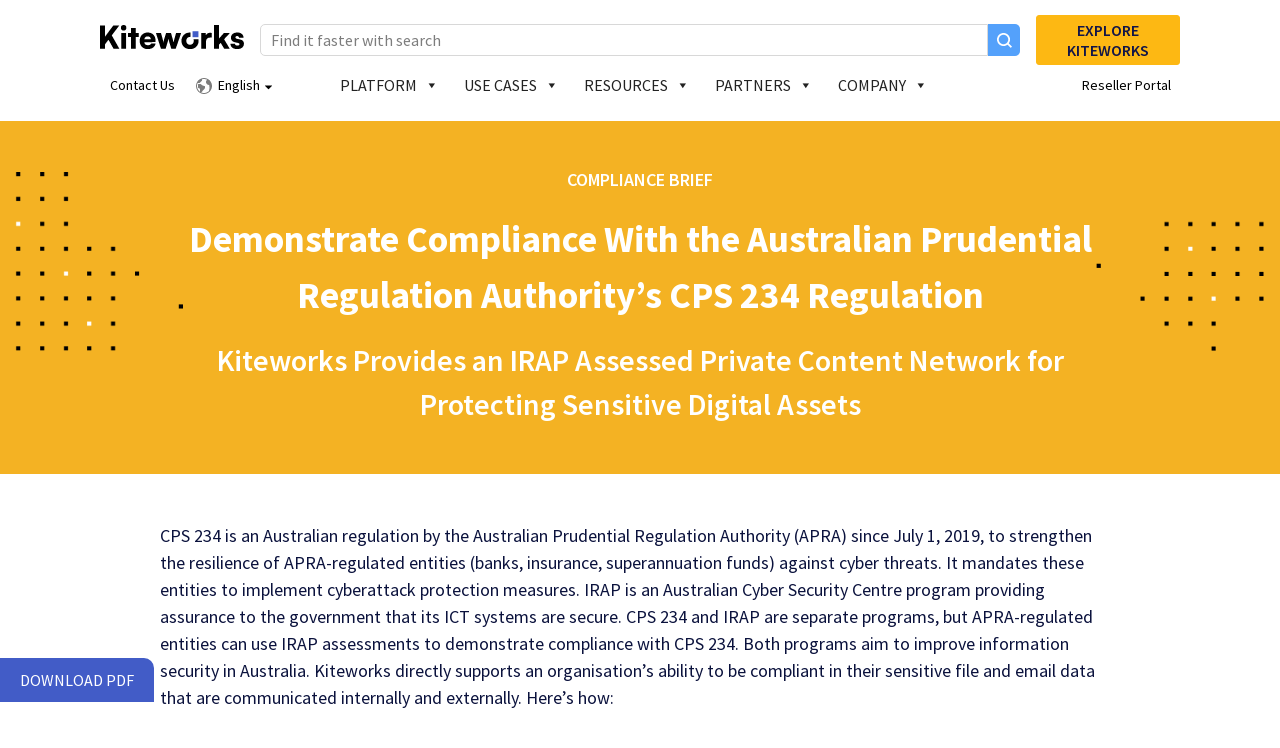

--- FILE ---
content_type: text/html; charset=UTF-8
request_url: https://www.kiteworks.com/brief-kiteworks-supports-cps234-compliance-of-the-australian-prudential-regulation-authority/
body_size: 50389
content:
<!DOCTYPE html>
<html lang="en-US">
<head>
	<meta charset="UTF-8">
	<meta name="viewport" content="width=device-width, initial-scale=1">
	<link rel="profile" href="http://gmpg.org/xfn/11">
	<link rel="pingback" href="https://www.kiteworks.com/xmlrpc.php">

	 
	<meta name='robots' content='index, follow, max-image-preview:large, max-snippet:-1, max-video-preview:-1' />
	<style>img:is([sizes="auto" i], [sizes^="auto," i]) { contain-intrinsic-size: 3000px 1500px }</style>
	
<!-- Social Warfare v4.5.6 https://warfareplugins.com - BEGINNING OF OUTPUT -->
<style>
	@font-face {
		font-family: "sw-icon-font";
		src:url("https://www.kiteworks.com/wp-content/plugins/social-warfare/assets/fonts/sw-icon-font.eot?ver=4.5.6");
		src:url("https://www.kiteworks.com/wp-content/plugins/social-warfare/assets/fonts/sw-icon-font.eot?ver=4.5.6#iefix") format("embedded-opentype"),
		url("https://www.kiteworks.com/wp-content/plugins/social-warfare/assets/fonts/sw-icon-font.woff?ver=4.5.6") format("woff"),
		url("https://www.kiteworks.com/wp-content/plugins/social-warfare/assets/fonts/sw-icon-font.ttf?ver=4.5.6") format("truetype"),
		url("https://www.kiteworks.com/wp-content/plugins/social-warfare/assets/fonts/sw-icon-font.svg?ver=4.5.6#1445203416") format("svg");
		font-weight: normal;
		font-style: normal;
		font-display:block;
	}
</style>
<!-- Social Warfare v4.5.6 https://warfareplugins.com - END OF OUTPUT -->


	<!-- This site is optimized with the Yoast SEO Premium plugin v26.2 (Yoast SEO v26.2) - https://yoast.com/wordpress/plugins/seo/ -->
	<title>CPS234 Compliance: Kiteworks Solution Capabilities</title>
	<meta name="description" content="Learn how Kiteworks helps Australian organisations mitigate cyber threats in compliance with APRA&#039;s CPS234 with an IRAP Assessed Private Content Network." />
	<link rel="canonical" href="https://www.kiteworks.com/brief-kiteworks-supports-cps234-compliance-of-the-australian-prudential-regulation-authority/" />
	<meta property="og:locale" content="en_US" />
	<meta property="og:type" content="article" />
	<meta property="og:title" content="Demonstrate Compliance With the Australian Prudential Regulation Authority&#039;s CPS 234 Regulation" />
	<meta property="og:description" content="Learn how Kiteworks helps Australian organisations mitigate cyber threats in compliance with APRA&#039;s CPS234 with an IRAP Assessed Private Content Network." />
	<meta property="og:url" content="https://www.kiteworks.com/brief-kiteworks-supports-cps234-compliance-of-the-australian-prudential-regulation-authority/" />
	<meta property="og:site_name" content="Kiteworks | Your Private Data Network" />
	<meta property="article:publisher" content="https://www.facebook.com/KiteworksCGCP" />
	<meta property="article:modified_time" content="2024-08-20T13:40:40+00:00" />
	<meta property="og:image" content="https://www.kiteworks.com/wp-content/uploads/2024/07/Demonstrate-Compliance-With-the-Australian-Prudential-Regulation-Authoritys-CPS-234-Regulation.jpg" />
	<meta property="og:image:width" content="720" />
	<meta property="og:image:height" content="480" />
	<meta property="og:image:type" content="image/jpeg" />
	<meta name="twitter:card" content="summary_large_image" />
	<meta name="twitter:site" content="@Kiteworks" />
	<meta name="twitter:label1" content="Est. reading time" />
	<meta name="twitter:data1" content="1 minute" />
	<script type="application/ld+json" class="yoast-schema-graph">{"@context":"https://schema.org","@graph":[{"@type":"WebPage","@id":"https://www.kiteworks.com/brief-kiteworks-supports-cps234-compliance-of-the-australian-prudential-regulation-authority/","url":"https://www.kiteworks.com/brief-kiteworks-supports-cps234-compliance-of-the-australian-prudential-regulation-authority/","name":"CPS234 Compliance: Kiteworks Solution Capabilities","isPartOf":{"@id":"https://www.kiteworks.com/#website"},"primaryImageOfPage":{"@id":"https://www.kiteworks.com/brief-kiteworks-supports-cps234-compliance-of-the-australian-prudential-regulation-authority/#primaryimage"},"image":{"@id":"https://www.kiteworks.com/brief-kiteworks-supports-cps234-compliance-of-the-australian-prudential-regulation-authority/#primaryimage"},"thumbnailUrl":"https://www.kiteworks.com/wp-content/uploads/2024/07/Demonstrate-Compliance-With-the-Australian-Prudential-Regulation-Authoritys-CPS-234-Regulation.jpg","datePublished":"2024-06-14T02:18:14+00:00","dateModified":"2024-08-20T13:40:40+00:00","description":"Learn how Kiteworks helps Australian organisations mitigate cyber threats in compliance with APRA's CPS234 with an IRAP Assessed Private Content Network.","breadcrumb":{"@id":"https://www.kiteworks.com/brief-kiteworks-supports-cps234-compliance-of-the-australian-prudential-regulation-authority/#breadcrumb"},"inLanguage":"en-US","potentialAction":[{"@type":"ReadAction","target":["https://www.kiteworks.com/brief-kiteworks-supports-cps234-compliance-of-the-australian-prudential-regulation-authority/"]}]},{"@type":"ImageObject","inLanguage":"en-US","@id":"https://www.kiteworks.com/brief-kiteworks-supports-cps234-compliance-of-the-australian-prudential-regulation-authority/#primaryimage","url":"https://www.kiteworks.com/wp-content/uploads/2024/07/Demonstrate-Compliance-With-the-Australian-Prudential-Regulation-Authoritys-CPS-234-Regulation.jpg","contentUrl":"https://www.kiteworks.com/wp-content/uploads/2024/07/Demonstrate-Compliance-With-the-Australian-Prudential-Regulation-Authoritys-CPS-234-Regulation.jpg","width":720,"height":480,"caption":"Demonstrate Compliance With the Australian Prudential Regulation Authority's CPS 234 Regulation"},{"@type":"BreadcrumbList","@id":"https://www.kiteworks.com/brief-kiteworks-supports-cps234-compliance-of-the-australian-prudential-regulation-authority/#breadcrumb","itemListElement":[{"@type":"ListItem","position":1,"name":"Home","item":"https://www.kiteworks.com/"},{"@type":"ListItem","position":2,"name":"Demonstrate Compliance With the Australian Prudential Regulation Authority&#8217;s CPS 234 Regulation"}]},{"@type":"WebSite","@id":"https://www.kiteworks.com/#website","url":"https://www.kiteworks.com/","name":"Kiteworks | Your Private Data Network","description":"Enabling Zero Trust Data Exchange in One Platform","publisher":{"@id":"https://www.kiteworks.com/#organization"},"potentialAction":[{"@type":"SearchAction","target":{"@type":"EntryPoint","urlTemplate":"https://www.kiteworks.com/?s={search_term_string}"},"query-input":{"@type":"PropertyValueSpecification","valueRequired":true,"valueName":"search_term_string"}}],"inLanguage":"en-US"},{"@type":"Organization","@id":"https://www.kiteworks.com/#organization","name":"Kiteworks","url":"https://www.kiteworks.com/","logo":{"@type":"ImageObject","inLanguage":"en-US","@id":"https://www.kiteworks.com/#/schema/logo/image/","url":"","contentUrl":"","caption":"Kiteworks"},"image":{"@id":"https://www.kiteworks.com/#/schema/logo/image/"},"sameAs":["https://www.facebook.com/KiteworksCGCP","https://x.com/Kiteworks","https://www.linkedin.com/company/kiteworkscgcp","https://www.youtube.com/channel/UCQMr4jXAQHWytPsuz_7KU2g","https://en.wikipedia.org/wiki/Kiteworks"]}]}</script>
	<!-- / Yoast SEO Premium plugin. -->


<link rel='dns-prefetch' href='//cdn.quattr.com' />
<link rel='dns-prefetch' href='//fonts.googleapis.com' />
<link rel="alternate" type="application/rss+xml" title="Kiteworks | Your Private Data Network &raquo; Feed" href="https://www.kiteworks.com/feed/" />
<link rel="alternate" type="application/rss+xml" title="Kiteworks | Your Private Data Network &raquo; Comments Feed" href="https://www.kiteworks.com/comments/feed/" />
<script type="text/javascript">
/* <![CDATA[ */
window._wpemojiSettings = {"baseUrl":"https:\/\/s.w.org\/images\/core\/emoji\/16.0.1\/72x72\/","ext":".png","svgUrl":"https:\/\/s.w.org\/images\/core\/emoji\/16.0.1\/svg\/","svgExt":".svg","source":{"concatemoji":"https:\/\/www.kiteworks.com\/wp-includes\/js\/wp-emoji-release.min.js?ver=6.8.3"}};
/*! This file is auto-generated */
!function(s,n){var o,i,e;function c(e){try{var t={supportTests:e,timestamp:(new Date).valueOf()};sessionStorage.setItem(o,JSON.stringify(t))}catch(e){}}function p(e,t,n){e.clearRect(0,0,e.canvas.width,e.canvas.height),e.fillText(t,0,0);var t=new Uint32Array(e.getImageData(0,0,e.canvas.width,e.canvas.height).data),a=(e.clearRect(0,0,e.canvas.width,e.canvas.height),e.fillText(n,0,0),new Uint32Array(e.getImageData(0,0,e.canvas.width,e.canvas.height).data));return t.every(function(e,t){return e===a[t]})}function u(e,t){e.clearRect(0,0,e.canvas.width,e.canvas.height),e.fillText(t,0,0);for(var n=e.getImageData(16,16,1,1),a=0;a<n.data.length;a++)if(0!==n.data[a])return!1;return!0}function f(e,t,n,a){switch(t){case"flag":return n(e,"\ud83c\udff3\ufe0f\u200d\u26a7\ufe0f","\ud83c\udff3\ufe0f\u200b\u26a7\ufe0f")?!1:!n(e,"\ud83c\udde8\ud83c\uddf6","\ud83c\udde8\u200b\ud83c\uddf6")&&!n(e,"\ud83c\udff4\udb40\udc67\udb40\udc62\udb40\udc65\udb40\udc6e\udb40\udc67\udb40\udc7f","\ud83c\udff4\u200b\udb40\udc67\u200b\udb40\udc62\u200b\udb40\udc65\u200b\udb40\udc6e\u200b\udb40\udc67\u200b\udb40\udc7f");case"emoji":return!a(e,"\ud83e\udedf")}return!1}function g(e,t,n,a){var r="undefined"!=typeof WorkerGlobalScope&&self instanceof WorkerGlobalScope?new OffscreenCanvas(300,150):s.createElement("canvas"),o=r.getContext("2d",{willReadFrequently:!0}),i=(o.textBaseline="top",o.font="600 32px Arial",{});return e.forEach(function(e){i[e]=t(o,e,n,a)}),i}function t(e){var t=s.createElement("script");t.src=e,t.defer=!0,s.head.appendChild(t)}"undefined"!=typeof Promise&&(o="wpEmojiSettingsSupports",i=["flag","emoji"],n.supports={everything:!0,everythingExceptFlag:!0},e=new Promise(function(e){s.addEventListener("DOMContentLoaded",e,{once:!0})}),new Promise(function(t){var n=function(){try{var e=JSON.parse(sessionStorage.getItem(o));if("object"==typeof e&&"number"==typeof e.timestamp&&(new Date).valueOf()<e.timestamp+604800&&"object"==typeof e.supportTests)return e.supportTests}catch(e){}return null}();if(!n){if("undefined"!=typeof Worker&&"undefined"!=typeof OffscreenCanvas&&"undefined"!=typeof URL&&URL.createObjectURL&&"undefined"!=typeof Blob)try{var e="postMessage("+g.toString()+"("+[JSON.stringify(i),f.toString(),p.toString(),u.toString()].join(",")+"));",a=new Blob([e],{type:"text/javascript"}),r=new Worker(URL.createObjectURL(a),{name:"wpTestEmojiSupports"});return void(r.onmessage=function(e){c(n=e.data),r.terminate(),t(n)})}catch(e){}c(n=g(i,f,p,u))}t(n)}).then(function(e){for(var t in e)n.supports[t]=e[t],n.supports.everything=n.supports.everything&&n.supports[t],"flag"!==t&&(n.supports.everythingExceptFlag=n.supports.everythingExceptFlag&&n.supports[t]);n.supports.everythingExceptFlag=n.supports.everythingExceptFlag&&!n.supports.flag,n.DOMReady=!1,n.readyCallback=function(){n.DOMReady=!0}}).then(function(){return e}).then(function(){var e;n.supports.everything||(n.readyCallback(),(e=n.source||{}).concatemoji?t(e.concatemoji):e.wpemoji&&e.twemoji&&(t(e.twemoji),t(e.wpemoji)))}))}((window,document),window._wpemojiSettings);
/* ]]> */
</script>
<link rel='stylesheet' id='social-warfare-block-css-css' href='https://www.kiteworks.com/wp-content/plugins/social-warfare/assets/js/post-editor/dist/blocks.style.build.css?ver=6.8.3' type='text/css' media='all' />
<style id='wp-emoji-styles-inline-css' type='text/css'>

	img.wp-smiley, img.emoji {
		display: inline !important;
		border: none !important;
		box-shadow: none !important;
		height: 1em !important;
		width: 1em !important;
		margin: 0 0.07em !important;
		vertical-align: -0.1em !important;
		background: none !important;
		padding: 0 !important;
	}
</style>
<link rel='stylesheet' id='wp-block-library-css' href='https://www.kiteworks.com/wp-includes/css/dist/block-library/style.min.css?ver=6.8.3' type='text/css' media='all' />
<style id='classic-theme-styles-inline-css' type='text/css'>
/*! This file is auto-generated */
.wp-block-button__link{color:#fff;background-color:#32373c;border-radius:9999px;box-shadow:none;text-decoration:none;padding:calc(.667em + 2px) calc(1.333em + 2px);font-size:1.125em}.wp-block-file__button{background:#32373c;color:#fff;text-decoration:none}
</style>
<style id='global-styles-inline-css' type='text/css'>
:root{--wp--preset--aspect-ratio--square: 1;--wp--preset--aspect-ratio--4-3: 4/3;--wp--preset--aspect-ratio--3-4: 3/4;--wp--preset--aspect-ratio--3-2: 3/2;--wp--preset--aspect-ratio--2-3: 2/3;--wp--preset--aspect-ratio--16-9: 16/9;--wp--preset--aspect-ratio--9-16: 9/16;--wp--preset--color--black: #000000;--wp--preset--color--cyan-bluish-gray: #abb8c3;--wp--preset--color--white: #ffffff;--wp--preset--color--pale-pink: #f78da7;--wp--preset--color--vivid-red: #cf2e2e;--wp--preset--color--luminous-vivid-orange: #ff6900;--wp--preset--color--luminous-vivid-amber: #fcb900;--wp--preset--color--light-green-cyan: #7bdcb5;--wp--preset--color--vivid-green-cyan: #00d084;--wp--preset--color--pale-cyan-blue: #8ed1fc;--wp--preset--color--vivid-cyan-blue: #0693e3;--wp--preset--color--vivid-purple: #9b51e0;--wp--preset--gradient--vivid-cyan-blue-to-vivid-purple: linear-gradient(135deg,rgba(6,147,227,1) 0%,rgb(155,81,224) 100%);--wp--preset--gradient--light-green-cyan-to-vivid-green-cyan: linear-gradient(135deg,rgb(122,220,180) 0%,rgb(0,208,130) 100%);--wp--preset--gradient--luminous-vivid-amber-to-luminous-vivid-orange: linear-gradient(135deg,rgba(252,185,0,1) 0%,rgba(255,105,0,1) 100%);--wp--preset--gradient--luminous-vivid-orange-to-vivid-red: linear-gradient(135deg,rgba(255,105,0,1) 0%,rgb(207,46,46) 100%);--wp--preset--gradient--very-light-gray-to-cyan-bluish-gray: linear-gradient(135deg,rgb(238,238,238) 0%,rgb(169,184,195) 100%);--wp--preset--gradient--cool-to-warm-spectrum: linear-gradient(135deg,rgb(74,234,220) 0%,rgb(151,120,209) 20%,rgb(207,42,186) 40%,rgb(238,44,130) 60%,rgb(251,105,98) 80%,rgb(254,248,76) 100%);--wp--preset--gradient--blush-light-purple: linear-gradient(135deg,rgb(255,206,236) 0%,rgb(152,150,240) 100%);--wp--preset--gradient--blush-bordeaux: linear-gradient(135deg,rgb(254,205,165) 0%,rgb(254,45,45) 50%,rgb(107,0,62) 100%);--wp--preset--gradient--luminous-dusk: linear-gradient(135deg,rgb(255,203,112) 0%,rgb(199,81,192) 50%,rgb(65,88,208) 100%);--wp--preset--gradient--pale-ocean: linear-gradient(135deg,rgb(255,245,203) 0%,rgb(182,227,212) 50%,rgb(51,167,181) 100%);--wp--preset--gradient--electric-grass: linear-gradient(135deg,rgb(202,248,128) 0%,rgb(113,206,126) 100%);--wp--preset--gradient--midnight: linear-gradient(135deg,rgb(2,3,129) 0%,rgb(40,116,252) 100%);--wp--preset--font-size--small: 13px;--wp--preset--font-size--medium: 20px;--wp--preset--font-size--large: 36px;--wp--preset--font-size--x-large: 42px;--wp--preset--spacing--20: 0.44rem;--wp--preset--spacing--30: 0.67rem;--wp--preset--spacing--40: 1rem;--wp--preset--spacing--50: 1.5rem;--wp--preset--spacing--60: 2.25rem;--wp--preset--spacing--70: 3.38rem;--wp--preset--spacing--80: 5.06rem;--wp--preset--shadow--natural: 6px 6px 9px rgba(0, 0, 0, 0.2);--wp--preset--shadow--deep: 12px 12px 50px rgba(0, 0, 0, 0.4);--wp--preset--shadow--sharp: 6px 6px 0px rgba(0, 0, 0, 0.2);--wp--preset--shadow--outlined: 6px 6px 0px -3px rgba(255, 255, 255, 1), 6px 6px rgba(0, 0, 0, 1);--wp--preset--shadow--crisp: 6px 6px 0px rgba(0, 0, 0, 1);}:where(.is-layout-flex){gap: 0.5em;}:where(.is-layout-grid){gap: 0.5em;}body .is-layout-flex{display: flex;}.is-layout-flex{flex-wrap: wrap;align-items: center;}.is-layout-flex > :is(*, div){margin: 0;}body .is-layout-grid{display: grid;}.is-layout-grid > :is(*, div){margin: 0;}:where(.wp-block-columns.is-layout-flex){gap: 2em;}:where(.wp-block-columns.is-layout-grid){gap: 2em;}:where(.wp-block-post-template.is-layout-flex){gap: 1.25em;}:where(.wp-block-post-template.is-layout-grid){gap: 1.25em;}.has-black-color{color: var(--wp--preset--color--black) !important;}.has-cyan-bluish-gray-color{color: var(--wp--preset--color--cyan-bluish-gray) !important;}.has-white-color{color: var(--wp--preset--color--white) !important;}.has-pale-pink-color{color: var(--wp--preset--color--pale-pink) !important;}.has-vivid-red-color{color: var(--wp--preset--color--vivid-red) !important;}.has-luminous-vivid-orange-color{color: var(--wp--preset--color--luminous-vivid-orange) !important;}.has-luminous-vivid-amber-color{color: var(--wp--preset--color--luminous-vivid-amber) !important;}.has-light-green-cyan-color{color: var(--wp--preset--color--light-green-cyan) !important;}.has-vivid-green-cyan-color{color: var(--wp--preset--color--vivid-green-cyan) !important;}.has-pale-cyan-blue-color{color: var(--wp--preset--color--pale-cyan-blue) !important;}.has-vivid-cyan-blue-color{color: var(--wp--preset--color--vivid-cyan-blue) !important;}.has-vivid-purple-color{color: var(--wp--preset--color--vivid-purple) !important;}.has-black-background-color{background-color: var(--wp--preset--color--black) !important;}.has-cyan-bluish-gray-background-color{background-color: var(--wp--preset--color--cyan-bluish-gray) !important;}.has-white-background-color{background-color: var(--wp--preset--color--white) !important;}.has-pale-pink-background-color{background-color: var(--wp--preset--color--pale-pink) !important;}.has-vivid-red-background-color{background-color: var(--wp--preset--color--vivid-red) !important;}.has-luminous-vivid-orange-background-color{background-color: var(--wp--preset--color--luminous-vivid-orange) !important;}.has-luminous-vivid-amber-background-color{background-color: var(--wp--preset--color--luminous-vivid-amber) !important;}.has-light-green-cyan-background-color{background-color: var(--wp--preset--color--light-green-cyan) !important;}.has-vivid-green-cyan-background-color{background-color: var(--wp--preset--color--vivid-green-cyan) !important;}.has-pale-cyan-blue-background-color{background-color: var(--wp--preset--color--pale-cyan-blue) !important;}.has-vivid-cyan-blue-background-color{background-color: var(--wp--preset--color--vivid-cyan-blue) !important;}.has-vivid-purple-background-color{background-color: var(--wp--preset--color--vivid-purple) !important;}.has-black-border-color{border-color: var(--wp--preset--color--black) !important;}.has-cyan-bluish-gray-border-color{border-color: var(--wp--preset--color--cyan-bluish-gray) !important;}.has-white-border-color{border-color: var(--wp--preset--color--white) !important;}.has-pale-pink-border-color{border-color: var(--wp--preset--color--pale-pink) !important;}.has-vivid-red-border-color{border-color: var(--wp--preset--color--vivid-red) !important;}.has-luminous-vivid-orange-border-color{border-color: var(--wp--preset--color--luminous-vivid-orange) !important;}.has-luminous-vivid-amber-border-color{border-color: var(--wp--preset--color--luminous-vivid-amber) !important;}.has-light-green-cyan-border-color{border-color: var(--wp--preset--color--light-green-cyan) !important;}.has-vivid-green-cyan-border-color{border-color: var(--wp--preset--color--vivid-green-cyan) !important;}.has-pale-cyan-blue-border-color{border-color: var(--wp--preset--color--pale-cyan-blue) !important;}.has-vivid-cyan-blue-border-color{border-color: var(--wp--preset--color--vivid-cyan-blue) !important;}.has-vivid-purple-border-color{border-color: var(--wp--preset--color--vivid-purple) !important;}.has-vivid-cyan-blue-to-vivid-purple-gradient-background{background: var(--wp--preset--gradient--vivid-cyan-blue-to-vivid-purple) !important;}.has-light-green-cyan-to-vivid-green-cyan-gradient-background{background: var(--wp--preset--gradient--light-green-cyan-to-vivid-green-cyan) !important;}.has-luminous-vivid-amber-to-luminous-vivid-orange-gradient-background{background: var(--wp--preset--gradient--luminous-vivid-amber-to-luminous-vivid-orange) !important;}.has-luminous-vivid-orange-to-vivid-red-gradient-background{background: var(--wp--preset--gradient--luminous-vivid-orange-to-vivid-red) !important;}.has-very-light-gray-to-cyan-bluish-gray-gradient-background{background: var(--wp--preset--gradient--very-light-gray-to-cyan-bluish-gray) !important;}.has-cool-to-warm-spectrum-gradient-background{background: var(--wp--preset--gradient--cool-to-warm-spectrum) !important;}.has-blush-light-purple-gradient-background{background: var(--wp--preset--gradient--blush-light-purple) !important;}.has-blush-bordeaux-gradient-background{background: var(--wp--preset--gradient--blush-bordeaux) !important;}.has-luminous-dusk-gradient-background{background: var(--wp--preset--gradient--luminous-dusk) !important;}.has-pale-ocean-gradient-background{background: var(--wp--preset--gradient--pale-ocean) !important;}.has-electric-grass-gradient-background{background: var(--wp--preset--gradient--electric-grass) !important;}.has-midnight-gradient-background{background: var(--wp--preset--gradient--midnight) !important;}.has-small-font-size{font-size: var(--wp--preset--font-size--small) !important;}.has-medium-font-size{font-size: var(--wp--preset--font-size--medium) !important;}.has-large-font-size{font-size: var(--wp--preset--font-size--large) !important;}.has-x-large-font-size{font-size: var(--wp--preset--font-size--x-large) !important;}
:where(.wp-block-post-template.is-layout-flex){gap: 1.25em;}:where(.wp-block-post-template.is-layout-grid){gap: 1.25em;}
:where(.wp-block-columns.is-layout-flex){gap: 2em;}:where(.wp-block-columns.is-layout-grid){gap: 2em;}
:root :where(.wp-block-pullquote){font-size: 1.5em;line-height: 1.6;}
</style>
<link rel='stylesheet' id='wpml-menu-item-0-css' href='https://www.kiteworks.com/wp-content/plugins/sitepress-multilingual-cms/templates/language-switchers/menu-item/style.min.css?ver=1' type='text/css' media='all' />
<link rel='stylesheet' id='ez-toc-css' href='https://www.kiteworks.com/wp-content/plugins/easy-table-of-contents/assets/css/screen.min.css?ver=2.0.76' type='text/css' media='all' />
<style id='ez-toc-inline-css' type='text/css'>
div#ez-toc-container .ez-toc-title {font-size: 120%;}div#ez-toc-container .ez-toc-title {font-weight: 500;}div#ez-toc-container ul li , div#ez-toc-container ul li a {font-size: 95%;}div#ez-toc-container ul li , div#ez-toc-container ul li a {font-weight: 500;}div#ez-toc-container nav ul ul li {font-size: 90%;}div#ez-toc-container {background: #fff;border: 1px solid #ddd;}div#ez-toc-container p.ez-toc-title , #ez-toc-container .ez_toc_custom_title_icon , #ez-toc-container .ez_toc_custom_toc_icon {color: #000000;}div#ez-toc-container ul.ez-toc-list a {color: #000000;}div#ez-toc-container ul.ez-toc-list a:hover {color: #2a6496;}div#ez-toc-container ul.ez-toc-list a:visited {color: #428bca;}
.ez-toc-container-direction {direction: ltr;}.ez-toc-counter ul{counter-reset: item ;}.ez-toc-counter nav ul li a::before {content: counters(item, '.', decimal) '. ';display: inline-block;counter-increment: item;flex-grow: 0;flex-shrink: 0;margin-right: .2em; float: left; }.ez-toc-widget-direction {direction: ltr;}.ez-toc-widget-container ul{counter-reset: item ;}.ez-toc-widget-container nav ul li a::before {content: counters(item, '.', decimal) '. ';display: inline-block;counter-increment: item;flex-grow: 0;flex-shrink: 0;margin-right: .2em; float: left; }
</style>
<link rel='stylesheet' id='ez-toc-sticky-css' href='https://www.kiteworks.com/wp-content/plugins/easy-table-of-contents/assets/css/ez-toc-sticky.min.css?ver=2.0.76' type='text/css' media='all' />
<style id='ez-toc-sticky-inline-css' type='text/css'>
.ez-toc-sticky-fixed{position: fixed;top: 0;left: 0;z-index: 999999;width: auto;max-width: 100%;} .ez-toc-sticky-fixed .ez-toc-sidebar {position: relative;top: auto;width: auto;;box-shadow: 1px 1px 10px 3px rgb(0 0 0 / 20%);box-sizing: border-box;padding: 20px 30px;background: #fff;margin-left: 0 !important; height: 100vh; overflow-y: auto;overflow-x: hidden;} .ez-toc-sticky-fixed .ez-toc-sidebar #ez-toc-sticky-container { padding: 0px;border: none;margin-bottom: 0;margin-top: 65px;} #ez-toc-sticky-container a { color: #000;} .ez-toc-sticky-fixed .ez-toc-sidebar .ez-toc-sticky-title-container {border-bottom-color: #EEEEEE;background-color: #fff;padding:15px;border-bottom: 1px solid #e5e5e5;width: 100%;position: absolute;height: auto;top: 0;left: 0;z-index: 99999999;} .ez-toc-sticky-fixed .ez-toc-sidebar .ez-toc-sticky-title-container .ez-toc-sticky-title {font-weight: 600;font-size: 18px;color: #111;} .ez-toc-sticky-fixed .ez-toc-close-icon {-webkit-appearance: none;padding: 0;cursor: pointer;background: 0 0;border: 0;float: right;font-size: 30px;font-weight: 600;line-height: 1;position: relative;color: #111;top: -2px;text-decoration: none;} .ez-toc-open-icon {position: fixed;left: 0px;top:8%;text-decoration: none;font-weight: bold;padding: 5px 10px 15px 10px;box-shadow: 1px -5px 10px 5px rgb(0 0 0 / 10%);background-color: #fff;color:#111;display: inline-grid;line-height: 1.4;border-radius: 0px 10px 10px 0px;z-index: 999999;} .ez-toc-sticky-fixed.hide {-webkit-transition: opacity 0.3s linear, left 0.3s cubic-bezier(0.4, 0, 1, 1);-ms-transition: opacity 0.3s linear, left 0.3s cubic-bezier(0.4, 0, 1, 1);-o-transition: opacity 0.3s linear, left 0.3s cubic-bezier(0.4, 0, 1, 1);transition: opacity 0.3s linear, left 0.3s cubic-bezier(0.4, 0, 1, 1);left: -100%;} .ez-toc-sticky-fixed.show {-webkit-transition: left 0.3s linear, left 0.3s easy-out;-moz-transition: left 0.3s linear;-o-transition: left 0.3s linear;transition: left 0.3s linear;left: 0;} .ez-toc-open-icon span.arrow { font-size: 18px; } .ez-toc-open-icon span.text {font-size: 13px;writing-mode: vertical-rl;text-orientation: mixed;} @media screen  and (max-device-width: 640px) {.ez-toc-sticky-fixed .ez-toc-sidebar {min-width: auto;} .ez-toc-sticky-fixed .ez-toc-sidebar.show { padding-top: 35px; } .ez-toc-sticky-fixed .ez-toc-sidebar #ez-toc-sticky-container { min-width: 100%; } }
.ez-toc-sticky-toggle-direction {direction: ltr;}.ez-toc-sticky-toggle-counter ul{counter-reset: item ;}.ez-toc-sticky-toggle-counter nav ul li a::before {content: counters(item, '.', decimal) '. ';display: inline-block;counter-increment: item;flex-grow: 0;flex-shrink: 0;margin-right: .2em; float: left; }
</style>
<link rel='stylesheet' id='megamenu-css' href='https://www.kiteworks.com/wp-content/uploads/maxmegamenu/style_en.css?ver=c1f2c6' type='text/css' media='all' />
<link rel='stylesheet' id='dashicons-css' href='https://www.kiteworks.com/wp-includes/css/dashicons.min.css?ver=6.8.3' type='text/css' media='all' />
<link rel='stylesheet' id='social_warfare-css' href='https://www.kiteworks.com/wp-content/plugins/social-warfare/assets/css/style.min.css?ver=4.5.6' type='text/css' media='all' />
<link rel='stylesheet' id='accellion-google-font-css' href='//fonts.googleapis.com/css?family=Source%20Sans%20Pro%3A300%2C400%2C400i%2C600%2C700%7CSource%20Code%20Pro%3A400%2C600%2C700%7CUbuntu%20Mono%3A400%2C400i%2C700' type='text/css' media='all' />
<link rel='stylesheet' id='accellion-style-css' href='https://www.kiteworks.com/wp-content/themes/accellion/style.min.css?ver=1.0.1' type='text/css' media='all' />
<script type="text/javascript" id="wpml-cookie-js-extra">
/* <![CDATA[ */
var wpml_cookies = {"wp-wpml_current_language":{"value":"en","expires":1,"path":"\/"}};
var wpml_cookies = {"wp-wpml_current_language":{"value":"en","expires":1,"path":"\/"}};
/* ]]> */
</script>
<script type="text/javascript" src="https://www.kiteworks.com/wp-content/plugins/sitepress-multilingual-cms/res/js/cookies/language-cookie.js?ver=484900" id="wpml-cookie-js" defer="defer" data-wp-strategy="defer"></script>
<script type="text/javascript" src="https://www.kiteworks.com/wp-includes/js/jquery/jquery.min.js?ver=3.7.1" id="jquery-core-js"></script>
<script type="text/javascript" src="https://www.kiteworks.com/wp-includes/js/jquery/jquery-migrate.min.js?ver=3.4.1" id="jquery-migrate-js"></script>
<link rel="EditURI" type="application/rsd+xml" title="RSD" href="https://www.kiteworks.com/xmlrpc.php?rsd" />
<meta name="generator" content="WordPress 6.8.3" />
<link rel='shortlink' href='https://www.kiteworks.com/?p=47734' />
<link rel="alternate" title="oEmbed (JSON)" type="application/json+oembed" href="https://www.kiteworks.com/wp-json/oembed/1.0/embed?url=https%3A%2F%2Fwww.kiteworks.com%2Fbrief-kiteworks-supports-cps234-compliance-of-the-australian-prudential-regulation-authority%2F" />
<link rel="alternate" title="oEmbed (XML)" type="text/xml+oembed" href="https://www.kiteworks.com/wp-json/oembed/1.0/embed?url=https%3A%2F%2Fwww.kiteworks.com%2Fbrief-kiteworks-supports-cps234-compliance-of-the-australian-prudential-regulation-authority%2F&#038;format=xml" />
<meta name="generator" content="WPML ver:4.8.4 stt:38,1,4,3,28,2;" />
		<script type="text/javascript">
				(function(c,l,a,r,i,t,y){
					c[a]=c[a]||function(){(c[a].q=c[a].q||[]).push(arguments)};t=l.createElement(r);t.async=1;
					t.src="https://www.clarity.ms/tag/"+i+"?ref=wordpress";y=l.getElementsByTagName(r)[0];y.parentNode.insertBefore(t,y);
				})(window, document, "clarity", "script", "hknvdt2260");
		</script>
		<!-- Stream WordPress user activity plugin v4.1.1 -->
<script id='nitro-telemetry-meta' nitro-exclude>window.NPTelemetryMetadata={missReason: (!window.NITROPACK_STATE ? 'cache not found' : 'hit'),pageType: 'page',isEligibleForOptimization: true,}</script><script id='nitro-generic' nitro-exclude>(()=>{window.NitroPack=window.NitroPack||{coreVersion:"na",isCounted:!1};let e=document.createElement("script");if(e.src="https://nitroscripts.com/oDSfLrEVHZXvqvDodOEJTBuJqJQEkMCP",e.async=!0,e.id="nitro-script",document.head.appendChild(e),!window.NitroPack.isCounted){window.NitroPack.isCounted=!0;let t=()=>{navigator.sendBeacon("https://to.getnitropack.com/p",JSON.stringify({siteId:"oDSfLrEVHZXvqvDodOEJTBuJqJQEkMCP",url:window.location.href,isOptimized:!!window.IS_NITROPACK,coreVersion:"na",missReason:window.NPTelemetryMetadata?.missReason||"",pageType:window.NPTelemetryMetadata?.pageType||"",isEligibleForOptimization:!!window.NPTelemetryMetadata?.isEligibleForOptimization}))};(()=>{let e=()=>new Promise(e=>{"complete"===document.readyState?e():window.addEventListener("load",e)}),i=()=>new Promise(e=>{document.prerendering?document.addEventListener("prerenderingchange",e,{once:!0}):e()}),a=async()=>{await i(),await e(),t()};a()})(),window.addEventListener("pageshow",e=>{if(e.persisted){let i=document.prerendering||self.performance?.getEntriesByType?.("navigation")[0]?.activationStart>0;"visible"!==document.visibilityState||i||t()}})}})();</script><meta name="generator" content="Powered by Slider Revolution 6.5.8 - responsive, Mobile-Friendly Slider Plugin for WordPress with comfortable drag and drop interface." />
<!-- Web Guideline Variables *11-3-2023 -->
<style>
    :root {
        /* Typography */
        /* Primary */
        --kw-primary-title: 47px;
        --kw-primary-subtitle: 37px;
        --kw-primary-heading: 29px;
        --kw-primary-subheading: 23px;
        --kw-primary-body: 18px;
        --kw-primary-footnotes: 17px;
        --kw-primary-button: 24px;

        /* Secondary */
        --kw-secondary-title: 42px;
        --kw-secondary-subtitle: 33px;
        --kw-secondary-heading: 26px;
        --kw-secondary-subheading: 20px;
        --kw-secondary-body: 16px;
        --kw-secondary-footnotes: 14px;
        --kw-secondary-button: 20px;

        /* Colors */
        --kw-primary-color: #425cc7;
        --kw-accent-color: #f4b223;
        --kw-black: #000;


        /* Spacing */
        --kw-xxl: 102px;
        --kw-xxl-half: calc(var(--kw-xxl) / 2);
        --kw-xl: 78px;
        --kw-xl-half: calc(var(--kw-xl) / 2);
        --kw-l: 67px;
        --kw-l-half: calc(var(--kw-l) / 2);
        --kw-m: 48px;
        --kw-m-half: calc(var(--kw-m) / 2);
        --kw-s: 40px;
        --kw-s-half: calc(var(--kw-s) / 2);
        --kw-xs: 24px;
        --kw-xs-half: calc(var(--kw-xs) / 2);
        --kw-mobile: 30px;

        /* Mobile Spacing */
        --kw-xxl-mobile: 80px;
        --kw-xl-mobile: 60px;
        --kw-l-mobile: 48px;
        --kw-m-mobile: 36px;
        --kw-s-mobile: 28px;
        --kw-xs-mobile: 16px;
    }
</style>
<!-- Updated newsletter 2024/2/21 -->
<style>
    .cta-kw-newsletter-footer {
        text-transform: uppercase;
        color: #fff !important;
        font-size: 20px;
        line-height: 72px;
        font-weight: 600;
        text-align: center;
        text-decoration: none;
        width: 100%;
        height: 100%;
    }

    .cta-kw-newsletter-con:hover {
        background-color: var(--kw-black);
    }

    .cta-kw-newsletter-con {
        background-color: var(--kw-primary-color);
        font-size: 24px;
        width: 45%;
        text-transform: uppercase;
        color: #fff;
        transition: 0.4s ease-out;
        height: 72px;
        display: flex;
        align-items: center;
        justify-content: center;
    }

    .news-letter-cta-footer-width {
        max-width: 50%;
    }

    .cta-con-newsletter {
        display: flex;
        justify-content: space-between;
        margin-top: var(--kw-m);
    }

    #kw-newsletter-section>div>div:nth-child(3)>div>.cta-kw-newsletter-con:hover {
        background-color: var(--kw-accent-color);
    }

    #kw-newsletter-section {
        padding: var(--kw-xl);
    }

    #kw-newsletter-section p,
    #kw-newsletter-section>div>div:nth-child(3) {
        margin-left: 15%;
    }

    #kw-newsletter-section h2 {
        font-size: var(--kw-primary-title);
        font-weight: bold;
        line-height: 56px;
        text-align: left;
		margin-bottom:0.83em!important;
		font-family: inherit!important;
		color: #fff;
		margin-top:0!important;		
    }
	#kw-newsletter-section .grid-x{
	max-width:77rem!important;
	}

    #kw-newsletter-section {
        background: url(/wp-content/uploads/2023/05/Homepage_Icons-50x50_customer-testimonials.svg) no-repeat;
        background-size: cover;
    }

    .cta-newsletter-home-con {
        background-color: var(--kw-primary-color);
        font-size: 24px;
        width: 45%;
        text-transform: uppercase;
        color: #fff;
        transition: 0.4s ease-out;
        height: 72px;
        display: flex;
        align-items: center;
        justify-content: center;
    }

    .cta-newsletter-home-con:hover {
        background-color: var(--kw-accent-color);
    }


	[lang="ja"] h2.contact-text.h6 {
		font-size:1.5rem !important;
	}
	[lang="ja"] .footer-bottom aside ul li {
		width: 110px;
	}
	[lang="ja"] .footer-bottom .widget-title {
	  max-width: 8rem;
	}
	[lang="nl-NL"] .kw-footer-icon-hide a{
	  background-image:none !important;
	  padding:0px !important;
	} 
	
    .de-newsletter .news-letter-cta-footer-width,
    .fr-newsletter .news-letter-cta-footer-width {
        max-width: 100%;
    }

    @media only screen and (max-width:1366px) {

        #kw-testimonial-section,
        #kw-newsletter-section {
            background: none;
        }
    }

    @media only screen and (max-width:998px) {

        .news-letter-cta-footer-width {
            max-width: 100%;
        }

        #kw-newsletter-section p,
        #kw-newsletter-section>div>div:nth-child(3) {
            margin-left: 0;
        }

        #kw-newsletter-section {
            background: none;
        }

        ,
        #kw-newsletter-section p,
        #kw-newsletter-section>div>div:nth-child(3),
        #icon-box-main-container>div>div {
            margin: 0;
        }
    }

    @media only screen and (max-width:768px) {

        .de-newsletter .cta-con-newsletter,
        .fr-newsletter .cta-con-newsletter {
            flex-direction: column;
            row-gap: 25px;
        }

        .de-newsletter .cta-con-newsletter>div,
        .fr-newsletter .cta-con-newsletter>div {
            width: 100%;
        }

        #kw-newsletter-section h2 {
            font-size: 2.3125rem !important;
            line-height: 2.75rem !important;
        }
    }

        @media only screen and (max-width:594px) {
        #kw-newsletter-section {
            padding: 30px;
        }
    }

        @media only screen and (max-width:476px) {
            .cta-con-newsletter>div {
                width: 100%;
            }

            #kw-newsletter-section h2 {
                font-size: 33px !important;
                line-height: 40px !important;
            }

            .cta-con-newsletter {
                flex-direction: column;
                row-gap: 30px;
            }
        }
	
	
	

</style><link rel="icon" href="https://www.kiteworks.com/wp-content/uploads/2024/02/cropped-fav_512x512-32x32.png" sizes="32x32" />
<link rel="icon" href="https://www.kiteworks.com/wp-content/uploads/2024/02/cropped-fav_512x512-192x192.png" sizes="192x192" />
<link rel="apple-touch-icon" href="https://www.kiteworks.com/wp-content/uploads/2024/02/cropped-fav_512x512-180x180.png" />
<meta name="msapplication-TileImage" content="https://www.kiteworks.com/wp-content/uploads/2024/02/cropped-fav_512x512-270x270.png" />
<script type="text/javascript">function setREVStartSize(e){
			//window.requestAnimationFrame(function() {				 
				window.RSIW = window.RSIW===undefined ? window.innerWidth : window.RSIW;	
				window.RSIH = window.RSIH===undefined ? window.innerHeight : window.RSIH;	
				try {								
					var pw = document.getElementById(e.c).parentNode.offsetWidth,
						newh;
					pw = pw===0 || isNaN(pw) ? window.RSIW : pw;
					e.tabw = e.tabw===undefined ? 0 : parseInt(e.tabw);
					e.thumbw = e.thumbw===undefined ? 0 : parseInt(e.thumbw);
					e.tabh = e.tabh===undefined ? 0 : parseInt(e.tabh);
					e.thumbh = e.thumbh===undefined ? 0 : parseInt(e.thumbh);
					e.tabhide = e.tabhide===undefined ? 0 : parseInt(e.tabhide);
					e.thumbhide = e.thumbhide===undefined ? 0 : parseInt(e.thumbhide);
					e.mh = e.mh===undefined || e.mh=="" || e.mh==="auto" ? 0 : parseInt(e.mh,0);		
					if(e.layout==="fullscreen" || e.l==="fullscreen") 						
						newh = Math.max(e.mh,window.RSIH);					
					else{					
						e.gw = Array.isArray(e.gw) ? e.gw : [e.gw];
						for (var i in e.rl) if (e.gw[i]===undefined || e.gw[i]===0) e.gw[i] = e.gw[i-1];					
						e.gh = e.el===undefined || e.el==="" || (Array.isArray(e.el) && e.el.length==0)? e.gh : e.el;
						e.gh = Array.isArray(e.gh) ? e.gh : [e.gh];
						for (var i in e.rl) if (e.gh[i]===undefined || e.gh[i]===0) e.gh[i] = e.gh[i-1];
											
						var nl = new Array(e.rl.length),
							ix = 0,						
							sl;					
						e.tabw = e.tabhide>=pw ? 0 : e.tabw;
						e.thumbw = e.thumbhide>=pw ? 0 : e.thumbw;
						e.tabh = e.tabhide>=pw ? 0 : e.tabh;
						e.thumbh = e.thumbhide>=pw ? 0 : e.thumbh;					
						for (var i in e.rl) nl[i] = e.rl[i]<window.RSIW ? 0 : e.rl[i];
						sl = nl[0];									
						for (var i in nl) if (sl>nl[i] && nl[i]>0) { sl = nl[i]; ix=i;}															
						var m = pw>(e.gw[ix]+e.tabw+e.thumbw) ? 1 : (pw-(e.tabw+e.thumbw)) / (e.gw[ix]);					
						newh =  (e.gh[ix] * m) + (e.tabh + e.thumbh);
					}
					var el = document.getElementById(e.c);
					if (el!==null && el) el.style.height = newh+"px";					
					el = document.getElementById(e.c+"_wrapper");
					if (el!==null && el) {
						el.style.height = newh+"px";
						el.style.display = "block";
					}
				} catch(e){
					console.log("Failure at Presize of Slider:" + e)
				}					   
			//});
		  };</script>
		<style type="text/css" id="wp-custom-css">
			a#getademo_nav_top {
    display: block;
}
.in-page-menu .menu-item:hover {
    background-color: #3c5fc800 !important;
}
.footer-bottom .widget-title{
	    max-width: 7.25rem;
}
.button-container {
    padding-top: var(--kw-s) !important;
    margin: 0 !important;
}
a.button.button-sun-cta {
    padding: 15px 40px;
    transition: background-color 0.3s ease;
    margin: 0;
}
.search.search-results .post-card {
    box-shadow: 0 .625rem 1.125rem -.625rem hsla(0, 0%, 85%, .5);
    transition: box-shadow .2s ease-in-out;
}
.search.search-results .post-river-card {
    padding: 1.5rem;
    margin: 20px 0px;
    align-items: center;
}
.search.search-results .post-river-card .entry-content p {
    margin:0;
    padding:10px 0px !important;
    text-align:left !important;
}
.search.search-results .post-river-card .entry-content p a{
    color:unset !important;
}
.search.search-results .post-river-card .entry-content {
    margin:0 !important;
    padding:10px 0px !important;
    text-align:left !important;
}
.search.search-results .post-river-card .featured-image {
    margin-bottom: 0;
}

#ez-toc-sticky-container a:visited {
    color: #445dc4;
}
.site-header-container-bottom .utility-navigation .menu .menu-item:hover a{
	color:#fff!important;
}
.call-to-action.split .grid-x .cell {
    width: 60%;
  }
.utility-navigation .menu .menu-item a {
    padding: 2px 5px;
}
.dropdown .sub-menu a{
	padding: .3125rem .625rem;
}
.dropdown .sub-menu li{
	padding:0;
}
.utility-navigation.below-header-left-navigation .menu>.wpml-ls-item>a{
	background: url('https://www.kiteworks.com/wp-content/themes/accellion/assets/images/svg-icons/earth-gray.svg') 0 no-repeat transparent;
	background-size:1rem;
  background-position-x: 2px;
}

ul#below-header-left-menu li{
	padding:3px 5px;
}
.dots_container .grid-x {
		position:relative;
    max-width: 63.5rem;
}
.row-logos {
    min-height: 500px;
    justify-content: flex-end;
    display: flex;
	background:none!important;
}

div#col_container_thomas {
    display: flex;
    justify-content: flex-end;
}

div#col_container_thomas > div {
    float: none;
}
.new_hp_sponsors_container{
display: flex;
    flex-wrap: wrap;
    justify-content: space-around;
    width: calc(100% + 20px);
    max-width: calc(100% + 20px);
    margin-left: -20px;
}


div#col_container_thomas  h6{
	width:80%;
	margin:0;
	padding-left: 11.8%;
	box-sizing: content-box;
	line-height: 115%!important;
  font-size: 2.8rem!important;
}
.dots_container .grid-x:before {
    content: "";
    width: 100%;
    height: 100%;
    background: url(/sites/default/files/wysiwyg/hp-orange-white-bg.webp) transparent no-repeat;
    position: absolute;
    left: -30%;
    z-index: -1;
    background-size: cover;
}
.new_hp_sponsors_container a {
    flex: 0 0 33%;                       
    margin-bottom: 90px;
}
.new_hp_sponsors_container a:nth-child(3n+3) {
    padding: 0px 20px;
}
.new_hp_sponsors_container a img {
    max-width: 100%;
	transition: transform .2s;
}

.new_hp_sponsors_container a img:hover {
    transform: scale(1.2);
}
.new_hp_sponsors_container a:nth-child(3n+1) {
    padding-right: 40px;
}
.new_hp_sponsors_container a:nth-child(3n+2) {
    padding-left: 40px;
}
	.new_hp_sponsors_container a:nth-child(8){
		padding:0 30px;
	}
	.new_hp_sponsors_container a:nth-child(2){
		padding:0px;
	}
@media (max-width:1000px){
	div#col_container_thomas  h6{
		font-size:2rem!important;
	}
}
@media (max-width:767px){
	div#col_container_thomas{
		display:block;
	}
	
	.dots_container .grid-x:before {
    content: "";
    width: 90%;
    height: 60%;
	}
}
ul.sub-menu li {
    padding: 0!important;
}

ul.sub-menu li a {
    padding: .6125rem 1.225rem!important;
}

.dropdown .focus>ul, .dropdown li:hover>ul{
	left:0;
}
ul#below-header-left-menu{
	flex-wrap: nowrap;
	white-space: nowrap;
}
li#menu-item-wpml-ls-3-en ul.sub-menu li a:hover,
li#menu-item-wpml-ls-3-en ul.sub-menu li a:focus {
    background-color: #121548;
}
@media screen and (max-width:425px){
.kw-get-demo-con {
    right:0!important;
	  padding: 0px 22px!important;
}
}
.single-dynamic-blocks .call-to-action .button {
    font-size: 1.125rem;
    text-decoration: none;
    color: black;
}
.single-dynamic-blocks .call-to-action .button:hover {
    font-size: 1.125rem;
    text-decoration: underline;
    color: black;
}

/* 
Mega menu CSS */
  #mega-menu-item-89904 ul.mega-sub-menu , #mega-menu-item-89905 ul.mega-sub-menu , #mega-menu-item-89906 ul.mega-sub-menu , #mega-menu-item-89907 ul.mega-sub-menu{
   position: absolute !important;
        left: 190px !important;
        top: 0 !important;
        background: #3e60c5 !important;
        width: 100% !important;
}

li#mega-menu-item-89901 a {
    color: #B5C5E8 !important;
    cursor: unset !important;
}
li#mega-menu-item-89916 a , #mega-menu-item-50506 a {
    color: #B5C5E8 !important;
    cursor: unset !important;
}

#mega-menu-item-81294 a:hover {
        color: #B5C5E8 !important;
        display: block !important;
        background: #69090900 !important;
}
#mega-menu-item-4593 a , #mega-menu-item-6806 a {
    border-bottom: 1px solid hsla(0, 0%, 100%, .75) !important;
    padding: 10px 15px !important;
}

#mega-menu-item-1062 a {
        border-bottom: 1px solid hsla(0, 0%, 100%, .75) !important;
        padding: 10px 15px !important;
}

#mega-menu-wrap-primary #mega-menu-primary > li.mega-menu-megamenu > ul.mega-sub-menu > li.mega-menu-item > a.mega-menu-link, #mega-menu-wrap-primary #mega-menu-primary > li.mega-menu-megamenu > ul.mega-sub-menu li.mega-menu-column > ul.mega-sub-menu > li.mega-menu-item > a.mega-menu-link:hover{
        opacity: .5;
        background:none;
        font-weight: 400;
        font-size: 15px;
    
}
#mega-menu-wrap-primary #mega-menu-primary > li.mega-menu-megamenu > ul.mega-sub-menu > li.mega-menu-item > a.mega-menu-link, #mega-menu-wrap-primary #mega-menu-primary > li.mega-menu-megamenu > ul.mega-sub-menu li.mega-menu-column > ul.mega-sub-menu > li.mega-menu-item > a.mega-menu-link{
         opacity: .5;
        font-weight: 400;
        font-size: 15px;
        padding:10px 15px 10px 15px!important;
}
li#mega-menu-item-3805 , #mega-menu-816-0-1 {
      border-right: 1px solid !important;
}
#mega-menu-item-4600  , #mega-menu-4599-0-1 {
      border-right: 1px solid !important;
}
#menu-item-3807>.sub-menu {
    overflow-y: hidden !important;
    height: unset !important; 
}
.mobile-menu li {
    padding-left: 10px;
    padding-right: 10px;
}
ul.sub-menu.is-visible.animated.slideInLeft {
    overflow: hidden;
}

ul.sub-menu li a {
    padding: 9px 7px !important;
}


.es-newsletter .news-letter-cta-footer-width{
max-width:80%;
}



/* ==========================================================
   KW CSS Revamp Layer (Platform-first)
   Safe: scoped to new classes only; no global resets
   ========================================================== */

/* --------------------------
   1) Design tokens (spacing)
-------------------------- */
:root {
  --kw-space-0: 0;
  --kw-space-xs: 0.5rem;   /* 8px */
  --kw-space-s: 1rem;      /* 16px */
  --kw-space-m: 1.5rem;    /* 24px */
  --kw-space-l: 3rem;      /* 48px */
  --kw-space-xl: 5rem;     /* 80px */

  --kw-container: 1200px;
}

/* --------------------------
   2) Container
-------------------------- */
.content-wrapper {
  max-width: var(--kw-container);
  margin-inline: auto;
  padding-inline: var(--kw-space-l);
}

/* Optional: tighter container variant if needed later */
.content-wrapper.is-narrow {
  max-width: 980px;
}

/* --------------------------
   3) Section spacing
-------------------------- */
.kw-section {
  padding-block: var(--kw-space-xl);
}

/* If you need a smaller section rhythm */
.kw-section.is-compact {
  padding-block: var(--kw-space-l);
}

/* --------------------------
   4) Split layout (image | text)
   HTML pattern:
   .kw-section-split
     .kw-section-media
     .kw-section-content
-------------------------- */
.kw-section-split {
  display: flex;
  align-items: center;
  gap: var(--kw-space-l);
}

/* Reverse variant */
.kw-section-split.is-reversed {
  flex-direction: row-reverse;
}

/* Equal columns (default) */
.kw-section-media,
.kw-section-content {
  flex: 0 0 50%;
  min-width: 0; /* prevents overflow issues */
}

/* Media handling */
.kw-section-media img,
.kw-section-media picture,
.kw-section-media video {
  width: 100%;
  height: auto;
  display: block;
}

/* Content spacing defaults (won’t touch global h3/p) */
.kw-section-content h2,
.kw-section-content h3 {
  margin: 0 0 var(--kw-space-s);
}

.kw-section-content p {
  margin: 0 0 var(--kw-space-m);
}

.kw-section-content p:last-child {
  margin-bottom: 0;
}

/* --------------------------
   5) Responsive behavior
-------------------------- */
@media (max-width: 1024px) {
  .content-wrapper {
    padding-inline: var(--kw-space-m);
  }

  .kw-section-split {
    gap: var(--kw-space-m);
  }
}

@media (max-width: 768px) {
  .kw-section {
    padding-block: var(--kw-space-l);
  }

  .kw-section-split {
    flex-direction: column;
    align-items: stretch;
  }

  .kw-section-split.is-reversed {
    flex-direction: column;
  }

  .kw-section-media,
  .kw-section-content {
    flex-basis: auto;
    width: 100%;
  }
}

/* --------------------------
   6) Breadcrumb (optional component)
   Only applies if you use .breadcrumb markup
-------------------------- */
.breadcrumb {
  display: flex;
  flex-wrap: wrap;
  gap: var(--kw-space-xs);
  margin: var(--kw-space-m) 0 var(--kw-space-l);
}

.breadcrumb a {
  text-decoration: none;
}

.breadcrumb a::after {
  content: "›";
  margin-inline: var(--kw-space-xs);
  opacity: 0.7;
}

.breadcrumb a:last-child::after {
  content: "";
  margin: 0;
}

.breadcrumb .active {
  font-weight: 700;
}

/* --------------------------
   7) Utility helpers (small set)
   Use sparingly, but helpful for automation consistency
-------------------------- */
.kw-mb-0 { margin-bottom: 0 !important; }
.kw-mt-0 { margin-top: 0 !important; }
.kw-pt-0 { padding-top: 0 !important; }
.kw-pb-0 { padding-bottom: 0 !important; }

		</style>
		<!-- ACF Pro per post header field-->
<link rel="stylesheet" type="text/css" href="/sites/default/files/script/converted-html.css">
<a href="/sites/default/files/resources/kiteworks-brief-kiteworks-supports-cps234-compliance-of-the-australian-prudential-regulation-authority.pdf" target="_blank" class="download-btn">DOWNLOAD PDF</a>
<style>
.download-btn {
  position: fixed;
  bottom: 18px;
  left: 0px;
  display: inline-block;
  padding: 10px 20px;
  color: #ffffff !important;
  text-decoration: none !important;
  background-color: #425cc7;
  border-radius: 0 10px 10px 0;
  border-bottom-right-radius: 0;
  text-align: center;
}
</style>
<!-- End ACF Pro per post header field-->
<script type="text/javascript">
jQuery(document).ready(function(){
    jQuery("#getademo_nav_top").attr("target", "_blank");
  });
 
 function getParameterByNameAcc(name, url) {
     if (!url) url = window.location.href;
     name = name.replace(/[\[\]]/g, "\\$&");
     var regex = new RegExp("[?&]" + name + "(=([^&#]*)|&|#|$)"),
         results = regex.exec(url);
     if (!results) return null;
     if (!results[2]) return '';
     return decodeURIComponent(results[2].replace(/\+/g, " "));
 }
 function getCookieAcc(name) {
     function escape(s) {
         return s.replace(/([.*+?\^${}()|\[\]\/\\])/g, '\\$1');
     };
     var match = document.cookie.match(RegExp('(?:^|;\\s*)' + escape(name) + '=([^;]*)'));
     return match ? match[1] : null;
 }
 var mdmz = getParameterByNameAcc('utm_medium');
 var kwsz = getParameterByNameAcc('kwacc');
 var srz = getParameterByNameAcc('srcacc');
 if(srz && srz.trim() != "") {
 if (srz.indexOf('gads') !== -1) { //if URL QS contains
 //document.cookie = "trkacc=aw;path=/;domain=accellion.com";
 document.cookie = "trkacc=" + srz + ";path=/;domain=accellion.com";
 document.cookie = "kacc=" + kwsz + ";path=/;domain=accellion.com";
 }}
 </script>
 <script src="/sites/default/files/script/js.cookie.js" type="text/javascript" charset="utf-8"></script>
 <script>
 window.rmpanda = window.rmpanda || {};
 window.rmpanda.rmtempinit = function(obj) {
  
 var activeSegments = obj.rmtempAppliedDimensions;
 var dimensions = obj.config.dimensions;
 var segmentNames = [];
  
 jQuery.each(dimensions, function() {
   var dimensionName = this.name.toLowerCase().replace(/ /g, ''); // ensure there are no spaces and that it's all lowercase
   jQuery.each(this.segments, function() {
     if (activeSegments.includes(this.id)) {
         var segmentName = this.name;
         //Cookies.set('rm_dimension', segmentName);
         Cookies.set(dimensionName, segmentName);
     }
   });
 });
  
 };
 </script>
 <!-- Google tag Manager -->
 <script>(function(w,d,s,l,i){w[l]=w[l]||[];w[l].push({'gtm.start':
 new Date().getTime(),event:'gtm.js'});var f=d.getElementsByTagName(s)[0],
 j=d.createElement(s),dl=l!='dataLayer'?'&l='+l:'';j.async=true;j.src=
 'https://www.googletagmanager.com/gtm.js?id='+i+dl;f.parentNode.insertBefore(j,f);
 })(window,document,'script','dataLayer','GTM-WSMSJX5');</script>
 <!-- End Google Tag Manager -->
 
 <style>
 /* top nav adjustment start */
 .site-header-container-bottom, .site-header-container-top, .site-header  {
     background-color: #fff;
 }
 
 .main-navigation ul li a {
     color: #fff;
 }
 .dropdown .sub-menu a {
     color: #fff !important;        
 }
 .main-navigation ul li a {
     color: #000;
 }
 .utility-navigation .menu .menu-item a, .utility-navigation .menu .menu-item a:hover  {
     color: #000 !important;
 }
 
 .dropdown .sub-menu {
     background-color: #3c5fc8;
 }
 .menu-item:hover {
     background-color: #3c5fc8 !important;
 }
 .site-header {
     background-color: #fff;
     box-shadow: none !important;
 } 
 .hamburger, .hamburger:after, .hamburger:before {
     background: #000;
 }
 .menu .current-menu-item a, .menu .current_page_item a {
     color: #888;
 }
 /* top nav adjustment end */
 </style>
 
 <style>
 section[id^="PLZN-"] {
    display: none;
 }
 /*fix chrome flexbox, overflow issue for reseller locator*/
 .grid-card, .grid-card .logo-container {
 flex-grow: 1;
 min-height: 0px;
 min-width: 1px;
 overflow: visible;
 }
 /*****/
 .button.button-sun-cta:hover {
   cursor: pointer;
 }
 /* hide trial button */
 #page > header > div > div.buttons-container > a.button.button-bunting-transparent {
   display: none;
 }
 .h1-pagetitle-seo {
   font-family: Source Sans Pro,sans-serif;
   font-weight: 400;
   margin-top: 0;
   font-size: 3rem;
   line-height: 1.0625;
   margin: 0.67em 0;
 }
 /* blog section adjustment */
 .secondary .wds-accellion-newsletter {
     background-color: #3277c7;
 }
 @media screen and (max-width: 1044px) {
 .single .blog-layout-container {
     margin-top: auto;
 }}
 #breadcrumbs {
   font-size: 11px;
   font-family: Merriweather Sans,arial,verdana;
   color: gray;
   margin-top: -20px;
   }
 #breadcrumbs a {
   text-decoration: none;
 }
 .latest-post .post-content-container .entry-header .post-date,
 .latest-post .post-content-container .entry-header .seperator {
   /*display: none;*/
 }
 .breadcrumbs, .breadcrumbs a, .breadcrumbs .breadcrumb_last {
     font-size: 11px;
     font-family: Merriweather Sans,arial,verdana;
     color: gray;
     text-decoration: none;
 }
 .breadcrumb>a {
 text-decoration: none;
 }
 @media only screen and (max-width: 767px){
 
 #col_container_thomas .col-6.logo-col-2nd {
     width: 100%!important;
     padding-bottom:50px;
 }
 .new_hp_sponsors_container{
     text-align:center;
 max-width: 100%;
     margin: 0;
 }
 div#col_container_thomas h6{
     padding-left:0;
     width:100%!important;
 }
 
 }
 </style>

 <style>
 .utility-navigation .menu .menu-item {
     margin-right: 0.25rem;
 }
 </style>
 <style>
 /*Mobile fix */
 .mobile-menu .menu-item-has-children.is-visible {
   max-height: 60rem;
 }
.banner:nth-child(1) {
    margin-bottom:10px;
}
.banner:nth-child(1) img {
    width: 100%;
}
html:lang(de) aside.widget.widget_block.widget_media_image:first-child {
 display: none !important;
}
html:lang(fr) aside.widget.widget_block.widget_media_image:nth-child(2){
    display: none !important;
}
html:lang(fr) aside.widget.widget_block.widget_media_image:nth-child(1){
    display: none !important;
}
.post-template-default.single-post.single-format-standard .secondary.widget-area{
    margin-top:0px !important;
}
.in-page-menu {
background-color: #425cc7;
}

 </style>
 <!-- Submenu Script and CSS for header -->
<script>document.addEventListener("DOMContentLoaded",()=>{document.querySelectorAll(".mega-menu-item-has-children").forEach(e=>{const t=e.querySelector("#mega-menu-item-3807 li .mega-sub-menu");e.addEventListener("mouseenter",()=>{t&&(t.style.display="block")}),e.addEventListener("mouseleave",()=>{t&&(t.style.display="none")})})});</script>
<style> #mega-menu-item-3807 li>.mega-sub-menu{ visibility:hidden !important } #mega-menu-item-3807 li:hover .mega-sub-menu{ visibility:visible !important }</style> 
<!-- Submenu Script and CSS for header --><style type="text/css">/** Mega Menu CSS: fs **/</style>
	
	
</head>

<body class="wp-singular page-template page-template-template-acf page-template-template-acf-php page page-id-47734 wp-custom-logo wp-theme-accellion mega-menu-primary page-brief-kiteworks-supports-cps234-compliance-of-the-australian-prudential-regulation-authority group-blog no-js">

		<!-- Google Tag Manager (noscript) --><noscript><iframe src="https://www.googletagmanager.com/ns.html?id=GTM-MMQ7VB" height="0" width="0" style="display:none visibility:hidden"></iframe></noscript><!-- End Google Tag Manager (noscript) -->
		<div id="page" class="site">
		<a class="skip-link screen-reader-text" href="#main">Skip to content</a>

		<header class="site-header">
			<div class="site-header-container-top">

				<div class="site-branding">

					<a href="https://www.kiteworks.com/" class="custom-logo-link" rel="home"><img src="https://www.kiteworks.com/wp-content/uploads/2021/09/kiteworks-logo-1.svg" class="custom-logo" alt="Kiteworks | Your Private Data Network" decoding="async" /></a>
											<p class="site-title screen-reader-text"><a href="https://www.kiteworks.com/" rel="home">Kiteworks | Your Private Data Network</a></p>
					
											<p class="site-description screen-reader-text">Enabling Zero Trust Data Exchange in One Platform</p>
					
				</div><!-- .site-branding -->

					<div class="search">
		
<form method="get" class="search-form" action="https://www.kiteworks.com/">
	<label for="search-field-input"><span class="screen-reader-text">To search this site, enter a search term</span></label>
	<input class="search-field" id="search-field-input" type="text" name="s" value="" aria-required="false" autocomplete="off" placeholder="Search" />
	<button type="submit" class="button button-search">
		<span class="screen-reader-text">Submit</span>
	</button>
</form>
	</div>

				<button type="button" class="off-canvas-open" aria-expanded="false" aria-label="Open Menu">
					<span class="hamburger"></span>
				</button>

					<div class="buttons-container">
					<a href="https://info.accellion.com/mlp-trl-Business-Trial.html" class="button button-bunting-transparent">Free Trial</a>
		
					<a href="https://info.kiteworks.com/demo-request?source=topNav" class="button button-sun" id="getademo_nav_top">EXPLORE KITEWORKS</a>
			</div>
	
			</div><!-- .site-header-container-top -->

			<div class="site-header-container-bottom">

					<div class="header-top-row-left">
		<nav id="below-header-left-navigation" class="utility-navigation below-header-left-navigation">
			<div class="menu-above-header-left-container"><ul id="below-header-left-menu" class="menu dropdown"><li id="menu-item-746" class="menu-item menu-item-type-post_type menu-item-object-page menu-item-746"><a href="https://www.kiteworks.com/contact-us/">Contact Us</a></li>
<li id="menu-item-wpml-ls-3-en" class="menu-item wpml-ls-slot-3 wpml-ls-item wpml-ls-item-en wpml-ls-current-language wpml-ls-menu-item wpml-ls-first-item menu-item-type-wpml_ls_menu_item menu-item-object-wpml_ls_menu_item menu-item-has-children menu-item-wpml-ls-3-en"><a href="https://www.kiteworks.com/brief-kiteworks-supports-cps234-compliance-of-the-australian-prudential-regulation-authority/" role="menuitem"><span class="wpml-ls-native" lang="en">English</span></a>
<ul class="sub-menu">
	<li id="menu-item-wpml-ls-3-de" class="menu-item wpml-ls-slot-3 wpml-ls-item wpml-ls-item-de wpml-ls-menu-item menu-item-type-wpml_ls_menu_item menu-item-object-wpml_ls_menu_item menu-item-wpml-ls-3-de"><a href="https://www.kiteworks.com/de/brief-kiteworks-unterstuetzt-cps234-compliance-der-australian-prudential-regulation-authority/" title="Switch to Deutsch" aria-label="Switch to Deutsch" role="menuitem"><span class="wpml-ls-native" lang="de">Deutsch</span></a></li>
	<li id="menu-item-wpml-ls-3-fr" class="menu-item wpml-ls-slot-3 wpml-ls-item wpml-ls-item-fr wpml-ls-menu-item menu-item-type-wpml_ls_menu_item menu-item-object-wpml_ls_menu_item menu-item-wpml-ls-3-fr"><a href="https://www.kiteworks.com/fr/brief-kiteworks-supports-cps234-conformite-de-laustralian-prudential-regulation-authority/" title="Switch to Français" aria-label="Switch to Français" role="menuitem"><span class="wpml-ls-native" lang="fr">Français</span></a></li>
	<li id="menu-item-wpml-ls-3-es" class="menu-item wpml-ls-slot-3 wpml-ls-item wpml-ls-item-es wpml-ls-menu-item menu-item-type-wpml_ls_menu_item menu-item-object-wpml_ls_menu_item menu-item-wpml-ls-3-es"><a href="https://www.kiteworks.com/es/brief-kiteworks-supports-cps234-cumplimiento-de-la-autoridad-de-regulacion-prudencial-australiana/" title="Switch to Español" aria-label="Switch to Español" role="menuitem"><span class="wpml-ls-native" lang="es">Español</span></a></li>
	<li id="menu-item-wpml-ls-3-ja" class="menu-item wpml-ls-slot-3 wpml-ls-item wpml-ls-item-ja wpml-ls-menu-item wpml-ls-last-item menu-item-type-wpml_ls_menu_item menu-item-object-wpml_ls_menu_item menu-item-wpml-ls-3-ja"><a href="https://www.kiteworks.com/ja/brief-kiteworks-supports-cps234-compliance-of-the-australian-prudential-regulation-authority/" title="Switch to 日本語" aria-label="Switch to 日本語" role="menuitem"><span class="wpml-ls-native" lang="ja">日本語</span></a></li>
</ul>
</li>
</ul></div>		</nav>
	</div>

				<nav id="site-navigation" class="main-navigation">
					<div id="mega-menu-wrap-primary" class="mega-menu-wrap"><div class="mega-menu-toggle"><div class="mega-toggle-blocks-left"></div><div class="mega-toggle-blocks-center"></div><div class="mega-toggle-blocks-right"><div class='mega-toggle-block mega-menu-toggle-animated-block mega-toggle-block-0' id='mega-toggle-block-0'><button aria-label="Toggle Menu" class="mega-toggle-animated mega-toggle-animated-slider" type="button" aria-expanded="false">
                  <span class="mega-toggle-animated-box">
                    <span class="mega-toggle-animated-inner"></span>
                  </span>
                </button></div></div></div><ul id="mega-menu-primary" class="mega-menu max-mega-menu mega-menu-horizontal mega-no-js" data-event="hover" data-effect="fade" data-effect-speed="200" data-effect-mobile="disabled" data-effect-speed-mobile="0" data-mobile-force-width="false" data-second-click="go" data-document-click="collapse" data-vertical-behaviour="accordion" data-breakpoint="768" data-unbind="true" data-mobile-state="collapse_all" data-mobile-direction="vertical" data-hover-intent-timeout="300" data-hover-intent-interval="100"><li class="mega-menu-item mega-menu-item-type-post_type mega-menu-item-object-wdsa-platform-prod mega-menu-item-has-children mega-align-bottom-left mega-menu-flyout mega-menu-item-26146" id="mega-menu-item-26146"><a class="mega-menu-link" href="https://www.kiteworks.com/platform/private-data-network/" aria-expanded="false" tabindex="0">Platform<span class="mega-indicator" aria-hidden="true"></span></a>
<ul class="mega-sub-menu">
<li class="mega-nav-ecf-desc mega-menu-item mega-menu-item-type-post_type mega-menu-item-object-wdsa-platform-prod mega-menu-item-has-children mega-has-description mega-menu-item-1062 nav-ecf-desc" id="mega-menu-item-1062"><a class="mega-menu-link" href="https://www.kiteworks.com/platform/private-data-network/" aria-expanded="false"><span class="mega-description-group"><span class="mega-menu-title">Kiteworks® Private Data Network (PDN)</span><span class="mega-menu-description">Secure and compliant exchange of highly sensitive data</span></span><span class="mega-indicator" aria-hidden="true"></span></a>
	<ul class="mega-sub-menu">
<li class="mega-menu-item mega-menu-item-type-post_type mega-menu-item-object-wdsa-platform-prod mega-menu-item-99307" id="mega-menu-item-99307"><a class="mega-menu-link" href="https://www.kiteworks.com/platform/simple/secure-email/">Email Monitoring & Protection</a></li><li class="mega-menu-item mega-menu-item-type-post_type mega-menu-item-object-wdsa-platform-prod mega-menu-item-15591" id="mega-menu-item-15591"><a class="mega-menu-link" href="https://www.kiteworks.com/platform/simple/secure-file-sharing/">File Share & Transfer</a></li><li class="mega-menu-item mega-menu-item-type-post_type mega-menu-item-object-wdsa-platform-prod mega-menu-item-177733" id="mega-menu-item-177733"><a class="mega-menu-link" href="https://www.kiteworks.com/platform/security/secure-data-forms/">Data Forms</a></li>	</ul>
</li><li class="mega-menu-item mega-menu-item-type-custom mega-menu-item-object-custom mega-menu-item-89901" id="mega-menu-item-89901"><a class="mega-menu-link" href="#">PDN Add-ons:</a></li><li class="mega-menu-item mega-menu-item-type-post_type mega-menu-item-object-wdsa-platform-prod mega-menu-item-133970" id="mega-menu-item-133970"><a class="mega-menu-link" href="https://www.kiteworks.com/platform/integration-suite/">Integration Suite</a></li><li class="mega-menu-item mega-menu-item-type-post_type mega-menu-item-object-wdsa-platform-prod mega-menu-item-133735" id="mega-menu-item-133735"><a class="mega-menu-link" href="https://www.kiteworks.com/platform/sovereign-access-suite/">Sovereign Access Suite</a></li><li class="mega-menu-item mega-menu-item-type-post_type mega-menu-item-object-wdsa-platform-prod mega-menu-item-15598" id="mega-menu-item-15598"><a class="mega-menu-link" href="https://www.kiteworks.com/platform/simple/managed-file-transfer/">Managed File Transfer (MFT) Suite</a></li><li class="mega-menu-item mega-menu-item-type-post_type mega-menu-item-object-wdsa-platform-prod mega-menu-item-133659" id="mega-menu-item-133659"><a class="mega-menu-link" href="https://www.kiteworks.com/platform/simple/secure-imanage-file-sharing/">iManage Plugin (legal)</a></li><li class="mega-menu-item mega-menu-item-type-post_type mega-menu-item-object-wdsa-platform-prod mega-menu-item-133660" id="mega-menu-item-133660"><a class="mega-menu-link" href="https://www.kiteworks.com/platform/simple/secure-salesforce-file-sharing/">Salesforce Plugin</a></li><li class="mega-menu-item mega-menu-item-type-post_type mega-menu-item-object-page mega-menu-item-133661" id="mega-menu-item-133661"><a class="mega-menu-link" href="https://www.kiteworks.com/brief-product-brief-premium-support/">Premium Support</a></li><li class="mega-menu-item mega-menu-item-type-post_type mega-menu-item-object-wdsa-platform-prod mega-menu-item-149239" id="mega-menu-item-149239"><a class="mega-menu-link" href="https://www.kiteworks.com/platform/simple/ai-data-gateway/">AI Data Gateway</a></li></ul>
</li><li class="mega-menu-item mega-menu-item-type-post_type mega-menu-item-object-page mega-menu-item-has-children mega-menu-megamenu mega-menu-grid mega-align-bottom-left mega-menu-grid mega-menu-item-816" id="mega-menu-item-816"><a class="mega-menu-link" href="https://www.kiteworks.com/solutions/" aria-expanded="false" tabindex="0">Use Cases<span class="mega-indicator" aria-hidden="true"></span></a>
<ul class="mega-sub-menu" role='presentation'>
<li class="mega-menu-row" id="mega-menu-816-0">
	<ul class="mega-sub-menu" style='--columns:12' role='presentation'>
<li class="mega-menu-column mega-menu-columns-4-of-12" style="--columns:12; --span:4" id="mega-menu-816-0-0">
		<ul class="mega-sub-menu">
<li class="mega-menu-label mega-menu-item mega-menu-item-type-custom mega-menu-item-object-custom mega-menu-item-has-children mega-menu-item-3805 menu-label" id="mega-menu-item-3805"><a class="mega-menu-link" href="#">By Industry<span class="mega-indicator" aria-hidden="true"></span></a>
			<ul class="mega-sub-menu">
<li class="mega-menu-item mega-menu-item-type-post_type mega-menu-item-object-wdsa-solution mega-menu-item-1750" id="mega-menu-item-1750"><a class="mega-menu-link" href="https://www.kiteworks.com/solutions/government/">Government</a></li><li class="mega-menu-item mega-menu-item-type-post_type mega-menu-item-object-wdsa-solution mega-menu-item-1744" id="mega-menu-item-1744"><a class="mega-menu-link" href="https://www.kiteworks.com/solutions/healthcare/">Healthcare</a></li><li class="mega-menu-item mega-menu-item-type-post_type mega-menu-item-object-wdsa-solution mega-menu-item-1743" id="mega-menu-item-1743"><a class="mega-menu-link" href="https://www.kiteworks.com/solutions/financial-services/">Financial Services</a></li><li class="mega-menu-item mega-menu-item-type-post_type mega-menu-item-object-wdsa-solution mega-menu-item-1742" id="mega-menu-item-1742"><a class="mega-menu-link" href="https://www.kiteworks.com/solutions/legal/">Legal</a></li><li class="mega-menu-item mega-menu-item-type-post_type mega-menu-item-object-wdsa-solution mega-menu-item-1740" id="mega-menu-item-1740"><a class="mega-menu-link" href="https://www.kiteworks.com/solutions/manufacturing/">Manufacturing & Engineering</a></li><li class="mega-menu-item mega-menu-item-type-post_type mega-menu-item-object-wdsa-solution mega-menu-item-1741" id="mega-menu-item-1741"><a class="mega-menu-link" href="https://www.kiteworks.com/solutions/education/">Higher Education</a></li><li class="mega-menu-item mega-menu-item-type-post_type mega-menu-item-object-wdsa-solution mega-menu-item-60730" id="mega-menu-item-60730"><a class="mega-menu-link" href="https://www.kiteworks.com/solutions/professional-services-solutions/">Professional Services</a></li><li class="mega-menu-item mega-menu-item-type-post_type mega-menu-item-object-wdsa-solution mega-menu-item-60732" id="mega-menu-item-60732"><a class="mega-menu-link" href="https://www.kiteworks.com/solutions/pharma-life-sciences/">Pharma Life Sciences</a></li><li class="mega-menu-item mega-menu-item-type-post_type mega-menu-item-object-wdsa-solution mega-menu-item-60733" id="mega-menu-item-60733"><a class="mega-menu-link" href="https://www.kiteworks.com/solutions/technology/">Technology</a></li>			</ul>
</li>		</ul>
</li><li class="mega-menu-column mega-menu-columns-4-of-12" style="--columns:12; --span:4" id="mega-menu-816-0-1">
		<ul class="mega-sub-menu">
<li class="mega-menu-label mega-menu-item mega-menu-item-type-custom mega-menu-item-object-custom mega-menu-item-has-children mega-menu-item-3806 menu-label" id="mega-menu-item-3806"><a class="mega-menu-link" href="#">By Role<span class="mega-indicator" aria-hidden="true"></span></a>
			<ul class="mega-sub-menu">
<li class="mega-menu-item mega-menu-item-type-post_type mega-menu-item-object-wdsa-solution mega-menu-item-1756" id="mega-menu-item-1756"><a class="mega-menu-link" href="https://www.kiteworks.com/solutions/ciso/">CISO</a></li><li class="mega-menu-item mega-menu-item-type-post_type mega-menu-item-object-wdsa-solution mega-menu-item-1755" id="mega-menu-item-1755"><a class="mega-menu-link" href="https://www.kiteworks.com/solutions/sales/">Sales</a></li><li class="mega-menu-item mega-menu-item-type-post_type mega-menu-item-object-wdsa-solution mega-menu-item-1754" id="mega-menu-item-1754"><a class="mega-menu-link" href="https://www.kiteworks.com/solutions/customer-support/">Customer Support</a></li><li class="mega-menu-item mega-menu-item-type-post_type mega-menu-item-object-wdsa-solution mega-menu-item-1753" id="mega-menu-item-1753"><a class="mega-menu-link" href="https://www.kiteworks.com/solutions/research-and-development/">R&D</a></li><li class="mega-menu-item mega-menu-item-type-post_type mega-menu-item-object-wdsa-solution mega-menu-item-1751" id="mega-menu-item-1751"><a class="mega-menu-link" href="https://www.kiteworks.com/solutions/corporate-finance/">Corporate Finance</a></li><li class="mega-menu-item mega-menu-item-type-post_type mega-menu-item-object-wdsa-solution mega-menu-item-1752" id="mega-menu-item-1752"><a class="mega-menu-link" href="https://www.kiteworks.com/solutions/corporate-legal/">Corporate Legal</a></li><li class="mega-menu-item mega-menu-item-type-post_type mega-menu-item-object-wdsa-solution mega-menu-item-60731" id="mega-menu-item-60731"><a class="mega-menu-link" href="https://www.kiteworks.com/solutions/hr-department/">HR Department</a></li>			</ul>
</li>		</ul>
</li><li class="mega-menu-column mega-menu-columns-4-of-12" style="--columns:12; --span:4" id="mega-menu-816-0-2">
		<ul class="mega-sub-menu">
<li class="mega-menu-label mega-menu-item mega-menu-item-type-custom mega-menu-item-object-custom mega-menu-item-has-children mega-menu-item-3807 menu-label" id="mega-menu-item-3807"><a class="mega-menu-link" href="#">By Compliance Region<span class="mega-indicator" aria-hidden="true"></span></a>
			<ul class="mega-sub-menu">
<li class="mega-menu-item mega-menu-item-type-custom mega-menu-item-object-custom mega-menu-item-has-children mega-collapse-children mega-menu-item-89907" id="mega-menu-item-89907"><a class="mega-menu-link" href="#" aria-expanded="false">APAC<span class="mega-indicator" aria-hidden="true"></span></a>
				<ul class="mega-sub-menu">
<li class="mega-menu-item mega-menu-item-type-post_type mega-menu-item-object-wdsa-platform-prod mega-menu-item-95611" id="mega-menu-item-95611"><a class="mega-menu-link" href="https://www.kiteworks.com/platform/compliance/cps-234/">CPS 234</a></li><li class="mega-menu-item mega-menu-item-type-post_type mega-menu-item-object-wdsa-platform-prod mega-menu-item-114828" id="mega-menu-item-114828"><a class="mega-menu-link" href="https://www.kiteworks.com/platform/compliance/essential-eight/">Essential Eight</a></li><li class="mega-menu-item mega-menu-item-type-post_type mega-menu-item-object-wdsa-platform-prod mega-menu-item-25767" id="mega-menu-item-25767"><a class="mega-menu-link" href="https://www.kiteworks.com/platform/compliance/irap-compliance/">IRAP</a></li>				</ul>
</li><li class="mega-kw-emea-submenu-height-limit mega-menu-item mega-menu-item-type-custom mega-menu-item-object-custom mega-menu-item-has-children mega-collapse-children mega-menu-item-89906 kw-emea-submenu-height-limit" id="mega-menu-item-89906"><a class="mega-menu-link" href="#" aria-expanded="false">EMEA<span class="mega-indicator" aria-hidden="true"></span></a>
				<ul class="mega-sub-menu">
<li class="mega-menu-item mega-menu-item-type-post_type mega-menu-item-object-wdsa-platform-prod mega-menu-item-148889" id="mega-menu-item-148889"><a class="mega-menu-link" href="https://www.kiteworks.com/platform/adhics/">ADHICS</a></li><li class="mega-menu-item mega-menu-item-type-post_type mega-menu-item-object-wdsa-platform-prod mega-menu-item-46681" id="mega-menu-item-46681"><a class="mega-menu-link" href="https://www.kiteworks.com/platform/compliance/cyber-essentials-plus-compliance/">Cyber Essentials Plus</a></li><li class="mega-menu-item mega-menu-item-type-post_type mega-menu-item-object-wdsa-platform-prod mega-menu-item-86534" id="mega-menu-item-86534"><a class="mega-menu-link" href="https://www.kiteworks.com/platform/compliance/dora/">DORA</a></li><li class="mega-menu-item mega-menu-item-type-post_type mega-menu-item-object-wdsa-platform-prod mega-menu-item-129748" id="mega-menu-item-129748"><a class="mega-menu-link" href="https://www.kiteworks.com/platform/compliance/eu-ai-act/">EU AI Act</a></li><li class="mega-menu-item mega-menu-item-type-post_type mega-menu-item-object-wdsa-platform-prod mega-menu-item-129960" id="mega-menu-item-129960"><a class="mega-menu-link" href="https://www.kiteworks.com/platform/compliance/eudataact/">EU Data Act</a></li><li class="mega-menu-item mega-menu-item-type-post_type mega-menu-item-object-wdsa-platform-prod mega-menu-item-114031" id="mega-menu-item-114031"><a class="mega-menu-link" href="https://www.kiteworks.com/platform/compliance/cjis/eu-data-governance-act/">EU Data Governance Act (DGA)</a></li><li class="mega-menu-item mega-menu-item-type-post_type mega-menu-item-object-wdsa-platform-prod mega-menu-item-130686" id="mega-menu-item-130686"><a class="mega-menu-link" href="https://www.kiteworks.com/platform/compliance/eu-us-data-privacy-framework/">EU-US Data Privacy Framework</a></li><li class="mega-menu-item mega-menu-item-type-post_type mega-menu-item-object-wdsa-platform-prod mega-menu-item-114831" id="mega-menu-item-114831"><a class="mega-menu-link" href="https://www.kiteworks.com/platform/compliance/european-health-data-space/">European Health Data Space</a></li><li class="mega-menu-item mega-menu-item-type-post_type mega-menu-item-object-wdsa-platform-prod mega-menu-item-113580" id="mega-menu-item-113580"><a class="mega-menu-link" href="https://www.kiteworks.com/platform/compliance/finma-circular-2023-1/">FINMA Circular 2023/1</a></li><li class="mega-menu-item mega-menu-item-type-post_type mega-menu-item-object-wdsa-platform-prod mega-menu-item-129594" id="mega-menu-item-129594"><a class="mega-menu-link" href="https://www.kiteworks.com/platform/compliance/france-data-protection-act/">France Data Protection Act</a></li><li class="mega-menu-item mega-menu-item-type-post_type mega-menu-item-object-wdsa-platform-prod mega-menu-item-1759" id="mega-menu-item-1759"><a class="mega-menu-link" href="https://www.kiteworks.com/platform/compliance/gdpr-compliance/">GDPR</a></li><li class="mega-menu-item mega-menu-item-type-post_type mega-menu-item-object-wdsa-platform-prod mega-menu-item-137809" id="mega-menu-item-137809"><a class="mega-menu-link" href="https://www.kiteworks.com/platform/german-federal-data-protection-act/">German Federal Data Protection Act</a></li><li class="mega-menu-item mega-menu-item-type-post_type mega-menu-item-object-wdsa-platform-prod mega-menu-item-46238" id="mega-menu-item-46238"><a class="mega-menu-link" href="https://www.kiteworks.com/platform/compliance/nis-2-compliance/">NIS 2</a></li><li class="mega-menu-item mega-menu-item-type-post_type mega-menu-item-object-wdsa-platform-prod mega-menu-item-159399" id="mega-menu-item-159399"><a class="mega-menu-link" href="https://www.kiteworks.com/platform/compliance/cuirculare12022/">Oman Circular E/1/2022</a></li><li class="mega-menu-item mega-menu-item-type-post_type mega-menu-item-object-wdsa-platform-prod mega-menu-item-148985" id="mega-menu-item-148985"><a class="mega-menu-link" href="https://www.kiteworks.com/platform/saudi-nca-dcc/">Saudi NCA DCC</a></li><li class="mega-menu-item mega-menu-item-type-post_type mega-menu-item-object-wdsa-platform-prod mega-menu-item-150493" id="mega-menu-item-150493"><a class="mega-menu-link" href="https://www.kiteworks.com/platform/compliance/saudi-arabia-pdpl/">Saudi PDPL</a></li><li class="mega-menu-item mega-menu-item-type-post_type mega-menu-item-object-wdsa-platform-prod mega-menu-item-88048" id="mega-menu-item-88048"><a class="mega-menu-link" href="https://www.kiteworks.com/platform/compliance/tisax/">TISAX®</a></li>				</ul>
</li><li class="mega-menu-item mega-menu-item-type-custom mega-menu-item-object-custom mega-menu-item-has-children mega-collapse-children mega-menu-item-89904" id="mega-menu-item-89904"><a class="mega-menu-link" href="#" aria-expanded="false">Global<span class="mega-indicator" aria-hidden="true"></span></a>
				<ul class="mega-sub-menu">
<li class="mega-menu-item mega-menu-item-type-post_type mega-menu-item-object-wdsa-platform-prod mega-menu-item-15884" id="mega-menu-item-15884"><a class="mega-menu-link" href="https://www.kiteworks.com/platform/compliance/data-sovereignty/">Data Sovereignty</a></li><li class="mega-menu-item mega-menu-item-type-post_type mega-menu-item-object-wdsa-platform-prod mega-menu-item-15885" id="mega-menu-item-15885"><a class="mega-menu-link" href="https://www.kiteworks.com/platform/compliance/legal-hold-for-ediscovery/">eDiscovery</a></li><li class="mega-menu-item mega-menu-item-type-post_type mega-menu-item-object-wdsa-platform-prod mega-menu-item-34362" id="mega-menu-item-34362"><a class="mega-menu-link" href="https://www.kiteworks.com/platform/compliance/gxp-compliance/">GxP</a></li><li class="mega-menu-item mega-menu-item-type-post_type mega-menu-item-object-wdsa-platform-prod mega-menu-item-43150" id="mega-menu-item-43150"><a class="mega-menu-link" href="https://www.kiteworks.com/platform/compliance/iso-compliance/">ISO 27001, 27017, 27018</a></li><li class="mega-menu-item mega-menu-item-type-post_type mega-menu-item-object-wdsa-platform-prod mega-menu-item-91534" id="mega-menu-item-91534"><a class="mega-menu-link" href="https://www.kiteworks.com/platform/compliance/pci-dss/">PCI DSS</a></li><li class="mega-menu-item mega-menu-item-type-post_type mega-menu-item-object-wdsa-platform-prod mega-menu-item-142452" id="mega-menu-item-142452"><a class="mega-menu-link" href="https://www.kiteworks.com/platform/compliance/regulatory-compliance/">Regulatory Compliance</a></li><li class="mega-menu-item mega-menu-item-type-post_type mega-menu-item-object-wdsa-platform-prod mega-menu-item-1761" id="mega-menu-item-1761"><a class="mega-menu-link" href="https://www.kiteworks.com/platform/compliance/soc-2-compliance/">SOC 2</a></li>				</ul>
</li><li class="mega-kw-northamerica-submenu-height-limit mega-menu-item mega-menu-item-type-custom mega-menu-item-object-custom mega-menu-item-has-children mega-collapse-children mega-menu-item-89905 kw-northamerica-submenu-height-limit" id="mega-menu-item-89905"><a class="mega-menu-link" href="#" aria-expanded="false">North America<span class="mega-indicator" aria-hidden="true"></span></a>
				<ul class="mega-sub-menu">
<li class="mega-menu-item mega-menu-item-type-post_type mega-menu-item-object-wdsa-platform-prod mega-menu-item-113631" id="mega-menu-item-113631"><a class="mega-menu-link" href="https://www.kiteworks.com/platform/compliance/canada-it-sg/">Canada ITSG</a></li><li class="mega-menu-item mega-menu-item-type-post_type mega-menu-item-object-wdsa-platform-prod mega-menu-item-87407" id="mega-menu-item-87407"><a class="mega-menu-link" href="https://www.kiteworks.com/platform/compliance/cjis/">CJIS</a></li><li class="mega-menu-item mega-menu-item-type-post_type mega-menu-item-object-wdsa-platform-prod mega-menu-item-16574" id="mega-menu-item-16574"><a class="mega-menu-link" href="https://www.kiteworks.com/platform/compliance/cmmc-compliance/">CMMC</a></li><li class="mega-menu-item mega-menu-item-type-post_type mega-menu-item-object-wdsa-platform-prod mega-menu-item-89251" id="mega-menu-item-89251"><a class="mega-menu-link" href="https://www.kiteworks.com/platform/compliance/coppa/">COPPA</a></li><li class="mega-menu-item mega-menu-item-type-post_type mega-menu-item-object-wdsa-platform-prod mega-menu-item-1760" id="mega-menu-item-1760"><a class="mega-menu-link" href="https://www.kiteworks.com/platform/compliance/fedramp-authorization/">FedRAMP</a></li><li class="mega-menu-item mega-menu-item-type-post_type mega-menu-item-object-wdsa-platform-prod mega-menu-item-1762" id="mega-menu-item-1762"><a class="mega-menu-link" href="https://www.kiteworks.com/platform/compliance/fips-compliance/">FIPS</a></li><li class="mega-menu-item mega-menu-item-type-post_type mega-menu-item-object-wdsa-platform-prod mega-menu-item-1758" id="mega-menu-item-1758"><a class="mega-menu-link" href="https://www.kiteworks.com/platform/compliance/hipaa-compliance/">HIPAA</a></li><li class="mega-menu-item mega-menu-item-type-post_type mega-menu-item-object-wdsa-platform-prod mega-menu-item-43733" id="mega-menu-item-43733"><a class="mega-menu-link" href="https://www.kiteworks.com/platform/compliance/itar-compliance/">ITAR</a></li><li class="mega-menu-item mega-menu-item-type-post_type mega-menu-item-object-wdsa-platform-prod mega-menu-item-85724" id="mega-menu-item-85724"><a class="mega-menu-link" href="https://www.kiteworks.com/platform/compliance/nist-800-171/">NIST 800-171</a></li><li class="mega-menu-item mega-menu-item-type-post_type mega-menu-item-object-wdsa-platform-prod mega-menu-item-86213" id="mega-menu-item-86213"><a class="mega-menu-link" href="https://www.kiteworks.com/platform/compliance/nist-csf-20/">NIST CSF 2.0</a></li><li class="mega-menu-item mega-menu-item-type-post_type mega-menu-item-object-wdsa-platform-prod mega-menu-item-85641" id="mega-menu-item-85641"><a class="mega-menu-link" href="https://www.kiteworks.com/platform/compliance/nsa-zt-maturity-data-pillar/">NSA ZT Maturity for Data Pillars</a></li><li class="mega-menu-item mega-menu-item-type-post_type mega-menu-item-object-wdsa-platform-prod mega-menu-item-52562" id="mega-menu-item-52562"><a class="mega-menu-link" href="https://www.kiteworks.com/platform/us-state-data-privacy-laws-and-compliance/">US State Privacy Laws</a></li>				</ul>
</li>			</ul>
</li>		</ul>
</li>	</ul>
</li></ul>
</li><li class="mega-menu-item mega-menu-item-type-custom mega-menu-item-object-custom mega-menu-item-has-children mega-align-bottom-left mega-menu-flyout mega-menu-item-801" id="mega-menu-item-801"><a class="mega-menu-link" href="/resources/" aria-expanded="false" tabindex="0">Resources<span class="mega-indicator" aria-hidden="true"></span></a>
<ul class="mega-sub-menu">
<li class="mega-menu-item mega-menu-item-type-custom mega-menu-item-object-custom mega-menu-item-3762" id="mega-menu-item-3762"><a class="mega-menu-link" href="/resources/">Resource Center</a></li><li class="mega-menu-item mega-menu-item-type-custom mega-menu-item-object-custom mega-menu-item-24697" id="mega-menu-item-24697"><a class="mega-menu-link" href="/risk-compliance-glossary/">Glossary</a></li><li class="mega-menu-item mega-menu-item-type-custom mega-menu-item-object-custom mega-menu-item-17877" id="mega-menu-item-17877"><a class="mega-menu-link" href="/security-compliance-blog/">Blog</a></li><li class="mega-menu-item mega-menu-item-type-custom mega-menu-item-object-custom mega-menu-item-has-children mega-menu-item-99812" id="mega-menu-item-99812"><a class="mega-menu-link" href="#" aria-expanded="false">Reports<span class="mega-indicator" aria-hidden="true"></span></a>
	<ul class="mega-sub-menu">
<li class="mega-menu-item mega-menu-item-type-post_type mega-menu-item-object-page mega-menu-item-133417" id="mega-menu-item-133417"><a class="mega-menu-link" href="https://www.kiteworks.com/cmmc-preparedness-dib-report/">CMMC 2.0 Report</a></li><li class="mega-menu-item mega-menu-item-type-post_type mega-menu-item-object-page mega-menu-item-170472" id="mega-menu-item-170472"><a class="mega-menu-link" href="https://www.kiteworks.com/data-security-compliance-risk-mft-report/">MFT Security Report</a></li><li class="mega-menu-item mega-menu-item-type-post_type mega-menu-item-object-page mega-menu-item-136560" id="mega-menu-item-136560"><a class="mega-menu-link" href="https://www.kiteworks.com/top-data-breaches-report/">Top 11 Data Breaches</a></li><li class="mega-menu-item mega-menu-item-type-post_type mega-menu-item-object-page mega-menu-item-98826" id="mega-menu-item-98826"><a class="mega-menu-link" href="https://www.kiteworks.com/risk-score-report/">Industry Risk Score Report</a></li><li class="mega-menu-item mega-menu-item-type-post_type mega-menu-item-object-page mega-menu-item-108829" id="mega-menu-item-108829"><a class="mega-menu-link" href="https://www.kiteworks.com/forecast-report/">Forecast Report</a></li><li class="mega-menu-item mega-menu-item-type-post_type mega-menu-item-object-page mega-menu-item-155479" id="mega-menu-item-155479"><a class="mega-menu-link" href="https://www.kiteworks.com/data-security-compliance-risk-annual-report/">Survey Report</a></li>	</ul>
</li><li class="mega-menu-item mega-menu-item-type-custom mega-menu-item-object-custom mega-menu-item-3232" id="mega-menu-item-3232"><a class="mega-menu-link" href="/customers/">Customers</a></li><li class="mega-menu-item mega-menu-item-type-custom mega-menu-item-object-custom mega-menu-item-11025" id="mega-menu-item-11025"><a target="_blank" class="mega-menu-link" href="https://developer.kiteworks.com/">Developer</a></li><li class="mega-menu-item mega-menu-item-type-post_type mega-menu-item-object-page mega-menu-item-36403" id="mega-menu-item-36403"><a class="mega-menu-link" href="https://www.kiteworks.com/kitecast/">Kitecasts (Podcasts)</a></li><li class="mega-menu-item mega-menu-item-type-post_type mega-menu-item-object-page mega-menu-item-32746" id="mega-menu-item-32746"><a class="mega-menu-link" href="https://www.kiteworks.com/kitetoons/">Kitetoons</a></li></ul>
</li><li class="mega-menu-item mega-menu-item-type-post_type mega-menu-item-object-page mega-menu-item-has-children mega-align-bottom-left mega-menu-flyout mega-menu-item-1271" id="mega-menu-item-1271"><a class="mega-menu-link" href="https://www.kiteworks.com/partners/" aria-expanded="false" tabindex="0">Partners<span class="mega-indicator" aria-hidden="true"></span></a>
<ul class="mega-sub-menu">
<li class="mega-menu-item mega-menu-item-type-custom mega-menu-item-object-custom mega-menu-item-7458" id="mega-menu-item-7458"><a class="mega-menu-link" href="/resellers/">Reseller Locator</a></li><li class="mega-menu-item mega-menu-item-type-post_type mega-menu-item-object-page mega-menu-item-1272" id="mega-menu-item-1272"><a class="mega-menu-link" href="https://www.kiteworks.com/technology-partners/">Technology Partners</a></li><li class="mega-menu-item mega-menu-item-type-post_type mega-menu-item-object-page mega-menu-item-30904" id="mega-menu-item-30904"><a class="mega-menu-link" href="https://www.kiteworks.com/channel-first-partner-program/">Channel Partners</a></li><li class="mega-menu-item mega-menu-item-type-post_type mega-menu-item-object-page mega-menu-item-96549" id="mega-menu-item-96549"><a class="mega-menu-link" href="https://www.kiteworks.com/msp-mssp-program/">MSP/MSSP Program</a></li></ul>
</li><li class="mega-menu-item mega-menu-item-type-post_type mega-menu-item-object-page mega-menu-item-has-children mega-align-bottom-left mega-menu-flyout mega-menu-item-17879" id="mega-menu-item-17879"><a class="mega-menu-link" href="https://www.kiteworks.com/company/" aria-expanded="false" tabindex="0">Company<span class="mega-indicator" aria-hidden="true"></span></a>
<ul class="mega-sub-menu">
<li class="mega-menu-item mega-menu-item-type-post_type mega-menu-item-object-page mega-menu-item-17880" id="mega-menu-item-17880"><a class="mega-menu-link" href="https://www.kiteworks.com/company/">About Us</a></li><li class="mega-menu-item mega-menu-item-type-post_type mega-menu-item-object-page mega-menu-item-17881" id="mega-menu-item-17881"><a class="mega-menu-link" href="https://www.kiteworks.com/contact-us/">Contact Us</a></li><li class="mega-menu-item mega-menu-item-type-post_type mega-menu-item-object-page mega-menu-item-17882" id="mega-menu-item-17882"><a class="mega-menu-link" href="https://www.kiteworks.com/company/management/">Management</a></li><li class="mega-menu-item mega-menu-item-type-post_type mega-menu-item-object-page mega-menu-item-17883" id="mega-menu-item-17883"><a class="mega-menu-link" href="https://www.kiteworks.com/company/investors/">Investors</a></li><li class="mega-menu-item mega-menu-item-type-custom mega-menu-item-object-custom mega-menu-item-23465" id="mega-menu-item-23465"><a class="mega-menu-link" href="/customers/">Customers</a></li><li class="mega-menu-item mega-menu-item-type-custom mega-menu-item-object-custom mega-menu-item-17884" id="mega-menu-item-17884"><a class="mega-menu-link" href="/newsroom/">Newsroom</a></li><li class="mega-menu-item mega-menu-item-type-post_type mega-menu-item-object-page mega-menu-item-17885" id="mega-menu-item-17885"><a class="mega-menu-link" href="https://www.kiteworks.com/company/careers/">Careers</a></li><li class="mega-menu-item mega-menu-item-type-post_type mega-menu-item-object-page mega-menu-item-17886" id="mega-menu-item-17886"><a class="mega-menu-link" href="https://www.kiteworks.com/support/">Technical Support</a></li><li class="mega-menu-item mega-menu-item-type-custom mega-menu-item-object-custom mega-menu-item-172099" id="mega-menu-item-172099"><a target="_blank" class="mega-menu-link" href="https://trust.kiteworks.com">Trust Page</a></li><li class="mega-menu-item mega-menu-item-type-custom mega-menu-item-object-custom mega-menu-item-129915" id="mega-menu-item-129915"><a target="_blank" class="mega-menu-link" href="https://security.kiteworks.com">Vulnerability Center</a></li></ul>
</li></ul></div>				</nav><!-- #site-navigation -->

					<div class="header-bottom-row-right">
		<nav id="above-header-right-navigation" class="utility-navigation above-header-right-navigation">
			<div class="menu-above-header-right-container"><ul id="above-header-right-menu" class="menu dropdown"><li id="menu-item-17878" class="menu-item menu-item-type-custom menu-item-object-custom menu-item-17878"><a href="https://community.accellion.com/aspx/GuestHome?usertype=partner">Reseller Portal</a></li>
</ul></div>		</nav>
	</div>

			</div><!-- .site-header-container-bottom -->
		</header><!-- .site-header-->

		<div id="content" class="site-content container">

	<div class="content-area">
		<main id="main" class="site-main">
		<section id="kw-hero-section" class="content-block grid-container generic-content has-background color-as-background has-text-color kw-orange-bg" style="background-color: #f4b223;color: #ffffff;">	<div class="grid-x animated null">

		
		<p class="kw-hero-tag">COMPLIANCE BRIEF</p>
<h1 class="kw-h1">Demonstrate Compliance With the Australian Prudential Regulation Authority&#8217;s CPS 234 Regulation</h1>
<h2>Kiteworks Provides an IRAP Assessed Private Content Network for Protecting Sensitive Digital Assets</h2>

	</div><!-- .grid-x -->
</section><!-- .generic-content -->
<section id="kw-body-section" class="content-block grid-container generic-content no-background" style="">	<div class="grid-x animated null">

		
		<div class="kw-body">
<p style="margin-top:3rem">
  CPS 234 is an Australian regulation by the Australian Prudential Regulation Authority (APRA) since July 1, 2019, to strengthen the resilience of APRA-regulated entities (banks, insurance, superannuation funds) against cyber threats. It mandates these entities to implement cyberattack protection measures. IRAP is an Australian Cyber Security Centre program providing assurance to the government that its ICT systems are secure. CPS 234 and IRAP are separate programs, but APRA-regulated entities can use IRAP assessments to demonstrate compliance with CPS 234. Both programs aim to improve information security in Australia. Kiteworks directly supports an organisation’s ability to be compliant in their sensitive file and email data that are communicated internally and externally. Here’s how: </p>
<h2>Establish Access Control Policies and Asset Management </h2>
<p>
  To become an APRA-regulated entity, an organisation must have clearly defined information security-related roles and responsibilities of the board, senior management, governing bodies, and individuals. Kiteworks supports compliance by enabling admins to set up granular controls to protect sensitive content based on roles and responsibilities to enforce compliance policies. Access control can be further managed within compliance with geofencing, app enablement, file type filtering, and email forwarding control. This enables business owners to easily manage content, folders, invitations, and access controls to ensure CPS 234 compliance of all content.</p>
<h2>Maintain Security and Enable Operations With Flexible Deployment </h2>
<p>
  Regulations require organisations to maintain an information security capability commensurate with the size and extent of threats to their information assets. Kiteworks supports this mandate by offering valuable flexible deployment options for organisations with varying budgets. Kiteworks’ platform is flexible and supports on-premises, private cloud, hybrid, hosted, and even FedRAMP private cloud deployment options tailored to specific requirements. The platform’s ability to find the perfect balance between privacy, compliance, scalability, and costs minimizes security vulnerabilities and reduces maintenance costs. </p>
<h2>Protect Content and Ensure Regular Testing </h2>
<p>
  Organisations must implement controls to protect their information assets commensurate with the criticality and sensitivity of those information assets and undertake systematic testing and assurance regarding the effectiveness of those controls. Kiteworks supports compliance by providing organisations the ability to increase control and governance over their sensitive digital assets. By unifying security for third-party communications, including email, file sharing, mobile, managed file transfer, and SFTP, Kiteworks provides centralized governance and protection of sensitive digital assets, making it an ideal solution for organisations handling sensitive email and file data that requires strict security controls to prevent unauthorized access, disclosure, or modification. Plus, Kiteworks enforces a strict secure software development life cycle including extensive security code reviews, regular penetration testing, and a bounty program to keep data protected. </p>
<p>
  An embedded network firewall and WAF, zero-trust access, and minimized attack surface all work to significantly reduce security risk. Kiteworks also manages one-click updates for customers that have been tested for compatibility of the patch with other system components, allowing timely patches to the operating system, databases, and open-source libraries.</p>
<h2>Report Security Incidents Efficiently</h2>
<p>
  Additionally, organisations must notify the APRA of material information security incidents. Kiteworks supports this mandate with anomaly detection that allows for immediate insight into unauthorized access. AI technology detects suspicious events, such as possible exfiltration, and sends an alert via email and audit logs. Through the platform’s immutable audit logs, organisations can trust that attacks are detected sooner and maintain the correct chain of evidence to perform forensics. This enables efficient mandatory reporting of any data violations to the APRA in a timely manner. </p>
<p>
  Kiteworks enables organisations to establish access control policies and asset management, maintain security and enable operations with flexible deployment, protect content, and ensure regular testing, as well as report security incidents efficiently. Kiteworks provides granular controls to protect sensitive content based on roles and responsibilities, offers flexible deployment options, unifies security for third-party communications, and includes AI technology for anomaly detection. It also enforces a secure software development life cycle and provides immutable audit logs for efficient mandatory reporting.</p>
<p>&nbsp;</p>
</div>

	</div><!-- .grid-x -->
</section><!-- .generic-content -->
			
			
			
		</main><!-- #main -->
	</div><!-- .primary -->


<script nitro-exclude>
    document.cookie = 'nitroCachedPage=' + (!window.NITROPACK_STATE ? '0' : '1') + '; path=/; SameSite=Lax';
</script>
<script nitro-exclude>
    if (!window.NITROPACK_STATE || window.NITROPACK_STATE != 'FRESH') {
        var proxyPurgeOnly = 0;
        if (typeof navigator.sendBeacon !== 'undefined') {
            var nitroData = new FormData(); nitroData.append('nitroBeaconUrl', 'aHR0cHM6Ly93d3cua2l0ZXdvcmtzLmNvbS9icmllZi1raXRld29ya3Mtc3VwcG9ydHMtY3BzMjM0LWNvbXBsaWFuY2Utb2YtdGhlLWF1c3RyYWxpYW4tcHJ1ZGVudGlhbC1yZWd1bGF0aW9uLWF1dGhvcml0eS8='); nitroData.append('nitroBeaconCookies', 'W10='); nitroData.append('nitroBeaconHash', 'e32c2431d6aa3b4b6b4fea0aefde6cb20404bf2599abd240989b326b0bfca7d5bad78098105c24d7602872d16db3590a6fd22a349f0f9578e776cafdbfab74f5'); nitroData.append('proxyPurgeOnly', ''); nitroData.append('layout', 'page'); navigator.sendBeacon(location.href, nitroData);
        } else {
            var xhr = new XMLHttpRequest(); xhr.open('POST', location.href, true); xhr.setRequestHeader('Content-Type', 'application/x-www-form-urlencoded'); xhr.send('nitroBeaconUrl=aHR0cHM6Ly93d3cua2l0ZXdvcmtzLmNvbS9icmllZi1raXRld29ya3Mtc3VwcG9ydHMtY3BzMjM0LWNvbXBsaWFuY2Utb2YtdGhlLWF1c3RyYWxpYW4tcHJ1ZGVudGlhbC1yZWd1bGF0aW9uLWF1dGhvcml0eS8=&nitroBeaconCookies=W10=&nitroBeaconHash=e32c2431d6aa3b4b6b4fea0aefde6cb20404bf2599abd240989b326b0bfca7d5bad78098105c24d7602872d16db3590a6fd22a349f0f9578e776cafdbfab74f5&proxyPurgeOnly=&layout=page');
        }
    }
</script>
	</div><!-- #content -->

	
	      <section id="kw-newsletter-section" class="en-newsletter content-block grid-container generic-content has-background color-as-background has-text-color" style="background-color: #000000;color: #ffffff;">
         <div class="grid-x animated null">
            <div>
               <h2>
                  Get started.               </h2>
            </div>
            <p>
               It’s easy to start ensuring regulatory compliance and effectively managing risk with Kiteworks. Join the thousands of organizations who are confident in how they exchange private data between people, machines, and systems. Get started today.            </p>
            <div>
               <div class="cta-con-newsletter news-letter-cta-footer-width">
                  <div class="cta-newsletter-home-con">
                     <a href="
                     https://info.kiteworks.com/demo-request                     " target="_blank" class="cta-kw-newsletter-footer">
                     Schedule a Demo                     </a>
                  </div>
               </div>
            </div>
         </div>
      </section>

	<footer class="site-footer">

		<div class="footer-top">
			<h2 class="contact-text h6">Contact Us</h2>
							<aside class="widget widget_nav_menu"><h2 class="widget-title">Sales</h2><div class="menu-sales-widget-menu-container"><ul id="menu-sales-widget-menu" class="menu"><li id="menu-item-394" class="menu-item menu-item-type-custom menu-item-object-custom menu-item-394"><a href="tel:+1-650-687-3130">+1-650-687-3130</a></li>
<li id="menu-item-395" class="menu-item menu-item-type-custom menu-item-object-custom menu-item-395"><a href="mailto:sales@kiteworks.com">sales@kiteworks.com</a></li>
</ul></div></aside><aside class="widget widget_nav_menu"><h2 class="widget-title">Support</h2><div class="menu-support-widget-menu-container"><ul id="menu-support-widget-menu" class="menu"><li id="menu-item-396" class="menu-item menu-item-type-custom menu-item-object-custom menu-item-396"><a href="tel:+1-888-654-3778">+1-888-654-3778</a></li>
<li id="menu-item-397" class="menu-item menu-item-type-custom menu-item-object-custom menu-item-397"><a href="mailto:support@kiteworks.com">support@kiteworks.com</a></li>
</ul></div></aside><aside class="widget widget_nav_menu"><h2 class="widget-title">Stay Connected</h2><div class="menu-footer-social-media-container"><ul id="menu-footer-social-media" class="menu"><li id="menu-item-383" class="icon-link menu-item menu-item-type-custom menu-item-object-custom menu-item-383"><a target="_blank" href="https://www.linkedin.com/company/kiteworkscgcp">LinkedIn</a></li>
<li id="menu-item-382" class="icon-link menu-item menu-item-type-custom menu-item-object-custom menu-item-382"><a target="_blank" href="https://www.facebook.com/KiteworksCGCP">Facebook</a></li>
<li id="menu-item-384" class="icon-link menu-item menu-item-type-custom menu-item-object-custom menu-item-384"><a target="_blank" href="https://twitter.com/Kiteworks">Twitter</a></li>
<li id="menu-item-99863" class="menu-item menu-item-type-custom menu-item-object-custom menu-item-99863"><a target="_blank" href="https://www.tiktok.com/@kiteworks">Tiktok</a></li>
<li id="menu-item-153090" class="icon-link substack menu-item menu-item-type-custom menu-item-object-custom menu-item-153090"><a target="_blank" href="https://kiteworks.substack.com/">Substack</a></li>
<li id="menu-item-153091" class="icon-link-reddit icon-link menu-item menu-item-type-custom menu-item-object-custom menu-item-153091"><a target="_blank" href="https://www.reddit.com/r/Kiteworks/">Reddit</a></li>
</ul></div></aside>			
		</div><!-- .footer-top -->

		<div class="footer-bottom">

							<aside class="widget widget_nav_menu"><h2 class="widget-title">Platform</h2><div class="menu-widget-menu-platform-container"><ul id="menu-widget-menu-platform" class="menu"><li id="menu-item-3192" class="menu-item menu-item-type-post_type menu-item-object-wdsa-platform-prod menu-item-3192"><a href="https://www.kiteworks.com/platform/private-data-network/">Private Data Network (PDN)</a></li>
<li id="menu-item-99348" class="menu-item menu-item-type-post_type menu-item-object-wdsa-platform-prod menu-item-99348"><a href="https://www.kiteworks.com/platform/simple/secure-email/">&#8211; Email Monitoring and Protection</a></li>
<li id="menu-item-47761" class="menu-item menu-item-type-post_type menu-item-object-wdsa-platform-prod menu-item-47761"><a href="https://www.kiteworks.com/platform/simple/secure-file-sharing/">&#8211; File Share and Transfer</a></li>
<li id="menu-item-47757" class="menu-item menu-item-type-post_type menu-item-object-wdsa-platform-prod menu-item-47757"><a href="https://www.kiteworks.com/platform/simple/secure-web-forms/">&#8211; Web Forms</a></li>
<li id="menu-item-135514" class="menu-item menu-item-type-post_type menu-item-object-wdsa-platform-prod menu-item-135514"><a href="https://www.kiteworks.com/platform/integration-suite/">Integration Suite</a></li>
<li id="menu-item-135515" class="menu-item menu-item-type-post_type menu-item-object-wdsa-platform-prod menu-item-135515"><a href="https://www.kiteworks.com/platform/sovereign-access-suite/">Sovereign Access Suite</a></li>
<li id="menu-item-47762" class="menu-item menu-item-type-post_type menu-item-object-wdsa-platform-prod menu-item-47762"><a href="https://www.kiteworks.com/platform/simple/managed-file-transfer/">MFT Suite</a></li>
<li id="menu-item-135516" class="menu-item menu-item-type-post_type menu-item-object-wdsa-platform-prod menu-item-135516"><a href="https://www.kiteworks.com/platform/simple/secure-imanage-file-sharing/">iManage Plugin</a></li>
<li id="menu-item-135517" class="menu-item menu-item-type-post_type menu-item-object-wdsa-platform-prod menu-item-135517"><a href="https://www.kiteworks.com/platform/simple/secure-salesforce-file-sharing/">Salesforce</a></li>
<li id="menu-item-135518" class="menu-item menu-item-type-post_type menu-item-object-page menu-item-135518"><a href="https://www.kiteworks.com/brief-product-brief-premium-support/">Premium Support</a></li>
</ul></div></aside><aside class="widget widget_nav_menu"><h2 class="widget-title">Industry</h2><div class="menu-widget-menu-industry-container"><ul id="menu-widget-menu-industry" class="menu"><li id="menu-item-3202" class="menu-item menu-item-type-post_type menu-item-object-wdsa-solution menu-item-3202"><a href="https://www.kiteworks.com/solutions/government/">Government</a></li>
<li id="menu-item-3201" class="menu-item menu-item-type-post_type menu-item-object-wdsa-solution menu-item-3201"><a href="https://www.kiteworks.com/solutions/healthcare/">Healthcare</a></li>
<li id="menu-item-3200" class="menu-item menu-item-type-post_type menu-item-object-wdsa-solution menu-item-3200"><a href="https://www.kiteworks.com/solutions/financial-services/">Financial Services</a></li>
<li id="menu-item-3199" class="menu-item menu-item-type-post_type menu-item-object-wdsa-solution menu-item-3199"><a href="https://www.kiteworks.com/solutions/legal/">Legal</a></li>
<li id="menu-item-3197" class="menu-item menu-item-type-post_type menu-item-object-wdsa-solution menu-item-3197"><a href="https://www.kiteworks.com/solutions/manufacturing/">Manufacturing and Engineering</a></li>
<li id="menu-item-3198" class="menu-item menu-item-type-post_type menu-item-object-wdsa-solution menu-item-3198"><a href="https://www.kiteworks.com/solutions/education/">Higher Education</a></li>
<li id="menu-item-64781" class="menu-item menu-item-type-post_type menu-item-object-wdsa-solution menu-item-64781"><a href="https://www.kiteworks.com/solutions/professional-services-solutions/">Professional Services</a></li>
<li id="menu-item-64782" class="menu-item menu-item-type-post_type menu-item-object-wdsa-solution menu-item-64782"><a href="https://www.kiteworks.com/solutions/pharma-life-sciences/">Pharma and Life Sciences</a></li>
<li id="menu-item-64783" class="menu-item menu-item-type-post_type menu-item-object-wdsa-solution menu-item-64783"><a href="https://www.kiteworks.com/solutions/technology/">Technology</a></li>
</ul></div></aside><aside class="widget widget_nav_menu"><h2 class="widget-title">Capabilities</h2><div class="menu-widget-menu-capabilities-container"><ul id="menu-widget-menu-capabilities" class="menu"><li id="menu-item-25671" class="menu-item menu-item-type-post_type menu-item-object-wdsa-platform-prod menu-item-25671"><a href="https://www.kiteworks.com/platform/advanced-governance/">Advanced Governance</a></li>
<li id="menu-item-135524" class="menu-item menu-item-type-post_type menu-item-object-wdsa-platform-prod menu-item-135524"><a href="https://www.kiteworks.com/platform/simple/secure-apis/">APIs</a></li>
<li id="menu-item-14700" class="menu-item menu-item-type-post_type menu-item-object-wdsa-platform-prod menu-item-14700"><a href="https://www.kiteworks.com/platform/simple/secure-boardroom-communications/">Boardroom Communications</a></li>
<li id="menu-item-12170" class="menu-item menu-item-type-post_type menu-item-object-wdsa-platform-prod menu-item-12170"><a href="https://www.kiteworks.com/platform/visibility/ciso-dashboard/">CISO Dashboard</a></li>
<li id="menu-item-135525" class="menu-item menu-item-type-post_type menu-item-object-wdsa-platform-prod menu-item-135525"><a href="https://www.kiteworks.com/platform/digital-rights-management-drm/">Digital Rights Management</a></li>
<li id="menu-item-135521" class="menu-item menu-item-type-post_type menu-item-object-wdsa-platform-prod menu-item-135521"><a href="https://www.kiteworks.com/platform/simple/email-protection-gateway/">Email Protection Gateway</a></li>
<li id="menu-item-12174" class="menu-item menu-item-type-post_type menu-item-object-wdsa-platform-prod menu-item-12174"><a href="https://www.kiteworks.com/platform/simple/enterprise-app/">Enterprise App Sharing</a></li>
<li id="menu-item-19599" class="menu-item menu-item-type-post_type menu-item-object-wdsa-platform-prod menu-item-19599"><a href="https://www.kiteworks.com/platform/simple/microsoft-office-365/">Microsoft Office 365 Plugins</a></li>
<li id="menu-item-14699" class="menu-item menu-item-type-post_type menu-item-object-wdsa-platform-prod menu-item-14699"><a href="https://www.kiteworks.com/platform/simple/remote-work-security-covid-19/">Remote Work Security</a></li>
<li id="menu-item-135526" class="menu-item menu-item-type-post_type menu-item-object-wdsa-platform-prod menu-item-135526"><a href="https://www.kiteworks.com/platform/simple/ai-data-gateway/">Secure AI Data Gateway</a></li>
<li id="menu-item-12176" class="menu-item menu-item-type-post_type menu-item-object-wdsa-platform-prod menu-item-12176"><a href="https://www.kiteworks.com/platform/simple/secure-collaboration/">Secure Collaboration</a></li>
<li id="menu-item-14701" class="menu-item menu-item-type-post_type menu-item-object-wdsa-platform-prod menu-item-14701"><a href="https://www.kiteworks.com/platform/simple/secure-data-access/">Secure Data Access</a></li>
<li id="menu-item-135522" class="menu-item menu-item-type-post_type menu-item-object-wdsa-platform-prod menu-item-135522"><a href="https://www.kiteworks.com/platform/simple/secure-file-sharing/">Secure File Sharing</a></li>
<li id="menu-item-12173" class="menu-item menu-item-type-post_type menu-item-object-wdsa-platform-prod menu-item-12173"><a href="https://www.kiteworks.com/platform/simple/secure-mobile-file-sharing/">Secure Mobile</a></li>
<li id="menu-item-135523" class="menu-item menu-item-type-post_type menu-item-object-wdsa-platform-prod menu-item-135523"><a href="https://www.kiteworks.com/platform/simple/sftp-server/">SFTP</a></li>
<li id="menu-item-47796" class="menu-item menu-item-type-post_type menu-item-object-wdsa-platform-prod menu-item-47796"><a href="https://www.kiteworks.com/platform/compliance/regulatory-compliance/">Unified Compliance</a></li>
<li id="menu-item-47805" class="menu-item menu-item-type-custom menu-item-object-custom menu-item-47805"><a href="/platform/security/secure-file-transfer/">Unified Security</a></li>
<li id="menu-item-47789" class="menu-item menu-item-type-post_type menu-item-object-wdsa-platform-prod menu-item-47789"><a href="https://www.kiteworks.com/platform/visibility/content-communication-visibility/">Unified Visibility</a></li>
<li id="menu-item-12177" class="menu-item menu-item-type-post_type menu-item-object-wdsa-platform-prod menu-item-12177"><a href="https://www.kiteworks.com/platform/simple/virtual-data-rooms/">Virtual Data Rooms</a></li>
<li id="menu-item-135520" class="menu-item menu-item-type-post_type menu-item-object-wdsa-platform-prod menu-item-135520"><a href="https://www.kiteworks.com/platform/simple/secure-email/">Web Email</a></li>
</ul></div></aside><aside class="widget widget_nav_menu"><h2 class="widget-title">Compliance</h2><div class="menu-widget-menu-compliance-container"><ul id="menu-widget-menu-compliance" class="menu"><li id="menu-item-91321" class="menu-item menu-item-type-post_type menu-item-object-wdsa-platform-prod menu-item-91321"><a href="https://www.kiteworks.com/platform/compliance/cjis/">CJIS</a></li>
<li id="menu-item-99322" class="menu-item menu-item-type-post_type menu-item-object-wdsa-platform-prod menu-item-99322"><a href="https://www.kiteworks.com/platform/compliance/cmmc-compliance/">CMMC</a></li>
<li id="menu-item-99309" class="menu-item menu-item-type-post_type menu-item-object-wdsa-platform-prod menu-item-99309"><a href="https://www.kiteworks.com/platform/compliance/coppa/">COPPA</a></li>
<li id="menu-item-99323" class="menu-item menu-item-type-post_type menu-item-object-wdsa-platform-prod menu-item-99323"><a href="https://www.kiteworks.com/platform/compliance/cps-234/">CPS 234</a></li>
<li id="menu-item-47780" class="menu-item menu-item-type-post_type menu-item-object-wdsa-platform-prod menu-item-47780"><a href="https://www.kiteworks.com/platform/compliance/cyber-essentials-plus-compliance/">Cyber Essentials Plus</a></li>
<li id="menu-item-18827" class="menu-item menu-item-type-post_type menu-item-object-wdsa-platform-prod menu-item-18827"><a href="https://www.kiteworks.com/platform/compliance/data-sovereignty/">Data Sovereignty</a></li>
<li id="menu-item-91322" class="menu-item menu-item-type-post_type menu-item-object-wdsa-platform-prod menu-item-91322"><a href="https://www.kiteworks.com/platform/compliance/dora/">DORA</a></li>
<li id="menu-item-18828" class="menu-item menu-item-type-post_type menu-item-object-wdsa-platform-prod menu-item-18828"><a href="https://www.kiteworks.com/platform/compliance/legal-hold-for-ediscovery/">eDiscovery</a></li>
<li id="menu-item-3210" class="menu-item menu-item-type-post_type menu-item-object-wdsa-platform-prod menu-item-3210"><a href="https://www.kiteworks.com/platform/compliance/fedramp-authorization/">FedRAMP</a></li>
<li id="menu-item-3211" class="menu-item menu-item-type-post_type menu-item-object-wdsa-platform-prod menu-item-3211"><a href="https://www.kiteworks.com/platform/compliance/fips-compliance/">FIPS</a></li>
<li id="menu-item-3212" class="menu-item menu-item-type-post_type menu-item-object-wdsa-platform-prod menu-item-3212"><a href="https://www.kiteworks.com/platform/compliance/gdpr-compliance/">GDPR</a></li>
<li id="menu-item-47781" class="menu-item menu-item-type-post_type menu-item-object-wdsa-platform-prod menu-item-47781"><a href="https://www.kiteworks.com/platform/compliance/gxp-compliance/">GxP</a></li>
<li id="menu-item-3213" class="menu-item menu-item-type-post_type menu-item-object-wdsa-platform-prod menu-item-3213"><a href="https://www.kiteworks.com/platform/compliance/hipaa-compliance/">HIPAA</a></li>
<li id="menu-item-47783" class="menu-item menu-item-type-post_type menu-item-object-wdsa-platform-prod menu-item-47783"><a href="https://www.kiteworks.com/platform/compliance/irap-compliance/">IRAP</a></li>
<li id="menu-item-47782" class="menu-item menu-item-type-post_type menu-item-object-wdsa-platform-prod menu-item-47782"><a href="https://www.kiteworks.com/platform/compliance/iso-compliance/">ISO 27001, 27017, 27018</a></li>
<li id="menu-item-99327" class="menu-item menu-item-type-post_type menu-item-object-wdsa-platform-prod menu-item-99327"><a href="https://www.kiteworks.com/platform/compliance/itar-compliance/">ITAR</a></li>
<li id="menu-item-47784" class="menu-item menu-item-type-post_type menu-item-object-wdsa-platform-prod menu-item-47784"><a href="https://www.kiteworks.com/platform/compliance/nis-2-compliance/">NIS 2</a></li>
<li id="menu-item-91323" class="menu-item menu-item-type-post_type menu-item-object-wdsa-platform-prod menu-item-91323"><a href="https://www.kiteworks.com/platform/compliance/nist-800-171/">NIST 800-171</a></li>
<li id="menu-item-99312" class="menu-item menu-item-type-post_type menu-item-object-wdsa-platform-prod menu-item-99312"><a href="https://www.kiteworks.com/platform/compliance/nist-csf-20/">NIST CSF 2.0</a></li>
<li id="menu-item-99321" class="menu-item menu-item-type-post_type menu-item-object-wdsa-platform-prod menu-item-99321"><a href="https://www.kiteworks.com/platform/compliance/nsa-zt-maturity-data-pillar/">NSA ZT Maturity for Data Pillars</a></li>
<li id="menu-item-99326" class="menu-item menu-item-type-post_type menu-item-object-wdsa-platform-prod menu-item-99326"><a href="https://www.kiteworks.com/platform/compliance/pci-dss/">PCI DSS</a></li>
<li id="menu-item-99311" class="menu-item menu-item-type-post_type menu-item-object-wdsa-platform-prod menu-item-99311"><a href="https://www.kiteworks.com/platform/compliance/regulatory-compliance/">Regulatory Compliance</a></li>
<li id="menu-item-3214" class="menu-item menu-item-type-post_type menu-item-object-wdsa-platform-prod menu-item-3214"><a href="https://www.kiteworks.com/platform/compliance/soc-2-compliance/">SOC 2</a></li>
<li id="menu-item-99310" class="menu-item menu-item-type-post_type menu-item-object-wdsa-platform-prod menu-item-99310"><a href="https://www.kiteworks.com/platform/compliance/tisax/">TISAX®</a></li>
</ul></div></aside><aside class="widget widget_nav_menu"><h2 class="widget-title">Resources</h2><div class="menu-widget-menu-resources-container"><ul id="menu-widget-menu-resources" class="menu"><li id="menu-item-4830" class="menu-item menu-item-type-custom menu-item-object-custom menu-item-4830"><a href="/resources/">Resources Center</a></li>
<li id="menu-item-4831" class="menu-item menu-item-type-custom menu-item-object-custom menu-item-4831"><a href="/resources/?solution=&#038;type=case-studies">Case Studies</a></li>
<li id="menu-item-4832" class="menu-item menu-item-type-custom menu-item-object-custom menu-item-4832"><a href="/customers/">Customers</a></li>
<li id="menu-item-47786" class="menu-item menu-item-type-post_type_archive menu-item-object-wdsa-press-release menu-item-47786"><a href="https://www.kiteworks.com/company/press-releases/">Press Releases</a></li>
<li id="menu-item-3221" class="menu-item menu-item-type-custom menu-item-object-custom menu-item-3221"><a href="/blog/">Blog Posts</a></li>
<li id="menu-item-74389" class="menu-item menu-item-type-post_type menu-item-object-post menu-item-74389"><a href="https://www.kiteworks.com/cmmc-compliance/cmmc-compliance-checklist/">&#8211; CMMC Compliance Checklist</a></li>
<li id="menu-item-64794" class="menu-item menu-item-type-post_type menu-item-object-post menu-item-64794"><a href="https://www.kiteworks.com/cybersecurity-risk-management/zero-trust-architecture-never-trust-always-verify/">&#8211; Cybersecurity Risk Management</a></li>
<li id="menu-item-64796" class="menu-item menu-item-type-post_type menu-item-object-post menu-item-64796"><a href="https://www.kiteworks.com/regulatory-compliance/fedramp-for-the-private-sector/">&#8211; FedRAMP</a></li>
<li id="menu-item-64792" class="menu-item menu-item-type-post_type menu-item-object-post menu-item-64792"><a href="https://www.kiteworks.com/gdpr-compliance/understand-and-achieve-gdpr-compliance/">&#8211; GDPR Compliance</a></li>
<li id="menu-item-64793" class="menu-item menu-item-type-post_type menu-item-object-post menu-item-64793"><a href="https://www.kiteworks.com/hipaa-compliance/hipaa-compliance-requirements/">&#8211; HIPAA Compliance</a></li>
<li id="menu-item-64789" class="menu-item menu-item-type-post_type menu-item-object-post menu-item-64789"><a href="https://www.kiteworks.com/managed-file-transfer/mft-managed-file-transfer/">&#8211; MFT</a></li>
<li id="menu-item-64797" class="menu-item menu-item-type-post_type menu-item-object-post menu-item-64797"><a href="https://www.kiteworks.com/regulatory-compliance/nis-2-directive-what-does-it-mean-for-your-business/">&#8211; NIS 2</a></li>
<li id="menu-item-64798" class="menu-item menu-item-type-post_type menu-item-object-post menu-item-64798"><a href="https://www.kiteworks.com/regulatory-compliance/protecting-business-with-the-nist-cybersecurity-framework/">&#8211; NIST</a></li>
<li id="menu-item-64791" class="menu-item menu-item-type-post_type menu-item-object-post menu-item-64791"><a href="https://www.kiteworks.com/pci-compliance/pci-compliant-file-sharing/">&#8211; PCI Compliance</a></li>
<li id="menu-item-64790" class="menu-item menu-item-type-post_type menu-item-object-post menu-item-64790"><a href="https://www.kiteworks.com/regulatory-compliance/data-compliance/">&#8211; Regulatory Compliance</a></li>
<li id="menu-item-64788" class="menu-item menu-item-type-post_type menu-item-object-post menu-item-64788"><a href="https://www.kiteworks.com/secure-email/email-security/">&#8211; Secure Email</a></li>
<li id="menu-item-64786" class="menu-item menu-item-type-post_type menu-item-object-post menu-item-64786"><a href="https://www.kiteworks.com/secure-file-sharing/business-file-sharing/">&#8211; Secure File Sharing</a></li>
<li id="menu-item-64787" class="menu-item menu-item-type-post_type menu-item-object-post menu-item-64787"><a href="https://www.kiteworks.com/secure-file-transfer/file-transfer-standards-uses/">&#8211; Secure File Transfer</a></li>
<li id="menu-item-64799" class="menu-item menu-item-type-post_type menu-item-object-post menu-item-64799"><a href="https://www.kiteworks.com/secure-file-transfer/sftp-software/">&#8211; SFTP</a></li>
<li id="menu-item-64795" class="menu-item menu-item-type-post_type menu-item-object-post menu-item-64795"><a href="https://www.kiteworks.com/third-party-risk/the-importance-of-vendor-risk-management-for-cisos/">&#8211; Third Party Risk</a></li>
</ul></div></aside><aside class="widget widget_nav_menu"><h2 class="widget-title">Company</h2><div class="menu-widget-menu-company-container"><ul id="menu-widget-menu-company" class="menu"><li id="menu-item-3222" class="menu-item menu-item-type-post_type menu-item-object-page menu-item-3222"><a href="https://www.kiteworks.com/company/">About Us</a></li>
<li id="menu-item-3225" class="menu-item menu-item-type-post_type menu-item-object-page menu-item-3225"><a href="https://www.kiteworks.com/contact-us/">Contact Us</a></li>
<li id="menu-item-5367" class="menu-item menu-item-type-custom menu-item-object-custom menu-item-5367"><a href="/company/management-team/">Management Team</a></li>
<li id="menu-item-3644" class="menu-item menu-item-type-post_type menu-item-object-page menu-item-3644"><a href="https://www.kiteworks.com/company/investors/">Investors</a></li>
<li id="menu-item-3229" class="menu-item menu-item-type-post_type menu-item-object-page menu-item-3229"><a href="https://www.kiteworks.com/partners/">Partners</a></li>
<li id="menu-item-3226" class="menu-item menu-item-type-post_type menu-item-object-page menu-item-3226"><a href="https://www.kiteworks.com/newsroom/">Newsroom</a></li>
<li id="menu-item-3223" class="menu-item menu-item-type-post_type menu-item-object-page menu-item-3223"><a href="https://www.kiteworks.com/company/careers/">Careers</a></li>
<li id="menu-item-129389" class="menu-item menu-item-type-custom menu-item-object-custom menu-item-129389"><a target="_blank" href="https://security.kiteworks.com/">Vulnerability Center</a></li>
<li id="menu-item-80249" class="menu-item menu-item-type-post_type menu-item-object-page menu-item-80249"><a href="https://www.kiteworks.com/media-kit/">Media Kit</a></li>
</ul></div></aside>			
		</div><!-- .footer-bottom -->

		<div class="site-info">
				<span class="copyright-text">&copy; 2026 <p>Kiteworks. All rights reserved.</p></span>
				<ul id="menu-footer-menu-bottom" class="copyright-menu"><li id="menu-item-79885" class="menu-item menu-item-type-post_type menu-item-object-wdsa-platform-prod menu-item-79885"><a href="https://www.kiteworks.com/platform/private-data-network/">Platform</a></li>
<li id="menu-item-79886" class="menu-item menu-item-type-post_type menu-item-object-page menu-item-79886"><a href="https://www.kiteworks.com/solutions/">Solution</a></li>
<li id="menu-item-79887" class="menu-item menu-item-type-custom menu-item-object-custom menu-item-79887"><a href="/resources/">Resources</a></li>
<li id="menu-item-79888" class="menu-item menu-item-type-post_type menu-item-object-page menu-item-79888"><a href="https://www.kiteworks.com/partners/">Partners</a></li>
<li id="menu-item-79889" class="menu-item menu-item-type-custom menu-item-object-custom menu-item-79889"><a href="/company/">Company</a></li>
<li id="menu-item-79890" class="menu-item menu-item-type-post_type menu-item-object-page menu-item-privacy-policy menu-item-79890"><a rel="privacy-policy" href="https://www.kiteworks.com/privacy-policy/">Privacy Policy</a></li>
<li id="menu-item-79891" class="menu-item menu-item-type-post_type menu-item-object-page menu-item-79891"><a href="https://www.kiteworks.com/legal/">Legal</a></li>
</ul>		</div><!-- .site-info -->
	</footer><!-- .site-footer container-->
</div><!-- #page -->


		<script type="text/javascript">
			window.RS_MODULES = window.RS_MODULES || {};
			window.RS_MODULES.modules = window.RS_MODULES.modules || {};
			window.RS_MODULES.waiting = window.RS_MODULES.waiting || [];
			window.RS_MODULES.defered = true;
			window.RS_MODULES.moduleWaiting = window.RS_MODULES.moduleWaiting || {};
			window.RS_MODULES.type = 'compiled';
		</script>
		<script type="speculationrules">
{"prefetch":[{"source":"document","where":{"and":[{"href_matches":"\/*"},{"not":{"href_matches":["\/wp-*.php","\/wp-admin\/*","\/wp-content\/uploads\/*","\/wp-content\/*","\/wp-content\/plugins\/*","\/wp-content\/themes\/accellion\/*","\/*\\?(.+)"]}},{"not":{"selector_matches":"a[rel~=\"nofollow\"]"}},{"not":{"selector_matches":".no-prefetch, .no-prefetch a"}}]},"eagerness":"conservative"}]}
</script>
<script>
                  !function(a,b,c,d,e,f){a.ddjskey=e;a.ddoptions=f||null;var m=b.createElement(c),n=b.getElementsByTagName(c)[0];
                  m.async=1,m.src=d,n.parentNode.insertBefore(m,n)}
                  (window,document,"script","https://js.datadome.co/tags.js","65C6C40E4D019D4286C7A57D9C5914");
              </script><!-- Codes before OCT 2023 -->
<style>
.about-accellion,.media-contacts h3{
	display:none;
	}
	
.site-header {
  /*background-color: #0b123d;*/
}
/* show search box for tablet devices */	
@media (min-width:400px) and (max-width: 1044px) {
  .site-header-container-top .search {
    display: block !important;
  }
}
/* hide FR reseller Featured Resources */	
html[lang='fr-FR'] #content > section.content-block.grid-container.featured-resources.mt-45 {
  display: none;
}	
</style>
<link rel="stylesheet" href="/sites/default/dev/autoComplete.min.css">
<script src="/sites/default/dev/autoComplete.min.js"></script>
<style>
.github-corner:hover .octo-arm {
  animation: octocat-wave 560ms ease-in-out
}
@keyframes octocat-wave {
0%, 100% {
transform: rotate(0)
}
20%, 60% {
transform: rotate(-25deg)
}
40%, 80% {
transform: rotate(10deg)
}
}

@media (max-width:500px) {
.github-corner:hover .octo-arm {
  animation: none
}
.github-corner .octo-arm {
  animation: octocat-wave 560ms ease-in-out
}
}
</style>
<script>
  
// autoComplete.js on typing event emitter
var strUrl = window.location.href;
if ((!strUrl.includes("/de/"))&&(!strUrl.includes("/fr/"))) {
document.querySelector("#search-field-input").addEventListener("autoComplete", event => {
	console.log(event);
});
// The autoComplete.js Engine instance creator
const autoCompletejs = new autoComplete({
	data: {
		src: async () => {
			// Loading placeholder text
			document
				.querySelector("#search-field-input")
				.setAttribute("placeholder", "Loading...");
			// Fetch External Data Source
			const source = await fetch(
				"/sites/default/dev/autocomplete.json"
			);
			const data = await source.json();
			// Post loading placeholder text
			document
				.querySelector("#search-field-input")
				.setAttribute("placeholder", "Find it faster with search");
			// Returns Fetched data
			return data;
		},
		key: ["page", "p1"],
		cache: false
	},
	sort: (a, b) => {
		if (a.match < b.match) return -1;
		if (a.match > b.match) return 1;
		return 0;
	},
	placeHolder: "Find it faster with search",
	selector: "#search-field-input",
	threshold: 0,
	debounce: 0,
	searchEngine: "strict",
	highlight: true,
	maxResults: 8,
	resultsList: {
		render: true,
		container: source => {
      source.setAttribute("id", "autoComplete_list");
		},
		destination: document.querySelector("#search-field-input"),
		position: "afterend",
		element: "ul"
	},
	resultItem: {
		content: (data, source) => {
      source.innerHTML = data.match;
		},
		element: "li"
	},
	noResults: () => {
		const result = document.createElement("li");
		result.setAttribute("class", "no_result");
		result.setAttribute("tabindex", "1");
		result.innerHTML = ""; //no suggestions
		//document.querySelector("#autoComplete_list").appendChild(result);
	},
	onSelection: feedback => {
		const selection = feedback.selection.value.page;
		// Render selected choice to selection div
		//document.querySelector(".selection").innerHTML = selection;
		// Clear Input
		document.querySelector("#search-field-input").value = selection;
		// Change placeholder with the selected value
		document
			.querySelector("#search-field-input")
			.setAttribute("placeholder", selection);
		// Concole log autoComplete data feedback
		console.log(feedback);
	}
});
}

// Toggle Search Engine Type/Mode


// Toggle results list and other elements


// Toggle event for search input
// showing & hidding results list onfocus / blur

</script>
<!-- Code Updated In FEB 2025 -->
<script>
	
var search_ul_dd = document.getElementById("search-field-input");

// Set placeholders and onclick event based on language
if (strUrl.includes("/de/")) {
  search_ul_dd.setAttribute("placeholder", "Mit der Suche schneller zum Ziel");
} else if (strUrl.includes("/ja/")) {
  search_ul_dd.setAttribute("placeholder", "検索でより早く見つける");
  search_ul_dd.setAttribute("onclick", "addDefaultDropDown('ja')");
} else if (strUrl.includes("/es/")) {
  search_ul_dd.setAttribute("placeholder", "Encuéntralo más rápido con la búsqueda");
  search_ul_dd.setAttribute("onclick", "addDefaultDropDown('es')");
} else if (strUrl.includes("/fr/")) {
  search_ul_dd.setAttribute("placeholder", "Trouvez-le plus vite avec la recherche");
  search_ul_dd.setAttribute("onclick", "addDefaultDropDown('fr')");
} else {
  search_ul_dd.setAttribute("placeholder", "Find it faster with search");
  search_ul_dd.setAttribute("onclick", "addDefaultDropDown('en')");
}

// Handle dropdown click
function clickHideDD(selectedItem07) {
  search_ul_dd.value = selectedItem07;
  document.getElementById("autoComplete_list").style.display = "none";
  document.getElementById("search-field-input").focus();
}

// Generate default dropdown suggestions based on language
function addDefaultDropDown(lang) {
  document.getElementById("autoComplete_list").style.display = "block";
  let dropdownHTML = "";

  if (lang === 'ja') {
    dropdownHTML = '<li onClick="clickHideDD(\'セキュアメール\')" class="autoComplete_result">セキュアメール</li>' + 
                   '<li onClick="clickHideDD(\'サポート\')" class="autoComplete_result">サポート</li>';
  } else if (lang === 'es') {
    dropdownHTML = '<li onClick="clickHideDD(\'correo seguro\')" class="autoComplete_result">correo seguro</li>' +
                   '<li onClick="clickHideDD(\'MFT seguro\')" class="autoComplete_result">MFT seguro</li>' +
                   '<li onClick="clickHideDD(\'precios\')" class="autoComplete_result">precios</li>' +
                   '<li onClick="clickHideDD(\'soporte\')" class="autoComplete_result">soporte</li>' +
                   '<li onClick="clickHideDD(\'contactar ventas\')" class="autoComplete_result">contactar ventas</li>';
  } else if (lang === 'fr') {
    dropdownHTML = '<li onClick="clickHideDD(\'email sécurisé\')" class="autoComplete_result">email sécurisé</li>' +
                   '<li onClick="clickHideDD(\'mft sécurisé\')" class="autoComplete_result">mft sécurisé</li>' +
                   '<li onClick="clickHideDD(\'tarifs\')" class="autoComplete_result">tarifs</li>' +
                   '<li onClick="clickHideDD(\'support\')" class="autoComplete_result">support</li>' +
                   '<li onClick="clickHideDD(\'contacter les ventes\')" class="autoComplete_result">contacter les ventes</li>';
  } else if (lang === 'de') {
     dropdownHTML = '<li onClick="clickHideDD(\'sichere E-Mail\')" class="autoComplete_result">sichere E-Mail</li>' +
                     '<li onClick="clickHideDD(\'sichere mft\')" class="autoComplete_result">sichere mft</li>' +
                     '<li onClick="clickHideDD(\'Preise\')" class="autoComplete_result">Preise</li>' +
                     '<li onClick="clickHideDD(\'Support\')" class="autoComplete_result">Support</li>' +
                     '<li onClick="clickHideDD(\'Vertrieb kontaktieren\')" class="autoComplete_result">Vertrieb kontaktieren</li>';
  } else { 
    dropdownHTML = '<li onClick="clickHideDD(\'secure email\')" class="autoComplete_result">secure email</li>' +
                   '<li onClick="clickHideDD(\'secure mft\')" class="autoComplete_result">secure mft</li>' +
                   '<li onClick="clickHideDD(\'pricing\')" class="autoComplete_result">pricing</li>' +
                   '<li onClick="clickHideDD(\'support\')" class="autoComplete_result">support</li>' +
                   '<li onClick="clickHideDD(\'contact sales\')" class="autoComplete_result">contact sales</li>';
  }

  document.getElementById("autoComplete_list").innerHTML = dropdownHTML;
}

// Hide dropdown on clicking outside
document.addEventListener('click', function(event) {
  var searchElement01 = document.getElementById('autoComplete_list');
  var searchElement02 = document.getElementById('search-field-input');
  var isClickInside = searchElement01.contains(event.target);
  var isClickInside2 = searchElement02.contains(event.target);

  if (isClickInside) {
    searchElement02.focus();
  }
  if (!isClickInside && !isClickInside2 && searchElement01.style.display === "block") {
    searchElement01.style.display = "none";
    searchElement02.focus();
  }
});

// Close dropdown when ESC key is pressed
document.onkeydown = function(evt) {
  evt = evt || window.event;
  if (evt.keyCode == 27) {
    var autoCompleteList = document.getElementById("autoComplete_list");
    if (autoCompleteList.style.display != "none") {  
      autoCompleteList.style.display = "none";
    }
    document.getElementById("KiteCast_PopUp_Content").innerHTML = '';
  }
};
</script>

<script type="text/javascript" id="cookieinfo" src="/sites/default/files/script/header-misc.js"></script>
<!-- Codes added after OCT 2023 -->
<!-- FR and DE Compliance nav arrows code block start from line 183 to 360 -->
<style>
#menu-item-3805 > a:hover, #menu-item-3806 > a:hover, #menu-item-3807 > a:hover {
      background-color: #3267C2;
}

  #menu-item-3805>a:hover,
  #menu-item-3806>a:hover,
  #menu-item-3807>a:hover,
  #menu-item-4618>a:hover,
  #menu-item-18626>a:hover {
    background-color: #3267C2;
  }
  .arrow {
    width: 0;
    height: 0;
    border-left: 10px solid transparent;
    border-right: 10px solid transparent;
    border-top: 10px solid #fdb813;
    position: absolute;
    bottom: 0;
    left: 50%;
    cursor: pointer;
    transform: translateX(-50%);
    z-index: 9;
  }

  .arrow:hover {
    animation: arrow-bounce 1s linear infinite;
  }

  #arrow-container:hover .arrow {
    animation: arrow-bounce 1s linear infinite;
  }

  #menu-item-3807,
  #menu-item-4618,
  #menu-item-18626 {
    overflow-y: hidden !important;
  }

  #menu-item-3807>.sub-menu,
  #menu-item-4618>.sub-menu{
    overflow-y: scroll;
    height: 415px;
  }

 #menu-item-18626>.sub-menu {
   overflow-y: scroll;
   height: 515px;
 }

  #menu-item-3807>.sub-menu::-webkit-scrollbar-track,
  #menu-item-4618>.sub-menu::-webkit-scrollbar-track,
  #menu-item-18626>.sub-menu::-webkit-scrollbar-track {
    background: #fff;
    border-radius: 0px;
  }

  #menu-item-3807>.sub-menu::-webkit-scrollbar-thumb,
  #menu-item-4618>.sub-menu::-webkit-scrollbar-thumb,
  #menu-item-18626>.sub-menu::-webkit-scrollbar-thumb {
    background: #F4B223;
    border-radius: 0px;
  }


  #menu-item-3807>.sub-menu::-webkit-scrollbar,
  #menu-item-4618>.sub-menu::-webkit-scrollbar,
  #menu-item-18626>.sub-menu::-webkit-scrollbar {
    width: 0px;
  }

  /* IE */
  #menu-item-3807>.sub-menu,
  #menu-item-4618>.sub-menu,
  #menu-item-18626>.sub-menu {
    scrollbar -face-color: #F4B223;
    scrollbar-shadow-color: #fff;
  }

  /* FireFox */
  #menu-item-3807>.sub-menu,
  #menu-item-4618>.sub-menu,
  #menu-item-18626>.sub-menu {
    scrollbar-color: #F4B223;
    scrollbar-width: thin;
  }

  @keyframes arrow-bounce {
    0 % {
      bottom: 0;
    }

    50% {
      bottom: 3px;
    }

    100% {
      bottom: 0;
    }
  }
</style>
<!-- arrow nav JS script start -->
<script>
  function addArrowEffect(menuItemId) {
    console.log(`Adding arrow effect to ${menuItemId}`);
    let submenu = document.querySelector(`#${menuItemId} > .sub-menu`);
    if (!submenu) {
      console.error(`Submenu not found for ${menuItemId}`);
      return;
    }

    let arrowContainer = document.createElement("div");
    arrowContainer.setAttribute("class", "arrow-container");

    let arrow = document.createElement("div");
    arrow.setAttribute("class", "arrow");
    arrowContainer.appendChild(arrow);
    submenu.insertBefore(arrowContainer, submenu.childNodes[0]);

    let downArrow = document.querySelector(`#${menuItemId} > .sub-menu .arrow-container`);
    if (!downArrow) {
      console.error(`Arrow container not found for ${menuItemId}`);
      return;
    }

    var isScrolling = false;

    function startScrolling() {
      submenu.scrollTop += 2; // scroll step can be adjusted
      isScrolling = true;
      setTimeout(function () {
        if (isScrolling) {
          startScrolling();
        }
      }, 50); // scroll speed can be adjusted
    }

    function stopScrolling() {
      isScrolling = false;
    }

    downArrow.addEventListener("mouseover", startScrolling);
    downArrow.addEventListener("mouseout", stopScrolling);

    submenu.addEventListener("mouseleave", function () {
      stopScrolling();
      submenu.scrollTop = 0;
    });
  }

  function addEffectBasedOnLanguage() {
    const language = document.documentElement.lang;
    switch (language) {
      case 'en-US':
        addArrowEffect("menu-item-3807");
        break;
      case 'de-DE':
        addArrowEffect("menu-item-4618");
        break;
      case 'fr-FR':
        addArrowEffect("menu-item-18626");
        break;
      default:
        console.error(`No matching language found for arrow effect: ${language}`);
    }
  }

  addEffectBasedOnLanguage();
</script>
<!-- arrow nav script end -->
<style>
  #arrow-container {
    position: absolute;
    bottom: 0px;
    width: 100%;
    height: 15px;
    z-index: 10;
    cursor: pointer;
  }
</style>
<!-- FR and DE Compliance nav arrows code block end -->
<!-- Padding and Margin Template Classes 2/13/2024 --><link rel='stylesheet' id='rs-plugin-settings-css' href='https://www.kiteworks.com/wp-content/plugins/revslider/public/assets/css/rs6.css?ver=6.5.8' type='text/css' media='all' />
<style id='rs-plugin-settings-inline-css' type='text/css'>
#rs-demo-id {}
</style>
<script type="text/javascript" src="https://cdn.quattr.com/v1/internal-linking-sdk/" id="quattr-sdk-js"></script>
<script type="text/javascript" src="https://www.kiteworks.com/wp-content/plugins/revslider/public/assets/js/rbtools.min.js?ver=6.5.8" defer async id="tp-tools-js"></script>
<script type="text/javascript" src="https://www.kiteworks.com/wp-content/plugins/revslider/public/assets/js/rs6.min.js?ver=6.5.8" defer async id="revmin-js"></script>
<script type="text/javascript" id="ez-toc-scroll-scriptjs-js-extra">
/* <![CDATA[ */
var eztoc_smooth_local = {"scroll_offset":"30","add_request_uri":"","add_self_reference_link":""};
/* ]]> */
</script>
<script type="text/javascript" src="https://www.kiteworks.com/wp-content/plugins/easy-table-of-contents/assets/js/smooth_scroll.min.js?ver=2.0.76" id="ez-toc-scroll-scriptjs-js"></script>
<script type="text/javascript" src="https://www.kiteworks.com/wp-content/plugins/easy-table-of-contents/vendor/js-cookie/js.cookie.min.js?ver=2.2.1" id="ez-toc-js-cookie-js"></script>
<script type="text/javascript" src="https://www.kiteworks.com/wp-content/plugins/easy-table-of-contents/vendor/sticky-kit/jquery.sticky-kit.min.js?ver=1.9.2" id="ez-toc-jquery-sticky-kit-js"></script>
<script type="text/javascript" id="ez-toc-js-js-extra">
/* <![CDATA[ */
var ezTOC = {"smooth_scroll":"1","visibility_hide_by_default":"","scroll_offset":"30","fallbackIcon":"<span class=\"\"><span class=\"eztoc-hide\" style=\"display:none;\">Toggle<\/span><span class=\"ez-toc-icon-toggle-span\"><svg style=\"fill: #000000;color:#000000\" xmlns=\"http:\/\/www.w3.org\/2000\/svg\" class=\"list-377408\" width=\"20px\" height=\"20px\" viewBox=\"0 0 24 24\" fill=\"none\"><path d=\"M6 6H4v2h2V6zm14 0H8v2h12V6zM4 11h2v2H4v-2zm16 0H8v2h12v-2zM4 16h2v2H4v-2zm16 0H8v2h12v-2z\" fill=\"currentColor\"><\/path><\/svg><svg style=\"fill: #000000;color:#000000\" class=\"arrow-unsorted-368013\" xmlns=\"http:\/\/www.w3.org\/2000\/svg\" width=\"10px\" height=\"10px\" viewBox=\"0 0 24 24\" version=\"1.2\" baseProfile=\"tiny\"><path d=\"M18.2 9.3l-6.2-6.3-6.2 6.3c-.2.2-.3.4-.3.7s.1.5.3.7c.2.2.4.3.7.3h11c.3 0 .5-.1.7-.3.2-.2.3-.5.3-.7s-.1-.5-.3-.7zM5.8 14.7l6.2 6.3 6.2-6.3c.2-.2.3-.5.3-.7s-.1-.5-.3-.7c-.2-.2-.4-.3-.7-.3h-11c-.3 0-.5.1-.7.3-.2.2-.3.5-.3.7s.1.5.3.7z\"\/><\/svg><\/span><\/span>","chamomile_theme_is_on":""};
/* ]]> */
</script>
<script type="text/javascript" src="https://www.kiteworks.com/wp-content/plugins/easy-table-of-contents/assets/js/front.min.js?ver=2.0.76-1761925812" id="ez-toc-js-js"></script>
<script type="text/javascript" id="ez-toc-sticky-js-extra">
/* <![CDATA[ */
var eztoc_sticky_local = {"close_on_link_click":"1"};
/* ]]> */
</script>
<script type="text/javascript" src="https://www.kiteworks.com/wp-content/plugins/easy-table-of-contents/assets/js/ez-toc-sticky.min.js?ver=2.0.76-1761925812" id="ez-toc-sticky-js"></script>
<script type="text/javascript" id="social_warfare_script-js-extra">
/* <![CDATA[ */
var socialWarfare = {"addons":[],"post_id":"47734","variables":{"emphasizeIcons":false,"powered_by_toggle":false,"affiliate_link":"https:\/\/warfareplugins.com"},"floatBeforeContent":"1"};
/* ]]> */
</script>
<script type="text/javascript" src="https://www.kiteworks.com/wp-content/plugins/social-warfare/assets/js/script.min.js?ver=4.5.6" id="social_warfare_script-js"></script>
<script type="text/javascript" src="https://www.kiteworks.com/wp-content/themes/accellion/assets/scripts/project.min.js?ver=1.0.1" id="accellion-scripts-js"></script>
<script type="text/javascript" src="https://www.kiteworks.com/wp-includes/js/hoverIntent.min.js?ver=1.10.2" id="hoverIntent-js"></script>
<script type="text/javascript" src="https://www.kiteworks.com/wp-content/plugins/megamenu/js/maxmegamenu.js?ver=3.6.2" id="megamenu-js"></script>
<div class="swp_social_panelSide swp_floating_panel swp_social_panel swp_ swp_default_full_color swp_individual_full_color swp_other_full_color slide swp_float_left" data-min-width="760" data-float-color="#ffffff" data-float="left" data-float-mobile="none" data-transition="slide" data-post-id="47734"><div class="nc_tweetContainer swp_share_button swp_linkedin" data-network="linkedin"><a class="nc_tweet swp_share_link" rel="nofollow noreferrer noopener" target="_blank" href="https://www.linkedin.com/cws/share?url=https%3A%2F%2Fwww.kiteworks.com%2Fbrief-kiteworks-supports-cps234-compliance-of-the-australian-prudential-regulation-authority%2F" data-link="https://www.linkedin.com/cws/share?url=https%3A%2F%2Fwww.kiteworks.com%2Fbrief-kiteworks-supports-cps234-compliance-of-the-australian-prudential-regulation-authority%2F"><span class="swp_count swp_hide"><span class="iconFiller"><span class="spaceManWilly"><i class="sw swp_linkedin_icon"></i><span class="swp_share">Share</span></span></span></span></a></div><div class="nc_tweetContainer swp_share_button swp_twitter" data-network="twitter"><a class="nc_tweet swp_share_link" rel="nofollow noreferrer noopener" target="_blank" href="https://twitter.com/intent/tweet?text=Demonstrate+Compliance+With+the+Australian+Prudential+Regulation+Authority%27s+CPS+234+Regulation&amp;url=https%3A%2F%2Fwww.kiteworks.com%2Fbrief-kiteworks-supports-cps234-compliance-of-the-australian-prudential-regulation-authority%2F" data-link="https://twitter.com/intent/tweet?text=Demonstrate+Compliance+With+the+Australian+Prudential+Regulation+Authority%27s+CPS+234+Regulation&amp;url=https%3A%2F%2Fwww.kiteworks.com%2Fbrief-kiteworks-supports-cps234-compliance-of-the-australian-prudential-regulation-authority%2F"><span class="swp_count swp_hide"><span class="iconFiller"><span class="spaceManWilly"><i class="sw swp_twitter_icon"></i><span class="swp_share">Tweet</span></span></span></span></a></div><div class="nc_tweetContainer swp_share_button swp_facebook" data-network="facebook"><a class="nc_tweet swp_share_link" rel="nofollow noreferrer noopener" target="_blank" href="https://www.facebook.com/share.php?u=https%3A%2F%2Fwww.kiteworks.com%2Fbrief-kiteworks-supports-cps234-compliance-of-the-australian-prudential-regulation-authority%2F" data-link="https://www.facebook.com/share.php?u=https%3A%2F%2Fwww.kiteworks.com%2Fbrief-kiteworks-supports-cps234-compliance-of-the-australian-prudential-regulation-authority%2F"><span class="swp_count swp_hide"><span class="iconFiller"><span class="spaceManWilly"><i class="sw swp_facebook_icon"></i><span class="swp_share">Share</span></span></span></span></a></div></div><script type="text/javascript"> var swp_nonce = "61450b63cb";function parentIsEvil() { var html = null; try { var doc = top.location.pathname; } catch(err){ }; if(typeof doc === "undefined") { return true } else { return false }; }; if (parentIsEvil()) { top.location = self.location.href; };var url = "https://www.kiteworks.com/brief-kiteworks-supports-cps234-compliance-of-the-australian-prudential-regulation-authority/";if(url.indexOf("stfi.re") != -1) { var canonical = ""; var links = document.getElementsByTagName("link"); for (var i = 0; i &lt; links.length; i ++) { if (links[i].getAttribute(&quot;rel&quot;) === &quot;canonical&quot;) { canonical = links[i].getAttribute(&quot;href&quot;)}}; canonical = canonical.replace(&quot;?sfr=1&quot;, &quot;&quot;);top.location = canonical; console.log(canonical);};var swpFloatBeforeContent = true; var swp_ajax_url = &quot;https://www.kiteworks.com/wp-admin/admin-ajax.php&quot;; var swp_post_id = &quot;47734&quot;;var swpClickTracking = false;</script><span ="" class="quattr-module-container"></span>    <script>
        document.addEventListener("DOMContentLoaded", function () {
			const originalUrl = window.location.href;
            const sourceUrl = originalUrl.replace(/^https:\/\/[^.]+\.kiteworks\.com/, 'https://www.kiteworks.com');
          	const apiKey = "YzU2YjU1NDYyOGQ4OWVlNWVkZDU4NmZkZjc5ZTg3YWM6NmFiMDZkYTE3MmE4ZDQ4NmYyODJhNjhmOWViYTRjNzQxNmQ3OGQ0NDljYzA0NTViYTE4N2ZmYzUyN2IwZWU0Zjc0MGJmYjcyZDk3YWU2NDM4ZjE2ODU1ZDVhYjRiYjg3";

            if (typeof QuattrSDK !== 'undefined') {
			    QuattrSDK.init({ sourceUrl, apiKey });
            } else {
                console.warn('[Quattr SDK] SDK script not loaded yet.');
            }
        });
    </script>
        <script>
        document.addEventListener("DOMContentLoaded", function () {
            // -------------------------------
            // 1. Bottom Related Links Block
            // -------------------------------
            const bottomBlocks = `
                <div id="kw-bottom-relatedlinks"></div>
                <div id="kw-bottom-additionalresources"></div>
                <div id="kw-bottom-featuredresources"></div>
                <div id="kw-bottom-casestudy"></div>
                <div id="kw-bottom-platform"></div>
                <div id="kw-bottom-solutions"></div>
            `;
            const bottomWrapper = document.createElement("div");
            bottomWrapper.id = "quattr-related-links-container";
            bottomWrapper.className = "quattr-related-links-html";
            bottomWrapper.style.cssText = "display:flex;flex-wrap:wrap;gap:20px;margin:0 auto;max-width:1119px;font-size:1.125rem;line-height:2;";
            bottomWrapper.innerHTML = bottomBlocks;

            const mainEl = document.querySelector("main, .site-main");
            if (mainEl) {
                mainEl.appendChild(bottomWrapper);
            } else {
                document.body.appendChild(bottomWrapper); // fallback
            }

            // -------------------------------
            // 2. FAQ Fallback Blocks
            // -------------------------------
            const faqBlocks = `
                <div id="kw-bottom-after-faq-relatedlinks"></div>
                <div id="kw-bottom-after-faq-additionallinks"></div>
                <div id="kw-bottom-after-faq-featuredlinks"></div>
            `;
            const faqWrapper = document.createElement("div");
            faqWrapper.className = "grid-x animated null quattr-injected-html";
            faqWrapper.style.cssText = "display:flex;flex-wrap:wrap;gap:20px;";
            faqWrapper.innerHTML = faqBlocks;

            // Insert after last matching section, else fallback to body
            const faqSections = document.querySelectorAll("section[id^='generic-content-'], #kw-faq-section, #kw-platform-body");
            if (faqSections.length > 0) {
                faqSections[faqSections.length - 1].insertAdjacentElement("afterend", faqWrapper);
            } else {
                document.body.insertAdjacentElement("beforeend", faqWrapper);
            }

            // -------------------------------
            // 3. Remove old related link containers
            // -------------------------------
            document.querySelectorAll("#related_link, #related_links").forEach(el => el.remove());

            // -------------------------------
            // 4. Sidebar Widgets
            // -------------------------------
            const sidebarBlocks = `
                <div id="kw-rhs-popularposts"></div>
                <div id="kw-rhs-additionalresources"></div>
                <div id="kw-rhs-featuredposts"></div>
                <div id="kw-rhs-addon-1"></div>
                <div id="kw-rhs-addon-2"></div>
                <div id="kw-rhs-addon-3"></div>
            `;
            const sidebarHidden = document.createElement("div");
            sidebarHidden.id = "quattr-sidebar-widget";
            sidebarHidden.style.display = "none";
            sidebarHidden.innerHTML = sidebarBlocks;
            document.body.appendChild(sidebarHidden);

            // Sidebar placement logic
            const sidebarHTML = sidebarHidden.innerHTML;
            if (sidebarHTML) {
                const targetParent = document.querySelector(".col-3 .banner");
                if (targetParent) {
                    const div = document.createElement("div");
                    div.className = "quattr-sidebar-injected";
                    div.style.marginTop = "20px";
                    div.innerHTML = sidebarHTML;
                    targetParent.insertAdjacentElement("afterend", div);
                    console.log("[Quattr SDK] Sidebar injected after .banner");
                } else {
                    console.warn("[Quattr SDK] Could not find .banner element for sidebar injection.");
                }
            }
        });
    </script>
        <script>
        document.addEventListener("DOMContentLoaded", function () {
            const sidebarHTML = document.getElementById("quattr-sidebar-widget")?.innerHTML;
            if (!sidebarHTML) return;

            // Target the specific parent element, e.g., the div with class "banner"
            const targetParent = document.querySelector(".col-3 .banner");

            if (targetParent) {
                const div = document.createElement("div");
                div.className = "quattr-sidebar-injected";
                div.style.marginTop = "20px";
                div.innerHTML = sidebarHTML;
                targetParent.insertAdjacentElement("afterend", div);
                console.log('[Quattr SDK] Sidebar injected after .banner');
            } else {
                console.warn('[Quattr SDK] Could not find .banner element for sidebar injection.');
            }
        });
    </script>
    <!--hide personalization elements before launch-->
<style>
    /*fix chrome height 100% issue - view more button problem */
    .post-card .card-section {
    height: 175px !important;
    }
    /*.rm-widget[data-v-6652cd63] {*/
    /*.rm-widget.rm-pos-left[data-v-1597f456] */
    /*.rm-widget[data-v-47acad9a]*/
    .rm-widget[data-v-1f7e2e7c] {
      max-width: 280px !important;
      /*padding: 30px 15px 0 !important;*/
    }
    /*div.rm-powered-container[data-v-6652cd63]*/
    .rm-c a.rm-powered {
        display: none !important;
    }
    .menu-item-description {
      text-transform: none;
    }
    .ml-plzn-sec {
      /*display:none;*/
      margin-top: 0px !important;
    }
    /*for blog main page, opaque right panel*/
    .latest-post .post-content-container {
        background-color: rgba(11,18,61,.98);
    }
    .menu-widget-menu-capabilities-container { width: 120px;
    }
    /*DE site main nav font, reduce width */
    html[lang='de-DE'] .main-navigation ul li a {
      text-transform: capitalize !important;
    }
    /*FR site main nav font, reduce width */
    html[lang='fr-FR'] .main-navigation ul li a {
      text-transform: capitalize !important;
    }
    
    html[lang='fr-FR'] .main-navigation ul li, html[lang='de-DE'] .main-navigation ul li{
    margin:0;
    }
    /* remove Flexibility in the bottom nav under Platform, for lang select: html[lang='en-US']  */
    #platform-navigation-menu > li:nth-child(4) {
      /*display: none;*/
    }
    .newsletter-signup .signup-text {
     font-size: 1.5rem;
     /*text-transform: none;*/
    }
    .newsletter-signup .hs-form-field label:not(.hs-error-msg) {
        color: #fff !important;
    }
    /* hide partner tier */
    .resellers-grid .grid-card .grid-term, .filter-form #tier {
      display: none;
    }
    /*footnote for menu dropdown items*/
    .dropdown .sub-menu a .menu-item-description {
        opacity: .6 !important;
    }
    /*menu dropdown spacing FTA*/
    .menu-item-15595 {
      padding-bottom: 22px !important;
    }
    /*menu dropdown spacing FTA DE*/
    .menu-item-13061 {
      padding-bottom: 22px !important;
    }
    .nav-ecf-desc .menu-item-description {
     width: 265px;
    }
    .nav-ecf-desc-de .menu-item-description {
     width: 250px;
    }
    /*temporary fix for visibility pillar icon not showing*/
    .platform-navigation .menu-item .platform-icon.visibility {
        background-image: url(/wp-content/themes/accellion/assets/images/svg-icons/select-icons/visibility.svg);
        background-position: top;
        background-repeat: no-repeat;
        background-size: contain;
    }
    .newsletter-signup .hs-form .hs-company label {
        color: #fff;
        font-family: Source Sans Pro,sans-serif;
    }
    /* hide "Blogs" filter dropdown under Resources */
    #type option[value^="blogs"], #type option[value^="company-information"], #type option[value^="platform-information"], #type option[value^="press-releases"], #type option[value^="pressemitteilungen"] {
     display: none;
    }
    html[lang='fr-FR'] .in-page-menu .menu a {
     text-transform: none;
    }
    html[lang='fr-FR'] .page-header .page-subtitle {
     text-transform: none;
    }
    html[lang='fr-FR'] .dropdown .sub-menu a {
      text-transform: none;
    }
    html[lang='fr-FR'] .product-capabilities .block-title {
      text-transform: none;
    }
    html[lang='fr-FR'] .dropdown .sub-menu li.menu-label .sub-menu a {
      text-transform: none;
    }
    html[lang='fr-FR'] .footer-bottom .widget-title {
      text-transform: none;
    }
    html[lang='fr-FR'] #menu-item-18819 > a {
     background-image: none;
     padding-left: 0;
    }
    html[lang='fr-FR'] #page > footer > div.footer-bottom > aside:nth-child(5) {
      display: none;
    }
    /*hide featured product capabilities icons temporarily */
    html[lang='fr-FR'] .products-wrapper .product .product-category {
      display: none;
    }
    @media screen and (min-width: 600px) {
    html[lang='fr-FR'] .footer-bottom .widget-title {
    /* wider col for Capabilities*/
        /*max-width: 6.75rem;*/
    }}
    html[lang='fr-FR'] .testimonials-carousel .block-title {
      text-transform: none;
    }
    html[lang='fr-FR'] .mobile-menu a {
      text-transform: none;
    }
    #menu-item-17888 a {
      text-transform: none !important;
    }
    .most-recent-featured .post-info h3 a {
        text-decoration: none;
        font-size: 80%;
    }
    .most-popular h3 {
        font-size: 1.5rem;
    }
    #main > section.content-block.grid-container.editors > h2 {
      font-size: 1.5rem;
    }
    #main > section.content-block.grid-container.editors > h2
    .editors h2, .explore h2, .recent-post h2 {
       font-size: 1.5rem;
       border-bottom: 1px solid #0b123d;
       margin-top: 35px;
    }
    .more-topics a {
      text-decoration: none;
      color: #121548;
      font-weight: 600;
      font-size: 1.15rem;
    }
    .explore-wrap .more-topics a:hover {
      color: #121548;
      font-weight: 600;
    }
    .explore .more-topics-grid {
        background-color: #f5ab14;
    }
    .explore .more-topics-grid:hover {
        background-color: #de9209;
      transition: all .4s ease;
    -webkit-transition: all .4s ease;
    }
    .form-container-widget form .hs-submit .actions .hs-button, .form-container form .hs-submit .actions .hs-button {
        color: #121548;
        background-color: #f4aa14;
        font-weight: 600;
    }
    .newsletter-signup .hs-form .hs-submit .actions .hs-button {
        padding: .5rem 1.275rem .5rem 1.275rem;
    }
    
    .form-container-widget form .hs-submit .actions .hs-button:hover, .form-container form .hs-submit .actions .hs-button:hover {
        background-color: #dd9209;
        transition: background-color .2s ease-in-out;
    }
    .recent-post .post-card:hover, .editors .post-card:hover {
      -ms-transform: scale(1.025); /* IE 9 */
      -webkit-transform: scale(1.025); /* Safari 3-8 */
      transform: scale(1.025); 
      transition: transform .3s;
    }
    @media screen and (min-width: 1045px) {
    .admin-bar .site-content {
        margin-top: 3rem;
    }}
    @media screen and (max-width: 900px) {
    html[lang='en-US'] .wds-accellion-newsletter {
        display: none;
    }}
    .secondary .widget .widget-title {
      font-size: 1.25rem;
    }
    .secondary .wds-accellion-newsletter p {
      color: #fff;
    }
    .secondary .wds-accellion-newsletter .form-container-widget .hs-email label, .secondary .wds-accellion-newsletter .form-container-widget .hs-firstname label, .secondary .wds-accellion-newsletter .form-container-widget .hs-lastname label {
        color: #fff;
    }
    /* responsiveness shift down issue in single post */
    .latest-post {
        grid-template-rows: 0;
    }
    /* upcoming webinar*/
    html[lang='en-US'] #menu-item-15371 {
      /*display: none;*/
    }
    </style>
    <script>
    strUrl = window.location.href;
    if (strUrl.endsWith("/supply-chain-security/") || strUrl.endsWith("/third-party-risk/") || strUrl.endsWith("/regulatory-compliance/") || strUrl.endsWith("/gdpr-compliance/") || strUrl.endsWith("/hipaa-compliance/") || strUrl.endsWith("/pci-compliance/") || strUrl.endsWith("/secure-email/") || strUrl.endsWith("/secure-file-transfer/")) {
      document.querySelector("#breadcrumbs > span > span > a").href = "/security-compliance-blog/";
      //alert('Hello');
    }
    if (strUrl.includes("com/supply-chain-security/") || strUrl.includes("com/third-party-risk/") || strUrl.includes("com/regulatory-compliance/") || strUrl.includes("com/gdpr-compliance/") || strUrl.includes("com/hipaa-compliance/") || strUrl.includes("com/pci-compliance/") || strUrl.includes("com/secure-email/") || strUrl.includes("com/secure-file-transfer/")) {
      document.querySelector("#main > div.breadcrumbs > span > span > a").href = "/security-compliance-blog/";
      document.querySelector("#main > div.breadcrumbs > span > span > span > a").style.display = "none";
      document.querySelector("#main > div.breadcrumbs > span > span > span").style.marginLeft = "-11px";
    }
    if (strUrl.endsWith("com/blog/")) {
      document.querySelector("#content > section > header > h1").style.fontSize = "2.25rem";
      document.querySelector("#content > section > header > h1").style.marginBottom = "25px";
    }
    </script>
    <style>
    /*FR: hide Resources filter form */
    html[lang='fr-FR'] .page-header .filter-form {
      display: none;
    }
    </style>
    <style>
    .nav-left-padding-footer-blog {
       padding-left: 5px;
    }
    </style>
    
    <script>document.querySelector("#menu-item-23477")?.innerHTML='<span class="menu-item-description" style="height: 50px; color: #B5C5E8; padding: 10px 20px 10px; margin-bottom: 10px; display: block;">Unified, tracked, controlled,<br />and secure:</span>';
    </script>
    <script>
    document.querySelector("#menu-item-50506")?.innerHTML='<span class="menu-item-description" style="height: 50px; color: #B5C5E8; padding: 10px 20px 10px; margin-bottom: 10px; display: block;">Unifier, suivre, contrôler <br />et sécuriser :</span>';
    </script>
    <script>
    document.querySelector("#menu-item-50500")?.innerHTML='<span class="menu-item-description" style="height: 50px; color: #B5C5E8; padding: 10px 20px 10px; margin-bottom: 10px; display: block;"> Vereinheitlichung, Tracking, Kontrolle<br /> und Sicherheit für:</span>';
    </script>
    
    
    <style>
    @media only screen and (max-width: 1044px) {.menu-item-23477,.menu-item-50500,.menu-item-50506 {display: none;}}
    </style>
    <style>
    #menu-item-3805 > a:hover, #menu-item-3806 > a:hover, #menu-item-3807 > a:hover {
      background-color: #3267C2;
    }
    </style>
    <style>
    @media only screen and (min-width: 1045px) {
    .page-header-block {
      background-size:100%;
    }}
    </style>
    <style>
    .grid-x ol, .grid-x ul, .grid-x ul li, .grid-x ol li {
        font-size: 1.125rem;
    }
    </style>
    <style>
    /* to hide WPML development site msg*/
    .otgs-development-site-front-end {
      display: none;
    }
    </style>
    <style>
    /*for blog posts*/
    .single .primary ol {
        font-size: 1.125rem;
        margin-left: 0.625rem;
        padding-left: 1.25rem;
    }
    </style>
    <style>
    .additional-resources-type-bullet-list {
    background-color: #425cc7; color: #fff; padding: 3px 12px; margin-right: 12px; font-weight: bold;
    }
    </style>
    <style>
    /* top nav arrow/scroll insert start*/
    .arrow {
      width: 0;
      height: 0;
      border-left: 10px solid transparent;
      border-right: 10px solid transparent;
      border-top: 10px solid #fdb813;
     position: absolute;
      bottom: 0;
      left: 50%;
    cursor:pointer;
      transform: translateX(-50%);
    z-index:9;
    }
    
    .arrow:hover{
    animation: arrow-bounce 1s linear infinite;
    }
    
    #arrow-container:hover .arrow{
    animation: arrow-bounce 1s linear infinite;
    }
    
    #menu-item-3807{
    overflow-y:hidden!important;
    }
    #menu-item-3807>.sub-menu{
    overflow-y:scroll;
    height:415px;
    }
    
    #menu-item-3807>.sub-menu::-webkit-scrollbar-track {
            background: #fff;
            border-radius: 0px;
        }
    
    #menu-item-3807>.sub-menu::-webkit-scrollbar-thumb {
            background: #F4B223;
            border-radius: 0px;
        }
    
    #menu-item-3807>.sub-menu::-webkit-scrollbar {
            width: 0px;
        }
    
        /* IE */
    #menu-item-3807>.sub-menu {
            scrollbar-face-color: #F4B223;
            scrollbar-shadow-color: #fff;
        }
    
        /* FireFox */
    #menu-item-3807>.sub-menu {
            scrollbar-color: #F4B223;
            scrollbar-width: thin;
        }
    
        @keyframes arrow-bounce {
            0% {
                bottom: 0;
            }
            50% {
                bottom: 3px;
            }
            100% {
                bottom: 0;
            }
        }
    /* top nav arrow/scroll insert end*/
    </style>
    <script>
    let kw_menu_item = document.querySelector('#menu-item-3807 > .sub-menu');
    let kw_arrow_div_con = document.createElement("div");
    kw_arrow_div_con.setAttribute("id", "arrow-container");
    
    let kw_arrow_div = document.createElement("div");
    kw_arrow_div.setAttribute("class", "arrow");
    kw_arrow_div.setAttribute("id", "arrow-id");
    
    kw_arrow_div_con.appendChild(kw_arrow_div);
    kw_menu_item.insertBefore(kw_arrow_div_con, kw_menu_item.childNodes[1]);
    
    let downArrowKW = document.getElementById("arrow-container");
    var isScrollingKW = false;
    
    function startScrolling() {
      kw_menu_item.scrollTop += 4;
      isScrollingKW = true;
      setTimeout(function() {
        if (isScrollingKW) {
          startScrolling();
        }
      }, 50);
    }
    
    function stopScrolling() {
      isScrollingKW = false;
    }
    
    downArrowKW.addEventListener("mouseover", function() {
      startScrolling();
    });
    
    kw_menu_item.addEventListener("mouseleave", function() {
      kw_menu_item.scrollTop = 0;
    });
    
    downArrowKW.addEventListener("mouseout", function() {
      stopScrolling();
    });
    
    kw_menu_item.scrollTop = 0;
    
    </script>
    <style>
    #arrow-container{
        position: absolute;
        bottom: 0px;
        width: 100%;
        height: 15px;
    z-index:10;
    cursor:pointer;
    }
    </style>
    <style>
    /* for Take Control... global CTA*/
    .single-dynamic-blocks .call-to-action {
      background-image: url(/wp-content/uploads/2023/03/cta_bg_20230320-2.png);
        background-position: 50%;
        background-repeat: no-repeat;
        background-size: cover;
        color: #4455c5;
    }
    
    element.style {
    }
    @media screen and (min-width: 600px)
    .call-to-action .grid-x .cta-title {
        font-size: 2.75rem;
    }
    .call-to-action .grid-x .cta-title {
      color: #fff;
    }
    </style>
    <!--floating demo for mobile-->
    <div class="kw-get-demo-con">
    <a href="https://info.kiteworks.com/demo-request" class="kw-sticky-get-demo">Explore Kiteworks</a>
    </div>
    <style>
    .kw-get-demo-con {
    display: none;
        justify-content: center;
        position: fixed;
        bottom: 10px; 
        right: 10px;
        z-index: 1000;
    text-align:center;
    width:100%;
    padding:0 30px;
    
    }
    
    .kw-sticky-get-demo {
    display:block;
        width:95%;
        transition: background-color 0.3s ease;
        font-size: 20px;
        font-weight: bold;
    text-transform:uppercase;
        line-height: 2em;
    cursor:pointer;
        color: #000!important;
        text-decoration: none;
        background-color: #fdb813;
    padding:0 30px;
    }
    
    .kw-sticky-get-demo:hover {
        background-color:#b5840e;
    }
    @media screen and (max-width:1044px){
    .kw-get-demo-con {
        display: flex;
        width: auto;
        min-width: 300px;
    }
    }
    @media screen and (max-width:425px){
    .kw-get-demo-con {
        width: 100%;
    }
    }
    </style>
  <style>
  /* for Key Takeways block */
  .keytakeaways .keytakeawaysTXT {
    background-color: #425cc7;
    color: white;
  }
  .keytakeaways h2 {
      font-size: 1.5em;
      color: #f4b223;
      margin-top: unset;
  }
  .keytakeaways .keytakeawaysTXT ol {
      margin-left: 0.625rem;
      padding-left: 1.25rem;
      margin-bottom: 0.625rem;
  }
  /* Mobile styles */
  @media (max-width: 768px) {
    .keytakeaways .keytakeawaysIMG img {
      display: none; /* Hide image */
    }
    .keytakeaways .keytakeawaysTXT {
      padding: 30px 20px 30px;
    }
    .highlight-h2 {
      display: block;
    }
  }
  /* Tablet styles */
  @media (min-width: 769px) and (max-width: 1024px) {
    .keytakeaways .keytakeawaysTXT {
      display: none; /* Hide text */
    }
    .keytakeaways .keytakeawaysIMG {
      padding: 0px;
    }
  }
  /* Desktop styles */
  @media (min-width: 1025px) {
    .keytakeaways .keytakeawaysTXT {
      display: none; /* Hide text */
    }
    .keytakeaways .keytakeawaysIMG {
      padding: 0px;
    }
  }
    .RelatedLinks ul li {
      line-height: 50%;
    }
  </style>
  <script>
  // use IIFE to avoid variable conflict	
  (function() {
      // Get the anchor tag with the id 'getademo_nav_top'
      var demoButtonTopNav = document.getElementById('getademo_nav_top');
  
      // Check if the element exists to avoid any runtime errors
      if (!demoButtonTopNav) return;
  
      // Get the href attribute value
      var demoButtonTopNavURL = demoButtonTopNav.getAttribute('href');
  
      // Get the current page's path
      var currentPath = window.location.pathname;
  
      // Remove the last forward slash if it's the last character, but keep other slashes replaced with underscores
      //var transformedPath = currentPath.replace(/\/$/, '').replace(/\//g, '_');
      var transformedPath = currentPath === '/' ? '/' : currentPath.replace(/\/$/, '').replace(/\//g, '_');
  
      // Replace the URL
      var newDemoButtonURLTopNav = demoButtonTopNavURL.replace('https://info.kiteworks.com/demo-request?source=topNav', 'https://info.kiteworks.com/demo-request');
  
      // Set the new href attribute value
      demoButtonTopNav.setAttribute('href', newDemoButtonURLTopNav);
  })();
  </script>  
  
  <script>
  //Capitalize the Featured Resources
  const element = document.querySelector('.content-block-title.content-block-title-thin.h5');
  element.textContent = element.textContent.toLowerCase().replace(/\b\w/g, char => char.toUpperCase());
  </script>
<script>
//create cookie to store current URL
(function() {
    // Function to get a cookie value by name
    function getCookie(name) {
        var nameEQ = name + "=";
        var ca = document.cookie.split(';');
        for(var i = 0; i < ca.length; i++) {
            var c = ca[i];
            while (c.charAt(0) === ' ') c = c.substring(1);
            if (c.indexOf(nameEQ) === 0) {
                return c.substring(nameEQ.length, c.length);
            }
        }
        return null;
    }

    // Function to set a cookie with the given name, value, and expiration days
    function setPrevPgCookie(name, value, days) {
        var expires = "";
        if (days) {
            var date = new Date();
            date.setTime(date.getTime() + (days * 24 * 60 * 60 * 1000));
            expires = "; expires=" + date.toUTCString();
        }
        document.cookie = name + "=" + (value || "") + expires + "; path=/; domain=.kiteworks.com";
    }

    // Extract slug from URL
    var path = window.location.pathname; // e.g., /abc/xyz/
    var slug = path.split('/').filter(Boolean).join('_'); // e.g., abc_xyz
    if (!slug) {
        slug = "Home";
    }

    // Get existing cookie value
    var existingSlugs = getCookie('previousPageSlug');

    // Use | as a separator
    var separator = '|';

    // Build the new cookie value
    var newSlugs;
    if (existingSlugs) {
        newSlugs = slug + separator + existingSlugs;
    } else {
        newSlugs = slug;
    }

    // Set the cookie with the new value
    setPrevPgCookie('previousPageSlug', newSlugs, 30); // Cookie expires in how many day
})();
</script>
<style>
li#mega-menu-item-121239 a,
li#mega-menu-item-134813 a,
li#mega-menu-item-134824 a {
    color: #B5C5E8 !important; 
    cursor: default; 
}
</style>
<script>
document.addEventListener('DOMContentLoaded', function() {
  // Use a specific selector to target only the exact element we need
  const ctaTitle = document.querySelector('.call-to-action .cta-title.h6');
  
  // Only replace the text if we found the correct element and it has the expected content
  if (ctaTitle && ctaTitle.textContent === 'SECURE YOUR SENSITIVE CONTENT COMMUNICATIONS') {
    ctaTitle.textContent = 'PROTECT YOUR PRIVATE DATA EXCHANGES';
  }
});
</script><svg xmlns="http://www.w3.org/2000/svg" style="display:none"><defs><style>.cls-1{fill:#none}.cls-2{fill:none;stroke:#8c8c8c;stroke-miterlimit:10;stroke-width:.5px}.cls-3{fill:#8c8c8c}</style><style>.cls-1{fill:#0b123d}.cls-2{fill:#fff}.cls-3{fill:none;stroke:#fff;stroke-miterlimit:10;stroke-width:.5px}.cls-4{fill:#7acdcb}</style></defs><symbol id="icon-Arrow-cyan" viewBox="0 0 22 22"><g fill-rule="evenodd" stroke="#0B123D" stroke-linecap="round" stroke-linejoin="round"><path d="M6.5 11h9M12 15.5c.02-.07 4-4.533 4-4.533L12 6.5"/><path d="M21 11c0 5.522-4.476 10-10 10-5.523 0-10-4.478-10-10C1 5.477 5.477 1 11 1c5.524 0 10 4.477 10 10z"/></g></symbol><symbol id="icon-arrow-bullet-down" viewBox="0 0 27 28"><g fill-rule="evenodd"><path d="M13.607 27.406a.94.94 0 0 0 .663-.279.904.904 0 0 0 .179-.26l12.19-25.144a.921.921 0 0 0-.291-1.155.934.934 0 0 0-1.193.118l-11.331 11.33-.217 15.39"/><path d="M13.775 12.017L2.445.687A.93.93 0 0 0 1.25.569.916.916 0 0 0 .96 1.724l12.19 25.142a.925.925 0 0 0 .84.542l-.214-15.39"/></g></symbol><symbol id="icon-arrow-bullet" viewBox="0 0 17 16"><g fill-rule="evenodd"><path d="M16.204 8.11a.537.537 0 0 0-.308-.481L1.528.663a.526.526 0 0 0-.66.166.534.534 0 0 0 .067.682L7.41 7.986l8.794.124"/><path d="M7.41 8.014L.936 14.489a.531.531 0 0 0-.068.681c.146.21.425.28.66.167l14.368-6.966a.529.529 0 0 0 .31-.48l-8.796.123"/></g></symbol><symbol id="icon-arrow-left" viewBox="0 0 20 20"><g stroke="#50E2E3" fill-rule="evenodd" stroke-linecap="round" stroke-linejoin="round"><path d="M0 10c0 5.522 4.476 10 10 10 5.523 0 10-4.478 10-10 0-5.523-4.477-10-10-10C4.477 0 0 4.477 0 10zM14.5 10h-9"/><path d="M9 14.5c-.02-.07-4-4.533-4-4.533L9 5.5"/></g></symbol><symbol id="icon-arrow-right-white" viewBox="0 0 23 23"><g fill-rule="evenodd" stroke-linecap="round" stroke-linejoin="round" stroke="#FFF"><path d="M6 12h10M12.001 17c.024-.077 4.999-5.036 4.999-5.036L12 7"/><path d="M23 11.5C23 17.85 17.853 23 11.5 23 5.148 23 0 17.85 0 11.5 0 5.149 5.149 0 11.5 0 17.852 0 23 5.149 23 11.5z"/></g></symbol><symbol id="icon-arrow-right" viewBox="0 -2 20 24"><g fill-rule="evenodd" stroke-linecap="round" stroke-linejoin="round" stroke="#50E2E3"><path d="M20 10c0 5.522-4.476 10-10 10-5.523 0-10-4.478-10-10C0 4.477 4.477 0 10 0c5.524 0 10 4.477 10 10zM5.5 10h9"/><path d="M11 14.5c.02-.07 4-4.533 4-4.533L11 5.5"/></g></symbol><symbol id="icon-caret-down-blue" viewBox="0 0 16 28"><path d="M16 11a.99.99 0 0 1-.297.703l-7 7C8.516 18.89 8.265 19 8 19s-.516-.109-.703-.297l-7-7A.996.996 0 0 1 0 11c0-.547.453-1 1-1h14c.547 0 1 .453 1 1z"/></symbol><symbol id="icon-caret-down-white" viewBox="0 0 16 28"><path d="M16 11a.99.99 0 0 1-.297.703l-7 7C8.516 18.89 8.265 19 8 19s-.516-.109-.703-.297l-7-7A.996.996 0 0 1 0 11c0-.547.453-1 1-1h14c.547 0 1 .453 1 1z"/></symbol><symbol id="icon-caret-down" viewBox="0 0 16 28"><path d="M16 11a.99.99 0 0 1-.297.703l-7 7C8.516 18.89 8.265 19 8 19s-.516-.109-.703-.297l-7-7A.996.996 0 0 1 0 11c0-.547.453-1 1-1h14c.547 0 1 .453 1 1z"/></symbol><symbol id="icon-case-study" viewBox="0 0 13 14"><g stroke="#979797" fill-rule="evenodd" stroke-linejoin="round"><path stroke-width=".5" stroke-linecap="round" d="M1 2h9v.5"/><path d="M11.353 3.087V1H2.294C1.58 1 1 1.467 1 2.043c0 .576.58 1.044 1.294 1.044H12V13H2.294C1.58 13 1 12.533 1 11.957V2.043" stroke-linecap="round"/><path d="M8 6.5a1.5 1.5 0 1 1-3 0 1.5 1.5 0 0 1 3 0z"/><path d="M6.5 8C5.58 8 4 8.68 4 11h5c0-2.32-1.58-3-2.5-3z"/></g></symbol><symbol id="icon-close" viewBox="0 0 16 16"><g data-name="layer1" stroke="#7d7d7d" stroke-width="2"><path data-name="path2985" d="M2 14L14 2"/><path data-name="path2985-1" d="M2 2l12 12"/></g></symbol><symbol id="icon-data-sheet" viewBox="0 0 16 16"><g stroke="#8C8C8C" fill-rule="evenodd" stroke-linejoin="round"><path stroke-linecap="round" d="M3.042 12.958h11.666V1.292H3.042z"/><path d="M5.083 3.625h7.584M5.083 5.958h7.584M5.083 8.292h7.584M5.083 10.625h3.5"/><path stroke-linecap="round" d="M3.042 3.625h-1.75v11.083h11.083v-1.75"/></g></symbol><symbol id="icon-datasheet" viewBox="0 0 16 16"><g stroke="#8C8C8C" fill-rule="evenodd" stroke-linejoin="round"><path stroke-linecap="round" d="M3.042 12.958h11.666V1.292H3.042z"/><path d="M5.083 3.625h7.584M5.083 5.958h7.584M5.083 8.292h7.584M5.083 10.625h3.5"/><path stroke-linecap="round" d="M3.042 3.625h-1.75v11.083h11.083v-1.75"/></g></symbol><symbol id="icon-down-arrow" viewBox="0 0 16 16"><path d="M13.967 6l-5.483 5.931L3 6h10.967z" fill-rule="nonzero"/></symbol><symbol id="icon-earth-gray" viewBox="0 0 32 32"><path d="M16 0C7.163 0 0 7.163 0 16s7.163 16 16 16 16-7.163 16-16S24.837 0 16 0zm0 30c-1.967 0-3.84-.407-5.538-1.139l7.286-8.197a.998.998 0 0 0 .253-.664v-3a1 1 0 0 0-1-1c-3.531 0-7.256-3.671-7.293-3.707A1 1 0 0 0 9.001 12h-4a1 1 0 0 0-1 1v6c0 .379.214.725.553.894l3.447 1.724v5.871c-3.627-2.53-6-6.732-6-11.489 0-2.147.484-4.181 1.348-6h3.652c.265 0 .52-.105.707-.293l4-4A1 1 0 0 0 12.001 5V2.581a14.013 14.013 0 0 1 4-.581c2.2 0 4.281.508 6.134 1.412A5.961 5.961 0 0 0 20.002 8c0 1.603.624 3.109 1.757 4.243a5.985 5.985 0 0 0 4.536 1.751c.432 1.619 1.211 5.833-.263 11.635a.936.936 0 0 0-.026.163A13.956 13.956 0 0 1 16.002 30z"/></symbol><symbol id="icon-earth-white" viewBox="0 0 32 32"><path d="M16 0C7.163 0 0 7.163 0 16s7.163 16 16 16 16-7.163 16-16S24.837 0 16 0zm0 30c-1.967 0-3.84-.407-5.538-1.139l7.286-8.197a.998.998 0 0 0 .253-.664v-3a1 1 0 0 0-1-1c-3.531 0-7.256-3.671-7.293-3.707A1 1 0 0 0 9.001 12h-4a1 1 0 0 0-1 1v6c0 .379.214.725.553.894l3.447 1.724v5.871c-3.627-2.53-6-6.732-6-11.489 0-2.147.484-4.181 1.348-6h3.652c.265 0 .52-.105.707-.293l4-4A1 1 0 0 0 12.001 5V2.581a14.013 14.013 0 0 1 4-.581c2.2 0 4.281.508 6.134 1.412A5.961 5.961 0 0 0 20.002 8c0 1.603.624 3.109 1.757 4.243a5.985 5.985 0 0 0 4.536 1.751c.432 1.619 1.211 5.833-.263 11.635a.936.936 0 0 0-.026.163A13.956 13.956 0 0 1 16.002 30z"/></symbol><symbol id="icon-earth" viewBox="0 0 32 32"><path d="M16 0C7.163 0 0 7.163 0 16s7.163 16 16 16 16-7.163 16-16S24.837 0 16 0zm0 30c-1.967 0-3.84-.407-5.538-1.139l7.286-8.197a.998.998 0 0 0 .253-.664v-3a1 1 0 0 0-1-1c-3.531 0-7.256-3.671-7.293-3.707A1 1 0 0 0 9.001 12h-4a1 1 0 0 0-1 1v6c0 .379.214.725.553.894l3.447 1.724v5.871c-3.627-2.53-6-6.732-6-11.489 0-2.147.484-4.181 1.348-6h3.652c.265 0 .52-.105.707-.293l4-4A1 1 0 0 0 12.001 5V2.581a14.013 14.013 0 0 1 4-.581c2.2 0 4.281.508 6.134 1.412A5.961 5.961 0 0 0 20.002 8c0 1.603.624 3.109 1.757 4.243a5.985 5.985 0 0 0 4.536 1.751c.432 1.619 1.211 5.833-.263 11.635a.936.936 0 0 0-.026.163A13.956 13.956 0 0 1 16.002 30z"/></symbol><symbol id="icon-ebook" viewBox="0 0 13 14"><g stroke="#8C8C8C" fill-rule="evenodd" stroke-linecap="round" stroke-linejoin="round"><path d="M6.5 4.68l5.238-2.62v8.12L6.5 12.797 1.262 10.18V2.06z"/><path d="M10.69 1.262L6.5 3.382l-4.191-2.12M6.5 4.68v8.118"/></g></symbol><symbol id="icon-email-white" viewBox="0 0 14 10"><path d="M13.65 0H.35A.357.357 0 0 0 0 .36v9.018c0 .199.158.361.35.361h13.3c.192 0 .35-.162.35-.36V.36A.357.357 0 0 0 13.65 0zm-.867.609L7 6.696 1.217.609h11.566zM.609 1.217L4.26 4.87.609 8.522V1.217zm.608 7.913L4.73 5.478l2.026 2.098A.34.34 0 0 0 7 7.684a.34.34 0 0 0 .245-.108L9.27 5.478l3.512 3.652H1.217zm12.174-.608L9.74 4.87l3.652-3.653v7.305z" fill-rule="nonzero"/></symbol><symbol id="icon-facebook-square" viewBox="0 0 24 28"><path d="M19.5 2q1.859 0 3.18 1.32T24 6.5v15q0 1.859-1.32 3.18T19.5 26h-2.938v-9.297h3.109l.469-3.625h-3.578v-2.312q0-.875.367-1.313t1.43-.438l1.906-.016V5.765q-.984-.141-2.781-.141-2.125 0-3.398 1.25t-1.273 3.531v2.672H9.688v3.625h3.125v9.297H4.5q-1.859 0-3.18-1.32T0 21.499v-15q0-1.859 1.32-3.18t3.18-1.32h15z"/></symbol><symbol id="icon-facebook-white-square" viewBox="0 0 24 28"><path d="M19.5 2q1.859 0 3.18 1.32T24 6.5v15q0 1.859-1.32 3.18T19.5 26h-2.938v-9.297h3.109l.469-3.625h-3.578v-2.312q0-.875.367-1.313t1.43-.438l1.906-.016V5.765q-.984-.141-2.781-.141-2.125 0-3.398 1.25t-1.273 3.531v2.672H9.688v3.625h3.125v9.297H4.5q-1.859 0-3.18-1.32T0 21.499v-15q0-1.859 1.32-3.18t3.18-1.32h15z"/></symbol><symbol id="icon-facebook" viewBox="0 0 19 19"><path d="M0 0v19h18.092V0H0zm12.062 5.542h-1.45c-.464 0-.812.199-.812.703v.88h2.262L11.881 9.5H9.8v6.333H7.539V9.5H6.031V7.125h1.508V5.603c0-1.601.802-2.436 2.609-2.436h1.914v2.375z" fill-rule="nonzero"/></symbol><symbol id="icon-globe" viewBox="0 0 13 13"><path d="M6.5 0a6.5 6.5 0 1 0 1.283 12.873c-.167-.08-.185-.68-.02-1.022.184-.38.762-1.346.19-1.67-.57-.323-.412-.47-.761-.844-.35-.374-.206-.43-.229-.526-.076-.33.337-.826.356-.876.019-.051.019-.242.013-.299-.007-.057-.26-.21-.324-.216-.064-.006-.095.102-.184.108-.09.007-.476-.235-.559-.298-.082-.063-.12-.216-.235-.33-.114-.114-.127-.025-.304-.095-.178-.07-.75-.28-1.187-.457-.438-.178-.476-.427-.483-.603-.006-.177-.266-.432-.389-.616-.122-.184-.144-.438-.188-.381-.045.057.228.724.184.743-.045.019-.14-.184-.267-.35-.127-.164.133-.076-.273-.875-.406-.8.127-1.208.152-1.625.026-.418.343.152.178-.115-.165-.266.013-.825-.114-1.028-.127-.203-.85.229-.85.229.018-.197.634-.534 1.078-.845.445-.31.716-.07 1.073.045.357.114.381.076.26-.038-.12-.115.051-.172.33-.127.28.044.356.38.781.349.426-.032.045.082.102.19.057.108-.064.095-.343.286-.28.19.006.19.501.552.496.362.343-.241.292-.508-.05-.266.362-.057.362-.057.305.203.249.011.47.081.223.07.825.58.825.58-.755.412-.28.456-.152.552.127.095-.26.279-.26.279-.16-.159-.184.006-.286.063-.102.058-.006.204-.006.204-.526.082-.407.634-.4.768.006.133-.337.336-.426.526-.088.19.229.603.064.629-.165.025-.33-.622-1.219-.381-.268.073-.863.38-.546 1.01.318.628.844-.178 1.022-.09.178.09-.05.49-.012.496.038.006.501.017.526.558.026.541.705.495.851.508.146.013.635-.4.705-.419.07-.02.349-.254.958.095.61.35.92.299 1.13.445.21.146.063.438.26.533.197.095.984-.032 1.18.292.198.323-.812 1.948-1.129 2.126-.317.178-.463.584-.78.844-.318.26-.762.583-1.181.832-.371.22-.438.616-.603.74A6.5 6.5 0 0 0 6.5 0zm2.333 6.863c-.106.047-.328.353-.869-.14-.541-.495-.915-.4-.96-.483 0 0-.046-.2.19-.235.485-.073 1.098.694 1.235.705.137.012.206-.211.45-.09.244.121.061.196-.046.243zM6.02.387c-.07-.033.06-.07.136-.134.045-.037.012-.098.068-.133.152-.095.904-.229.757.032-.147.26-.849.285-.96.235zM6.863 2c-.13-.01-.437-.072-.38-.18.22-.417-.084-.536-.271-.566-.188-.03-.266-.228-.172-.248.093-.02.469.01.531.11.063.098.401.357.422.546.02.188 0 .347-.13.338zM8.967.989c-.132.08-.8-.292-.928-.376C7.48.248 7.183.37 7.066.309 6.949.248 6.99.167 7.17.045c.179-.122.683.04.975.066.292.025.63.198.636.403.007.205.319.393.186.475z" fill-rule="nonzero"/></symbol><symbol id="icon-googleplus-square" viewBox="0 0 27 32"><path d="M16.375 16.161q0-.464-.107-1.143H9.804v2.357h3.875q-.054.429-.295.893t-.67.946-1.188.795-1.723.313q-1.768 0-3.018-1.268T5.535 16t1.25-3.054 3.018-1.268q1.643 0 2.732 1.054l1.857-1.804q-1.929-1.786-4.589-1.786-2.857 0-4.857 2.009t-2 4.848 2 4.848 4.857 2.009q2.946 0 4.759-1.875t1.812-4.821zm6.161.821h1.946v-1.964h-1.946v-1.964h-1.964v1.964h-1.964v1.964h1.964v1.964h1.964v-1.964zm4.893-9.553v17.143q0 2.125-1.509 3.634t-3.634 1.509H5.143q-2.125 0-3.634-1.509T0 24.572V7.429q0-2.125 1.509-3.634t3.634-1.509h17.143q2.125 0 3.634 1.509t1.509 3.634z"/></symbol><symbol id="icon-governance-light" viewBox="0 0 28 28"><path d="M0 28.8h28.3V28H0v.8zm17.4-12l-3.8 4.8q-.1.1-.2.1s-.1 0-.1-.1l-.2-.1-.2-.2-1.6-1.4c0-.1-.1-.2-.1-.4 0-.3.4-.1.5 0l1.3.8c.1 0 .3.1.3.1l2.2-2.4 1.6-1.6c-.3-.3-.6-.5-.9-.7-.7-.5-1.5-.7-2.3-.7-2.5 0-4.6 2.1-4.6 4.6 0 2.5 2.1 4.5 4.6 4.5 2.5 0 4.5-2 4.5-4.5 0-.8-.2-1.5-.5-2.2-.2-.2-.3-.4-.5-.6m1.6-2l-1.1 1.4c.2.3.5.5.6.8.4.8.7 1.7.7 2.6 0 2.9-2.4 5.3-5.3 5.3-3 0-5.3-2.4-5.3-5.3 0-3 2.3-5.3 5.3-5.3.9 0 1.9.2 2.7.7.4.2.7.5 1 .8l1.1-1.2c.1-.1.2-.1.3 0 .1 0 .1.1 0 .2m6.3-3.4h-5v.4h5v-.4zm-17.4 0h-5v.4h5v-.4zm19-1.2H1.2v.7h25.7v-.7zM4 26.7h3l-.7-14.3H4.9zm17.4 0h3l-.7-14.3h-1.4zm-18.2 0l.9-14.3h-.6V12h3.9v.4H7l.8 14.3h12.8l.9-14.3h-.7V12h4v.4h-.4l.8 14.3h1.3v.7H1.7v-.7zM1.4 10.1L1 9.5 14.1 0l13 9.5-.5.6L14.1.9z"/></symbol><symbol id="icon-governance" viewBox="0 0 137 145"><g fill-rule="evenodd"><path d="M0 0h137v145H0z"/><path d="M0 144.68h137v-.963H0z"/><path d="M8.602 138.905H128.4" stroke="#FFF" stroke-linecap="square"/><g fill-rule="nonzero"><path d="M76.636 74.164l-.214.605c-11.777-4.17-24.728 2.061-28.927 13.919a22.795 22.795 0 0 0 3.886 22.146 22.395 22.395 0 0 0 9.835 6.875c11.776 4.17 24.727-2.061 28.926-13.919a22.785 22.785 0 0 0-1.577-18.767l.557-.316a23.428 23.428 0 0 1 1.62 19.296c-4.317 12.191-17.632 18.599-29.74 14.31a23.03 23.03 0 0 1-10.113-7.069 23.488 23.488 0 0 1-5.072-11.292 23.44 23.44 0 0 1 1.078-11.477c4.317-12.191 17.632-18.599 29.74-14.311zm3.428 1.534l-.308.563a22.632 22.632 0 0 0-3.323-1.488l.215-.605c1.186.421 2.327.933 3.416 1.53z"/><path d="M64.394 100.088c-.125.052-1.28-.294-1.31-.32l-6.691-4.17c-.372-.337-2.549-1.284-2.549 0 0 1.283.363 1.59.733 1.927l7.713 6.99 1.29 1.17.814.737c.167.151.382.234.604.234.321-.024.55-.146.705-.342l27.141-34.08a.913.913 0 0 0-.14-1.278.898.898 0 0 0-1.269.14L75.51 88.22l-11.115 11.87z"/></g><g stroke="#FFF" stroke-linecap="square"><path d="M117.884 61.914l2.549 71.217M105.14 61.917l-2.55 71.214M100.36 54.856h22.94M102.91 58.064h17.853"/></g><g stroke="#FFF" stroke-linecap="square"><path d="M31.223 61.914l2.55 71.217M18.48 61.917l-2.55 71.214M13.7 54.856h22.94M16.249 58.064h17.853"/></g><g stroke="#FFF" stroke-linecap="square"><path d="M6.372 46.195L68.82.642l62.128 45.553M6.69 49.723h124.258"/></g></g></symbol><symbol id="icon-instagram-square" viewBox="0 0 27 32"><path d="M18.286 16q0-1.893-1.339-3.232t-3.232-1.339-3.232 1.339T9.144 16t1.339 3.232 3.232 1.339 3.232-1.339T18.286 16zm2.464 0q0 2.929-2.054 4.982t-4.982 2.054-4.982-2.054T6.678 16t2.054-4.982 4.982-2.054 4.982 2.054T20.75 16zm1.929-7.321q0 .679-.482 1.161t-1.161.482-1.161-.482-.482-1.161.482-1.161 1.161-.482 1.161.482.482 1.161zM13.714 4.75l-1.366-.009q-1.241-.009-1.884 0t-1.723.054-1.839.179-1.277.33q-.893.357-1.571 1.036T3.018 7.911q-.196.518-.33 1.277t-.179 1.839-.054 1.723 0 1.884T2.464 16t-.009 1.366 0 1.884.054 1.723.179 1.839.33 1.277q.357.893 1.036 1.571t1.571 1.036q.518.196 1.277.33t1.839.179 1.723.054 1.884 0 1.366-.009 1.366.009 1.884 0 1.723-.054 1.839-.179 1.277-.33q.893-.357 1.571-1.036t1.036-1.571q.196-.518.33-1.277t.179-1.839.054-1.723 0-1.884T24.964 16t.009-1.366 0-1.884-.054-1.723-.179-1.839-.33-1.277q-.357-.893-1.036-1.571t-1.571-1.036q-.518-.196-1.277-.33t-1.839-.179-1.723-.054-1.884 0-1.366.009zM27.429 16q0 4.089-.089 5.661-.179 3.714-2.214 5.75t-5.75 2.214q-1.571.089-5.661.089t-5.661-.089q-3.714-.179-5.75-2.214T.09 21.661Q.001 20.09.001 16t.089-5.661q.179-3.714 2.214-5.75t5.75-2.214q1.571-.089 5.661-.089t5.661.089q3.714.179 5.75 2.214t2.214 5.75q.089 1.571.089 5.661z"/></symbol><symbol id="icon-integration-light" viewBox="0 0 19.3 19.63"><g><path d="M9.48 0L4.17 5.31l4.48 4.48-4.5 4.5 5.33 5.34 9.82-9.81zM4.85 14.29l4.51-4.5-4.48-4.48 4.6-4.6 9.11 9.11-9.11 9.1z"/><path d="M.01 9.865l3.4-3.401 3.402 3.401-3.402 3.401z"/></g></symbol><symbol id="icon-integration" viewBox="0 0 139 139"><g fill-rule="evenodd"><path d="M1 1h137v137H1z"/><path stroke="#FFF" stroke-width="1.5" d="M33.74 101.798l35.93 35.928L137.894 69.5 69.67 1.274 33.932 37.01 66.229 69.31z"/><path stroke="#50E2E3" stroke-width="2" d="M2.04 69.89l23.748 23.747L49.535 69.89 25.788 46.143z"/></g></symbol><symbol id="icon-linkedin-square" viewBox="0 0 24 28"><path d="M3.703 22.094h3.609V11.25H3.703v10.844zM7.547 7.906q-.016-.812-.562-1.344t-1.453-.531-1.477.531-.57 1.344q0 .797.555 1.336t1.445.539h.016q.922 0 1.484-.539t.562-1.336zm9.141 14.188h3.609v-6.219q0-2.406-1.141-3.641T16.14 11q-2.125 0-3.266 1.828h.031V11.25H9.296q.047 1.031 0 10.844h3.609v-6.062q0-.594.109-.875.234-.547.703-.93t1.156-.383q1.813 0 1.813 2.453v5.797zM24 6.5v15q0 1.859-1.32 3.18T19.5 26h-15q-1.859 0-3.18-1.32T0 21.5v-15q0-1.859 1.32-3.18T4.5 2h15q1.859 0 3.18 1.32T24 6.5z"/></symbol><symbol id="icon-linkedin-white-square" viewBox="0 0 24 28"><path d="M3.703 22.094h3.609V11.25H3.703v10.844zM7.547 7.906q-.016-.812-.562-1.344t-1.453-.531-1.477.531-.57 1.344q0 .797.555 1.336t1.445.539h.016q.922 0 1.484-.539t.562-1.336zm9.141 14.188h3.609v-6.219q0-2.406-1.141-3.641T16.14 11q-2.125 0-3.266 1.828h.031V11.25H9.296q.047 1.031 0 10.844h3.609v-6.062q0-.594.109-.875.234-.547.703-.93t1.156-.383q1.813 0 1.813 2.453v5.797zM24 6.5v15q0 1.859-1.32 3.18T19.5 26h-15q-1.859 0-3.18-1.32T0 21.5v-15q0-1.859 1.32-3.18T4.5 2h15q1.859 0 3.18 1.32T24 6.5z"/></symbol><symbol id="icon-linkedin" viewBox="0 0 18 19"><path d="M0 0v19h18V0H0zm6 15.042H3.75V6.333H6v8.709zM4.875 5.33c-.724 0-1.313-.626-1.313-1.397s.589-1.397 1.313-1.397 1.313.626 1.313 1.397S5.6 5.33 4.875 5.33zM15 15.042h-2.25v-4.437c0-2.666-3-2.464-3 0v4.437H7.5V6.333h2.25v1.398C10.798 5.683 15 5.532 15 9.69v5.35z"/></symbol><symbol id="icon-phone-white-filled" viewBox="0 0 13 15"><path d="M12.167 11.862l-.041-.201c-.097-.471-.537-1.004-.98-1.184l-1.638-.672c-.445-.181-1.121-.094-1.499.202l-.689.538a6.557 6.557 0 0 1-4.017-5.143l.689-.539c.378-.295.626-.93.558-1.404l-.254-1.754c-.069-.474-.48-1.03-.913-1.236l-.185-.09C2.764.175 2.1.248 1.723.543l-1.03.806c-.185.143-.347.597-.347.598-.39 2.91.408 5.859 2.216 8.173a10.922 10.922 0 0 0 7.368 4.126c.015.002.508-.043.692-.186l1.03-.805c.378-.295.61-.921.515-1.392z" fill-rule="nonzero"/></symbol><symbol id="icon-phone-white" viewBox="0 0 14 16"><path d="M13.167 12.862l-.041-.201c-.097-.471-.537-1.004-.98-1.184l-1.638-.672c-.445-.181-1.121-.094-1.499.202l-.689.538a6.557 6.557 0 0 1-4.017-5.143l.689-.539c.378-.295.626-.93.558-1.404l-.254-1.754c-.069-.474-.48-1.03-.913-1.236l-.185-.09c-.434-.205-1.098-.132-1.475.163l-1.03.806c-.185.143-.347.597-.347.598-.39 2.91.408 5.859 2.216 8.173a10.922 10.922 0 0 0 7.368 4.126c.015.002.508-.043.692-.186l1.03-.805c.378-.295.61-.921.515-1.392z" stroke="#FFF" fill-rule="evenodd"/></symbol><symbol id="icon-phone" viewBox="0 0 13 15"><path d="M12.167 11.862l-.041-.201c-.097-.471-.537-1.004-.98-1.184l-1.638-.672c-.445-.181-1.121-.094-1.499.202l-.689.538a6.557 6.557 0 0 1-4.017-5.143l.689-.539c.378-.295.626-.93.558-1.404l-.254-1.754c-.069-.474-.48-1.03-.913-1.236l-.185-.09C2.764.175 2.1.248 1.723.543l-1.03.806c-.185.143-.347.597-.347.598-.39 2.91.408 5.859 2.216 8.173a10.922 10.922 0 0 0 7.368 4.126c.015.002.508-.043.692-.186l1.03-.805c.378-.295.61-.921.515-1.392z" fill-rule="nonzero"/></symbol><symbol id="icon-quote-blue" viewBox="0 0 51 37"><path d="M1.407 20.556A2.998 2.998 0 0 1 0 18.013V3a3 3 0 0 1 3-3h16a3 3 0 0 1 3 3v15.013a3 3 0 0 1-3 3h-6.916l3.728 13.912c-.138 1.042-.464 1.678-.977 1.907-.77.347-1.672.13-2.14-.51L1.406 20.556zm29 0A2.998 2.998 0 0 1 29 18.013V3a3 3 0 0 1 3-3h16a3 3 0 0 1 3 3v15.013a3 3 0 0 1-3 3h-6.916l3.728 13.912c-.138 1.042-.464 1.678-.977 1.907-.77.347-1.672.13-2.14-.51L30.406 20.556z" fill-rule="evenodd"/></symbol><symbol id="icon-quote-teal" viewBox="0 0 51 37"><g fill-rule="evenodd"><path d="M38.916 21.013H32a3 3 0 0 1-3-3V3a3 3 0 0 1 3-3h16a3 3 0 0 1 3 3v15.013a2.998 2.998 0 0 1-1.407 2.543L38.306 36.322c-.469.64-1.37.857-2.14.51-.514-.23-.84-.865-.978-1.907l3.728-13.912zM9.916 21.013H3a3 3 0 0 1-3-3V3a3 3 0 0 1 3-3h16a3 3 0 0 1 3 3v15.013a2.998 2.998 0 0 1-1.407 2.543L9.306 36.322c-.469.64-1.37.857-2.14.51-.514-.23-.84-.865-.978-1.907l3.728-13.912z"/></g></symbol><symbol id="icon-right-arrow-white" viewBox="0 0 23 23"><g data-name="Layer 2"><g data-name="Layer 1"><path d="M11.5 1A10.5 10.5 0 1 1 1 11.5 10.51 10.51 0 0 1 11.5 1m0-1A11.5 11.5 0 1 0 23 11.5 11.5 11.5 0 0 0 11.5 0z"/><path d="M17 12H5.33a.5.5 0 1 1 0-1H17a.5.5 0 0 1 0 1z"/><path d="M12.73 16.94a.64.64 0 0 1-.44-.18.63.63 0 0 1 0-.88l4.38-4.38-4.38-4.38a.62.62 0 0 1 .88-.88L18 11.06a.63.63 0 0 1 0 .88l-4.82 4.82a.62.62 0 0 1-.45.18z"/></g></g></symbol><symbol id="icon-right-arrow" viewBox="0 0 23 23"><g data-name="Layer 2"><g data-name="Layer 1"><path d="M11.5 1A10.5 10.5 0 1 1 1 11.5 10.51 10.51 0 0 1 11.5 1m0-1A11.5 11.5 0 1 0 23 11.5 11.5 11.5 0 0 0 11.5 0z"/><g><path d="M17 12H5.33a.5.5 0 1 1 0-1H17a.5.5 0 0 1 0 1z"/><path d="M12.73 16.94a.64.64 0 0 1-.44-.18.63.63 0 0 1 0-.88l4.38-4.38-4.38-4.38a.62.62 0 0 1 .88-.88L18 11.06a.63.63 0 0 1 0 .88l-4.82 4.82a.62.62 0 0 1-.45.18z"/></g></g></g></symbol><symbol id="icon-search-white" viewBox="0 0 15 15"><path d="M6.536 13.036c1.482 0 2.839-.5 3.928-1.322l3.197 3.197 1.268-1.268-3.197-3.196a6.428 6.428 0 0 0 1.322-3.93C13.054 2.93 10.125 0 6.536 0 2.929-.018 0 2.91 0 6.518c0 3.607 2.929 6.518 6.536 6.518zm0-11.268A4.74 4.74 0 0 1 11.268 6.5a4.74 4.74 0 0 1-4.732 4.732c-2.607 0-4.75-2.107-4.75-4.714a4.748 4.748 0 0 1 4.75-4.75z" fill-rule="nonzero"/></symbol><symbol id="icon-search" viewBox="0 0 15 15"><path d="M6.536 13.036c1.482 0 2.839-.5 3.928-1.322l3.197 3.197 1.268-1.268-3.197-3.196a6.428 6.428 0 0 0 1.322-3.93C13.054 2.93 10.125 0 6.536 0 2.929-.018 0 2.91 0 6.518c0 3.607 2.929 6.518 6.536 6.518zm0-11.268A4.74 4.74 0 0 1 11.268 6.5a4.74 4.74 0 0 1-4.732 4.732c-2.607 0-4.75-2.107-4.75-4.714a4.748 4.748 0 0 1 4.75-4.75z" fill-rule="nonzero"/></symbol><symbol id="icon-security-light" viewBox="0 0 14.57 18.8"><path d="M7.28 2.17a2.57 2.57 0 0 0-2.59 2.55v3.71h5.19V4.72a2.58 2.58 0 0 0-2.6-2.55zm2.1 5.76H5.19V4.72a2.1 2.1 0 0 1 4.19 0zm2.84 0V4.72a4.94 4.94 0 0 0-9.87 0v3.22A2.58 2.58 0 0 0 0 10.48v5.77a2.58 2.58 0 0 0 2.6 2.55H12a2.58 2.58 0 0 0 2.6-2.55v-5.77a2.58 2.58 0 0 0-2.38-2.54zM12 18.3H2.6a2.09 2.09 0 0 1-2.1-2.05v-1.11h1.56v-.5H.5v-.71h1.56v-.5H.5v-.71h1.56v-.5H.5v-1.74a2.07 2.07 0 0 1 2.1-2h.23V4.72a4.44 4.44 0 0 1 8.87 0v3.71h.3a2.07 2.07 0 0 1 2.1 2v1.74h-1.59v.5h1.56v.71h-1.56v.5h1.56v.71h-1.56v.5h1.56v1.11A2.08 2.08 0 0 1 12 18.3zm-4.72-6.64a1.17 1.17 0 0 0-1.18 1.16 1.15 1.15 0 0 0 .57 1v1.79a.62.62 0 0 0 1.23.16.43.43 0 0 0 0-.16v-1.75a1.14 1.14 0 0 0 .56-1 1.16 1.16 0 0 0-1.14-1.2z"/></symbol><symbol id="icon-security" viewBox="0 0 109 144"><g fill-rule="evenodd"><path d="M1 1h107v142H1z"/><path d="M72.334 63.125H36.667V36.5c0-9.794 7.998-17.75 17.833-17.75 9.832 0 17.834 7.956 17.834 17.75v26.625zm17.833 0V36.5C90.167 16.93 74.171 1 54.5 1 34.834 1 18.834 16.93 18.834 36.5v26.625C8.984 63.125 1 71.072 1 80.875v44.375C1 135.052 8.985 143 18.834 143h71.333c9.848 0 17.833-7.948 17.833-17.75V80.875c0-9.803-7.985-17.75-17.833-17.75z" stroke="#FFF"/><path d="M59.168 106.553v13.85a4.668 4.668 0 0 1-9.336 0v-13.85a8.957 8.957 0 0 1-4.309-7.66c0-4.95 4.02-8.964 8.977-8.964 4.958 0 8.977 4.014 8.977 8.965a8.957 8.957 0 0 1-4.31 7.659z"/><g stroke="#FFF" stroke-linecap="square"><path d="M96.151 113.955h10.796M96.151 104.631h10.796M96.151 95.308h10.796"/></g><g stroke="#FFF" stroke-linecap="square"><path d="M2.077 113.955h10.796M2.077 104.631h10.796M2.077 95.308h10.796"/></g></g></symbol><symbol id="icon-simplicity-light" viewBox="0 0 14 19"><g><path d="M12.62 1.83V0h-.5v1.78a1.72 1.72 0 0 0 0 3.44V19h.5V5.17a1.72 1.72 0 0 0 0-3.34zM7.42 7.91V0h-.5v7.85a1.65 1.65 0 0 0 0 3.3V19h.5v-7.91a1.64 1.64 0 0 0 0-3.18zM2.15 14.06V0h-.5v14a1.65 1.65 0 0 0 0 3.29V19h.5v-1.75a1.65 1.65 0 0 0 0-3.19z"/></g></symbol><symbol id="icon-simplicity" viewBox="0 0 99 135"><g fill-rule="evenodd"><path d="M0 0h99v135H0z"/><g transform="translate(73.978)"><path d="M12.239 0v135" stroke="#FFF" stroke-width="1.5"/><ellipse cx="12.239" cy="24.868" rx="12.239" ry="12.298"/></g><g transform="translate(37.533)"><path d="M11.967 0v135" stroke="#FFF" stroke-width="1.5"/><ellipse cx="11.967" cy="67.5" rx="11.695" ry="11.751"/></g><g transform="translate(.544)"><path d="M11.695 0v135" stroke="#FFF" stroke-width="1.5"/><ellipse cx="11.695" cy="111.225" rx="11.695" ry="11.751"/></g></g></symbol><symbol id="icon-slider-dot-active" viewBox="0 0 20 20"><g fill-rule="evenodd" stroke-linejoin="square"><circle stroke="#FFF" stroke-width="3" cx="10" cy="10" r="8.5"/><circle stroke="#54A1FB" cx="10" cy="10" r="9.5"/><g><circle stroke="#FFF" stroke-width="3" cx="10" cy="10" r="8.5"/><circle stroke="#54A1FB" cx="10" cy="10" r="9.5"/></g></g></symbol><symbol id="icon-slider-dot" viewBox="0 0 20 20"><circle stroke="#54A1FB" cx="10" cy="10" r="9.5" fill-rule="evenodd"/></symbol><symbol id="icon-twitter-square" viewBox="0 0 24 28"><path d="M20 9.531q-.875.391-1.891.531 1.062-.625 1.453-1.828-1.016.594-2.094.797Q16.515 8 15.077 8q-1.359 0-2.32.961t-.961 2.32q0 .453.078.75-2.016-.109-3.781-1.016t-3-2.422q-.453.781-.453 1.656 0 1.781 1.422 2.734-.734-.016-1.563-.406v.031q0 1.172.781 2.086t1.922 1.133q-.453.125-.797.125-.203 0-.609-.063.328.984 1.164 1.625t1.898.656q-1.813 1.406-4.078 1.406-.406 0-.781-.047 2.312 1.469 5.031 1.469 1.75 0 3.281-.555t2.625-1.484 1.883-2.141 1.172-2.531.383-2.633q0-.281-.016-.422.984-.703 1.641-1.703zM24 6.5v15q0 1.859-1.32 3.18T19.5 26h-15q-1.859 0-3.18-1.32T0 21.5v-15q0-1.859 1.32-3.18T4.5 2h15q1.859 0 3.18 1.32T24 6.5z"/></symbol><symbol id="icon-twitter-white-square" viewBox="0 0 24 28"><path d="M20 9.531q-.875.391-1.891.531 1.062-.625 1.453-1.828-1.016.594-2.094.797Q16.515 8 15.077 8q-1.359 0-2.32.961t-.961 2.32q0 .453.078.75-2.016-.109-3.781-1.016t-3-2.422q-.453.781-.453 1.656 0 1.781 1.422 2.734-.734-.016-1.563-.406v.031q0 1.172.781 2.086t1.922 1.133q-.453.125-.797.125-.203 0-.609-.063.328.984 1.164 1.625t1.898.656q-1.813 1.406-4.078 1.406-.406 0-.781-.047 2.312 1.469 5.031 1.469 1.75 0 3.281-.555t2.625-1.484 1.883-2.141 1.172-2.531.383-2.633q0-.281-.016-.422.984-.703 1.641-1.703zM24 6.5v15q0 1.859-1.32 3.18T19.5 26h-15q-1.859 0-3.18-1.32T0 21.5v-15q0-1.859 1.32-3.18T4.5 2h15q1.859 0 3.18 1.32T24 6.5z"/></symbol><symbol id="icon-twitter" viewBox="0 0 19 19"><path d="M.2 0v19h18.093V0H.2zm14.22 7.313c.156 3.655-2.44 7.73-7.034 7.73a6.76 6.76 0 0 1-3.793-1.167A4.81 4.81 0 0 0 7.256 12.8c-1.083-.022-1.997-.773-2.311-1.805.388.077.77.054 1.117-.045-1.19-.25-2.011-1.376-1.985-2.58.333.194.716.311 1.12.325-1.1-.774-1.413-2.301-.765-3.47 1.22 1.572 3.044 2.607 5.1 2.715-.36-1.625.814-3.19 2.411-3.19.712 0 1.355.315 1.806.821a4.81 4.81 0 0 0 1.572-.63 2.588 2.588 0 0 1-1.088 1.437c.5-.063.978-.202 1.421-.409-.332.52-.751.977-1.235 1.344z"/></symbol><symbol id="icon-video" viewBox="0 0 14 14"><g stroke="#8C8C8C" fill-rule="evenodd" stroke-linecap="round" stroke-linejoin="round"><path d="M13.125 7A6.125 6.125 0 1 1 .875 7a6.125 6.125 0 1 1 12.25 0z"/><path d="M4.958 4.142v5.716L10.241 7z"/></g></symbol><symbol id="icon-visibility-light" viewBox="0 0 62.32 62.32"><g id="Layer_2" data-name="Layer 2"><g id="Layer_1-2" data-name="Layer 1"><path d="M19.55 19.34a.22.22 0 0 1-.06.15.22.22 0 0 1-.3 0L14 14.32a.21.21 0 0 1 .3-.3l5.17 5.17a.22.22 0 0 1 .06.15"/><path d="M19.55 19.34a.22.22 0 0 1-.06.15.22.22 0 0 1-.3 0L14 14.32a.21.21 0 0 1 .3-.3l5.17 5.17a.22.22 0 0 1 .08.15z"/><path d="M48.36 48.15a.22.22 0 0 1-.06.15.22.22 0 0 1-.3 0l-5.17-5.17a.21.21 0 0 1 .3-.3L48.3 48a.22.22 0 0 1 .06.15"/><path d="M48.36 48.15a.22.22 0 0 1-.06.15.22.22 0 0 1-.3 0l-5.17-5.17a.21.21 0 0 1 .3-.3L48.3 48a.22.22 0 0 1 .06.15z"/><path d="M48.53 14a.2.2 0 0 1-.06.15l-5.17 5.17A.21.21 0 1 1 43 19l5.17-5.17a.22.22 0 0 1 .3 0 .24.24 0 0 1 .06.15"/><path d="M48.53 14a.2.2 0 0 1-.06.15l-5.17 5.17A.21.21 0 1 1 43 19l5.17-5.17a.22.22 0 0 1 .3 0 .24.24 0 0 1 .06.17z"/><path d="M19.72 42.81a.2.2 0 0 1-.06.15l-5.17 5.17a.21.21 0 1 1-.3-.3l5.17-5.17a.22.22 0 0 1 .3 0 .22.22 0 0 1 .06.15"/><path d="M19.72 42.81a.2.2 0 0 1-.06.15l-5.17 5.17a.21.21 0 1 1-.3-.3l5.17-5.17a.22.22 0 0 1 .3 0 .22.22 0 0 1 .06.15z"/><path d="M31.21.47v14c0 .12 0 .22-.05.22s-.05-.1-.05-.22v-14c0-.12 0-.22.05-.22s.05.1.05.22"/><path d="M31.21.47v14c0 .12 0 .22-.05.22s-.05-.1-.05-.22v-14c0-.12 0-.22.05-.22s.05.1.05.22z"/><path d="M31.21 47.82v14c0 .12 0 .21-.05.21s-.05-.09-.05-.21v-14c0-.12 0-.22.05-.22s.05.1.05.22"/><path d="M31.21 47.82v14c0 .12 0 .21-.05.21s-.05-.09-.05-.21v-14c0-.12 0-.22.05-.22s.05.1.05.22z"/><path d="M62.07 30.82s-.09.05-.21.05h-14c-.12 0-.22 0-.22-.05s.1-.05.22-.05h14c.12 0 .21 0 .21.05"/><path d="M62.07 30.82s-.09.05-.21.05h-14c-.12 0-.22 0-.22-.05s.1-.05.22-.05h14c.14 0 .21.03.21.05z"/><path d="M14.72 30.82s-.1.05-.22.05H.47c-.12 0-.22 0-.22-.05s.1-.05.22-.05h14c.12 0 .22 0 .22.05"/><path d="M14.72 30.82s-.1.05-.22.05H.47c-.12 0-.22 0-.22-.05s.1-.05.22-.05h14c.15 0 .25.03.25.05z"/><path d="M40.45 31.16a9.29 9.29 0 1 1-9.29-9.28 9.29 9.29 0 0 1 9.29 9.28"/></g></g></symbol><symbol id="icon-visibility" viewBox="0 0 137 145"><g id="Layer_2" data-name="Layer 2"><g id="Layer_1-2" data-name="Layer 1"><path d="M0 0h137v145H0z"/><path d="M45.91 49.66a.44.44 0 0 1-.74.31L34.56 39.35a.43.43 0 0 1 .61-.61l10.61 10.62a.39.39 0 0 1 .13.3"/><path d="M45.91 49.66a.44.44 0 0 1-.74.31L34.56 39.35a.43.43 0 0 1 .61-.61l10.61 10.62a.39.39 0 0 1 .13.3z"/><path d="M105.09 108.84a.39.39 0 0 1-.13.3.43.43 0 0 1-.61 0L93.74 98.53a.43.43 0 1 1 .61-.61L105 108.53a.43.43 0 0 1 .13.31"/><path d="M105.09 108.84a.39.39 0 0 1-.13.3.43.43 0 0 1-.61 0L93.74 98.53a.43.43 0 1 1 .61-.61L105 108.53a.43.43 0 0 1 .09.31z"/><path d="M105.44 38.7a.39.39 0 0 1-.13.3L94.7 49.62a.43.43 0 0 1-.61-.61l10.61-10.62a.44.44 0 0 1 .74.31"/><path d="M105.44 38.7a.39.39 0 0 1-.13.3L94.7 49.62a.43.43 0 0 1-.61-.61l10.61-10.62a.44.44 0 0 1 .74.31z"/><path d="M46.26 97.88a.39.39 0 0 1-.13.3l-10.61 10.61a.43.43 0 1 1-.61-.61l10.61-10.61a.43.43 0 0 1 .61 0 .4.4 0 0 1 .13.31"/><path d="M46.26 97.88a.39.39 0 0 1-.13.3l-10.61 10.61a.43.43 0 1 1-.61-.61l10.61-10.61a.43.43 0 0 1 .61 0 .4.4 0 0 1 .13.31z"/><path d="M69.86 10.9v28.82c0 .25 0 .45-.1.45s-.1-.2-.1-.45V10.9c0-.25 0-.45.1-.45s.1.2.1.45"/><path d="M69.86 10.9v28.82c0 .25 0 .45-.1.45s-.1-.2-.1-.45V10.9c0-.25 0-.45.1-.45s.1.2.1.45z"/><path d="M69.86 108.16V137c0 .25 0 .45-.1.45s-.1-.2-.1-.45v-28.84c0-.25 0-.45.1-.45s.1.2.1.45"/><path d="M69.86 108.16V137c0 .25 0 .45-.1.45s-.1-.2-.1-.45v-28.84c0-.25 0-.45.1-.45s.1.2.1.45z"/><path d="M133.26 73.24c0 .06-.2.1-.45.1H104c-.25 0-.45 0-.45-.1s.2-.1.45-.1h28.83c.25 0 .45 0 .45.1"/><path d="M133.26 73.24c0 .06-.2.1-.45.1H104c-.25 0-.45 0-.45-.1s.2-.1.45-.1h28.83c.23 0 .43.05.43.1z"/><path d="M36 73.24c0 .06-.2.1-.45.1H6.72c-.25 0-.45 0-.45-.1s.2-.1.45-.1h28.82c.25 0 .45 0 .45.1"/><path d="M36 73.24c0 .06-.2.1-.45.1H6.72c-.25 0-.45 0-.45-.1s.2-.1.45-.1h28.82c.25 0 .46.05.46.1z"/><path d="M88.84 73.94a19.08 19.08 0 1 1-19.08-19.07 19.08 19.08 0 0 1 19.08 19.07"/></g></g></symbol><symbol id="icon-webinar" viewBox="0 0 16 10"><g stroke="#8C8C8C" fill-rule="evenodd" stroke-linejoin="round"><path d="M10.042 8.292c0 .32-.263.583-.584.583H1.875a.585.585 0 0 1-.583-.583V1.875c0-.32.262-.583.583-.583h7.583c.321 0 .584.262.584.583v6.417zM11.208 6.542V3.625l3.5-1.75v6.417z"/></g></symbol><symbol id="icon-white-circle-arrow" viewBox="0 0 25 25"><g fill-rule="evenodd" stroke="#FFF" stroke-linecap="round" stroke-linejoin="round"><path d="M7 13h10m-3.999 5c.024-.077 4.999-5.036 4.999-5.036L13 8"/><path d="M24 12.5C24 18.85 18.853 24 12.5 24 6.148 24 1 18.85 1 12.5 1 6.149 6.149 1 12.5 1 18.852 1 24 6.149 24 12.5z"/></g></symbol><symbol id="icon-white-paper" viewBox="0 0 15 15"><path stroke="#8C8C8C" d="M10.333 14.417H1V1h13.417v9.333z" fill-rule="evenodd" stroke-linecap="round" stroke-linejoin="round"/></symbol><symbol id="icon-whitepaper" viewBox="0 0 15 15"><path stroke="#8C8C8C" d="M10.333 14.417H1V1h13.417v9.333z" fill-rule="evenodd" stroke-linecap="round" stroke-linejoin="round"/></symbol></svg> 

<nav class="off-canvas-container" aria-hidden="true">
	<button type="button" class="off-canvas-close" aria-label="Close Menu">
		<span class="close"></span>
	</button>
	<div class="off-canvas-content"><ul id="mobile-menu" class="mobile-menu"><li id="menu-item-26146" class="menu-item menu-item-type-post_type menu-item-object-wdsa-platform-prod menu-item-has-children menu-item-26146"><a href="https://www.kiteworks.com/platform/private-data-network/">Platform</a>
<ul class="sub-menu">
	<li id="menu-item-1062" class="nav-ecf-desc menu-item menu-item-type-post_type menu-item-object-wdsa-platform-prod menu-item-has-children menu-item-1062"><a href="https://www.kiteworks.com/platform/private-data-network/">Kiteworks® Private Data Network (PDN)<span class="menu-item-description">Secure and compliant exchange of highly sensitive data</span></a>
	<ul class="sub-menu">
		<li id="menu-item-99307" class="menu-item menu-item-type-post_type menu-item-object-wdsa-platform-prod menu-item-99307"><a href="https://www.kiteworks.com/platform/simple/secure-email/">Email Monitoring &#038; Protection</a></li>
		<li id="menu-item-15591" class="menu-item menu-item-type-post_type menu-item-object-wdsa-platform-prod menu-item-15591"><a href="https://www.kiteworks.com/platform/simple/secure-file-sharing/">File Share &#038; Transfer</a></li>
		<li id="menu-item-177733" class="menu-item menu-item-type-post_type menu-item-object-wdsa-platform-prod menu-item-177733"><a href="https://www.kiteworks.com/platform/security/secure-data-forms/">Data Forms</a></li>
	</ul>
</li>
	<li id="menu-item-89901" class="menu-item menu-item-type-custom menu-item-object-custom menu-item-89901"><a href="#">PDN Add-ons:</a></li>
	<li id="menu-item-133970" class="menu-item menu-item-type-post_type menu-item-object-wdsa-platform-prod menu-item-133970"><a href="https://www.kiteworks.com/platform/integration-suite/">Integration Suite</a></li>
	<li id="menu-item-133735" class="menu-item menu-item-type-post_type menu-item-object-wdsa-platform-prod menu-item-133735"><a href="https://www.kiteworks.com/platform/sovereign-access-suite/">Sovereign Access Suite</a></li>
	<li id="menu-item-15598" class="menu-item menu-item-type-post_type menu-item-object-wdsa-platform-prod menu-item-15598"><a href="https://www.kiteworks.com/platform/simple/managed-file-transfer/">Managed File Transfer (MFT) Suite</a></li>
	<li id="menu-item-133659" class="menu-item menu-item-type-post_type menu-item-object-wdsa-platform-prod menu-item-133659"><a href="https://www.kiteworks.com/platform/simple/secure-imanage-file-sharing/">iManage Plugin (legal)</a></li>
	<li id="menu-item-133660" class="menu-item menu-item-type-post_type menu-item-object-wdsa-platform-prod menu-item-133660"><a href="https://www.kiteworks.com/platform/simple/secure-salesforce-file-sharing/">Salesforce Plugin</a></li>
	<li id="menu-item-133661" class="menu-item menu-item-type-post_type menu-item-object-page menu-item-133661"><a href="https://www.kiteworks.com/brief-product-brief-premium-support/">Premium Support</a></li>
	<li id="menu-item-149239" class="menu-item menu-item-type-post_type menu-item-object-wdsa-platform-prod menu-item-149239"><a href="https://www.kiteworks.com/platform/simple/ai-data-gateway/">AI Data Gateway</a></li>
</ul>
</li>
<li id="menu-item-816" class="menu-item menu-item-type-post_type menu-item-object-page menu-item-has-children menu-item-816"><a href="https://www.kiteworks.com/solutions/">Use Cases</a>
<ul class="sub-menu">
	<li id="menu-item-3805" class="menu-label menu-item menu-item-type-custom menu-item-object-custom menu-item-has-children menu-item-3805"><a href="#">By Industry</a>
	<ul class="sub-menu">
		<li id="menu-item-1750" class="menu-item menu-item-type-post_type menu-item-object-wdsa-solution menu-item-1750"><a href="https://www.kiteworks.com/solutions/government/">Government</a></li>
		<li id="menu-item-1744" class="menu-item menu-item-type-post_type menu-item-object-wdsa-solution menu-item-1744"><a href="https://www.kiteworks.com/solutions/healthcare/">Healthcare</a></li>
		<li id="menu-item-1743" class="menu-item menu-item-type-post_type menu-item-object-wdsa-solution menu-item-1743"><a href="https://www.kiteworks.com/solutions/financial-services/">Financial Services</a></li>
		<li id="menu-item-1742" class="menu-item menu-item-type-post_type menu-item-object-wdsa-solution menu-item-1742"><a href="https://www.kiteworks.com/solutions/legal/">Legal</a></li>
		<li id="menu-item-1740" class="menu-item menu-item-type-post_type menu-item-object-wdsa-solution menu-item-1740"><a href="https://www.kiteworks.com/solutions/manufacturing/">Manufacturing &#038; Engineering</a></li>
		<li id="menu-item-1741" class="menu-item menu-item-type-post_type menu-item-object-wdsa-solution menu-item-1741"><a href="https://www.kiteworks.com/solutions/education/">Higher Education</a></li>
		<li id="menu-item-60730" class="menu-item menu-item-type-post_type menu-item-object-wdsa-solution menu-item-60730"><a href="https://www.kiteworks.com/solutions/professional-services-solutions/">Professional Services</a></li>
		<li id="menu-item-60732" class="menu-item menu-item-type-post_type menu-item-object-wdsa-solution menu-item-60732"><a href="https://www.kiteworks.com/solutions/pharma-life-sciences/">Pharma Life Sciences</a></li>
		<li id="menu-item-60733" class="menu-item menu-item-type-post_type menu-item-object-wdsa-solution menu-item-60733"><a href="https://www.kiteworks.com/solutions/technology/">Technology</a></li>
	</ul>
</li>
	<li id="menu-item-3806" class="menu-label menu-item menu-item-type-custom menu-item-object-custom menu-item-has-children menu-item-3806"><a href="#">By Role</a>
	<ul class="sub-menu">
		<li id="menu-item-1756" class="menu-item menu-item-type-post_type menu-item-object-wdsa-solution menu-item-1756"><a href="https://www.kiteworks.com/solutions/ciso/">CISO</a></li>
		<li id="menu-item-1755" class="menu-item menu-item-type-post_type menu-item-object-wdsa-solution menu-item-1755"><a href="https://www.kiteworks.com/solutions/sales/">Sales</a></li>
		<li id="menu-item-1754" class="menu-item menu-item-type-post_type menu-item-object-wdsa-solution menu-item-1754"><a href="https://www.kiteworks.com/solutions/customer-support/">Customer Support</a></li>
		<li id="menu-item-1753" class="menu-item menu-item-type-post_type menu-item-object-wdsa-solution menu-item-1753"><a href="https://www.kiteworks.com/solutions/research-and-development/">R&#038;D</a></li>
		<li id="menu-item-1751" class="menu-item menu-item-type-post_type menu-item-object-wdsa-solution menu-item-1751"><a href="https://www.kiteworks.com/solutions/corporate-finance/">Corporate Finance</a></li>
		<li id="menu-item-1752" class="menu-item menu-item-type-post_type menu-item-object-wdsa-solution menu-item-1752"><a href="https://www.kiteworks.com/solutions/corporate-legal/">Corporate Legal</a></li>
		<li id="menu-item-60731" class="menu-item menu-item-type-post_type menu-item-object-wdsa-solution menu-item-60731"><a href="https://www.kiteworks.com/solutions/hr-department/">HR Department</a></li>
	</ul>
</li>
	<li id="menu-item-3807" class="menu-label menu-item menu-item-type-custom menu-item-object-custom menu-item-has-children menu-item-3807"><a href="#">By Compliance Region</a>
	<ul class="sub-menu">
		<li id="menu-item-89907" class="menu-item menu-item-type-custom menu-item-object-custom menu-item-has-children menu-item-89907"><a href="#">APAC</a>
		<ul class="sub-menu">
			<li id="menu-item-95611" class="menu-item menu-item-type-post_type menu-item-object-wdsa-platform-prod menu-item-95611"><a href="https://www.kiteworks.com/platform/compliance/cps-234/">CPS 234</a></li>
			<li id="menu-item-114828" class="menu-item menu-item-type-post_type menu-item-object-wdsa-platform-prod menu-item-114828"><a href="https://www.kiteworks.com/platform/compliance/essential-eight/">Essential Eight</a></li>
			<li id="menu-item-25767" class="menu-item menu-item-type-post_type menu-item-object-wdsa-platform-prod menu-item-25767"><a href="https://www.kiteworks.com/platform/compliance/irap-compliance/">IRAP</a></li>
		</ul>
</li>
		<li id="menu-item-89906" class="kw-emea-submenu-height-limit menu-item menu-item-type-custom menu-item-object-custom menu-item-has-children menu-item-89906"><a href="#">EMEA</a>
		<ul class="sub-menu">
			<li id="menu-item-148889" class="menu-item menu-item-type-post_type menu-item-object-wdsa-platform-prod menu-item-148889"><a href="https://www.kiteworks.com/platform/adhics/">ADHICS</a></li>
			<li id="menu-item-46681" class="menu-item menu-item-type-post_type menu-item-object-wdsa-platform-prod menu-item-46681"><a href="https://www.kiteworks.com/platform/compliance/cyber-essentials-plus-compliance/">Cyber Essentials Plus</a></li>
			<li id="menu-item-86534" class="menu-item menu-item-type-post_type menu-item-object-wdsa-platform-prod menu-item-86534"><a href="https://www.kiteworks.com/platform/compliance/dora/">DORA</a></li>
			<li id="menu-item-129748" class="menu-item menu-item-type-post_type menu-item-object-wdsa-platform-prod menu-item-129748"><a href="https://www.kiteworks.com/platform/compliance/eu-ai-act/">EU AI Act</a></li>
			<li id="menu-item-129960" class="menu-item menu-item-type-post_type menu-item-object-wdsa-platform-prod menu-item-129960"><a href="https://www.kiteworks.com/platform/compliance/eudataact/">EU Data Act</a></li>
			<li id="menu-item-114031" class="menu-item menu-item-type-post_type menu-item-object-wdsa-platform-prod menu-item-114031"><a href="https://www.kiteworks.com/platform/compliance/cjis/eu-data-governance-act/">EU Data Governance Act (DGA)</a></li>
			<li id="menu-item-130686" class="menu-item menu-item-type-post_type menu-item-object-wdsa-platform-prod menu-item-130686"><a href="https://www.kiteworks.com/platform/compliance/eu-us-data-privacy-framework/">EU-US Data Privacy Framework</a></li>
			<li id="menu-item-114831" class="menu-item menu-item-type-post_type menu-item-object-wdsa-platform-prod menu-item-114831"><a href="https://www.kiteworks.com/platform/compliance/european-health-data-space/">European Health Data Space</a></li>
			<li id="menu-item-113580" class="menu-item menu-item-type-post_type menu-item-object-wdsa-platform-prod menu-item-113580"><a href="https://www.kiteworks.com/platform/compliance/finma-circular-2023-1/">FINMA Circular 2023/1</a></li>
			<li id="menu-item-129594" class="menu-item menu-item-type-post_type menu-item-object-wdsa-platform-prod menu-item-129594"><a href="https://www.kiteworks.com/platform/compliance/france-data-protection-act/">France Data Protection Act</a></li>
			<li id="menu-item-1759" class="menu-item menu-item-type-post_type menu-item-object-wdsa-platform-prod menu-item-1759"><a href="https://www.kiteworks.com/platform/compliance/gdpr-compliance/">GDPR</a></li>
			<li id="menu-item-137809" class="menu-item menu-item-type-post_type menu-item-object-wdsa-platform-prod menu-item-137809"><a href="https://www.kiteworks.com/platform/german-federal-data-protection-act/">German Federal Data Protection Act</a></li>
			<li id="menu-item-46238" class="menu-item menu-item-type-post_type menu-item-object-wdsa-platform-prod menu-item-46238"><a href="https://www.kiteworks.com/platform/compliance/nis-2-compliance/">NIS 2</a></li>
			<li id="menu-item-159399" class="menu-item menu-item-type-post_type menu-item-object-wdsa-platform-prod menu-item-159399"><a href="https://www.kiteworks.com/platform/compliance/cuirculare12022/">Oman Circular E/1/2022</a></li>
			<li id="menu-item-148985" class="menu-item menu-item-type-post_type menu-item-object-wdsa-platform-prod menu-item-148985"><a href="https://www.kiteworks.com/platform/saudi-nca-dcc/">Saudi NCA DCC</a></li>
			<li id="menu-item-150493" class="menu-item menu-item-type-post_type menu-item-object-wdsa-platform-prod menu-item-150493"><a href="https://www.kiteworks.com/platform/compliance/saudi-arabia-pdpl/">Saudi PDPL</a></li>
			<li id="menu-item-88048" class="menu-item menu-item-type-post_type menu-item-object-wdsa-platform-prod menu-item-88048"><a href="https://www.kiteworks.com/platform/compliance/tisax/">TISAX®</a></li>
		</ul>
</li>
		<li id="menu-item-89904" class="menu-item menu-item-type-custom menu-item-object-custom menu-item-has-children menu-item-89904"><a href="#">Global</a>
		<ul class="sub-menu">
			<li id="menu-item-15884" class="menu-item menu-item-type-post_type menu-item-object-wdsa-platform-prod menu-item-15884"><a href="https://www.kiteworks.com/platform/compliance/data-sovereignty/">Data Sovereignty</a></li>
			<li id="menu-item-15885" class="menu-item menu-item-type-post_type menu-item-object-wdsa-platform-prod menu-item-15885"><a href="https://www.kiteworks.com/platform/compliance/legal-hold-for-ediscovery/">eDiscovery</a></li>
			<li id="menu-item-34362" class="menu-item menu-item-type-post_type menu-item-object-wdsa-platform-prod menu-item-34362"><a href="https://www.kiteworks.com/platform/compliance/gxp-compliance/">GxP</a></li>
			<li id="menu-item-43150" class="menu-item menu-item-type-post_type menu-item-object-wdsa-platform-prod menu-item-43150"><a href="https://www.kiteworks.com/platform/compliance/iso-compliance/">ISO 27001, 27017, 27018</a></li>
			<li id="menu-item-91534" class="menu-item menu-item-type-post_type menu-item-object-wdsa-platform-prod menu-item-91534"><a href="https://www.kiteworks.com/platform/compliance/pci-dss/">PCI DSS</a></li>
			<li id="menu-item-142452" class="menu-item menu-item-type-post_type menu-item-object-wdsa-platform-prod menu-item-142452"><a href="https://www.kiteworks.com/platform/compliance/regulatory-compliance/">Regulatory Compliance</a></li>
			<li id="menu-item-1761" class="menu-item menu-item-type-post_type menu-item-object-wdsa-platform-prod menu-item-1761"><a href="https://www.kiteworks.com/platform/compliance/soc-2-compliance/">SOC 2</a></li>
		</ul>
</li>
		<li id="menu-item-89905" class="kw-northamerica-submenu-height-limit menu-item menu-item-type-custom menu-item-object-custom menu-item-has-children menu-item-89905"><a href="#">North America</a>
		<ul class="sub-menu">
			<li id="menu-item-113631" class="menu-item menu-item-type-post_type menu-item-object-wdsa-platform-prod menu-item-113631"><a href="https://www.kiteworks.com/platform/compliance/canada-it-sg/">Canada ITSG</a></li>
			<li id="menu-item-87407" class="menu-item menu-item-type-post_type menu-item-object-wdsa-platform-prod menu-item-87407"><a href="https://www.kiteworks.com/platform/compliance/cjis/">CJIS</a></li>
			<li id="menu-item-16574" class="menu-item menu-item-type-post_type menu-item-object-wdsa-platform-prod menu-item-16574"><a href="https://www.kiteworks.com/platform/compliance/cmmc-compliance/">CMMC</a></li>
			<li id="menu-item-89251" class="menu-item menu-item-type-post_type menu-item-object-wdsa-platform-prod menu-item-89251"><a href="https://www.kiteworks.com/platform/compliance/coppa/">COPPA</a></li>
			<li id="menu-item-1760" class="menu-item menu-item-type-post_type menu-item-object-wdsa-platform-prod menu-item-1760"><a href="https://www.kiteworks.com/platform/compliance/fedramp-authorization/">FedRAMP</a></li>
			<li id="menu-item-1762" class="menu-item menu-item-type-post_type menu-item-object-wdsa-platform-prod menu-item-1762"><a href="https://www.kiteworks.com/platform/compliance/fips-compliance/">FIPS</a></li>
			<li id="menu-item-1758" class="menu-item menu-item-type-post_type menu-item-object-wdsa-platform-prod menu-item-1758"><a href="https://www.kiteworks.com/platform/compliance/hipaa-compliance/">HIPAA</a></li>
			<li id="menu-item-43733" class="menu-item menu-item-type-post_type menu-item-object-wdsa-platform-prod menu-item-43733"><a href="https://www.kiteworks.com/platform/compliance/itar-compliance/">ITAR</a></li>
			<li id="menu-item-85724" class="menu-item menu-item-type-post_type menu-item-object-wdsa-platform-prod menu-item-85724"><a href="https://www.kiteworks.com/platform/compliance/nist-800-171/">NIST 800-171</a></li>
			<li id="menu-item-86213" class="menu-item menu-item-type-post_type menu-item-object-wdsa-platform-prod menu-item-86213"><a href="https://www.kiteworks.com/platform/compliance/nist-csf-20/">NIST CSF 2.0</a></li>
			<li id="menu-item-85641" class="menu-item menu-item-type-post_type menu-item-object-wdsa-platform-prod menu-item-85641"><a href="https://www.kiteworks.com/platform/compliance/nsa-zt-maturity-data-pillar/">NSA ZT Maturity for Data Pillars</a></li>
			<li id="menu-item-52562" class="menu-item menu-item-type-post_type menu-item-object-wdsa-platform-prod menu-item-52562"><a href="https://www.kiteworks.com/platform/us-state-data-privacy-laws-and-compliance/">US State Privacy Laws</a></li>
		</ul>
</li>
	</ul>
</li>
</ul>
</li>
<li id="menu-item-801" class="menu-item menu-item-type-custom menu-item-object-custom menu-item-has-children menu-item-801"><a href="/resources/">Resources</a>
<ul class="sub-menu">
	<li id="menu-item-3762" class="menu-item menu-item-type-custom menu-item-object-custom menu-item-3762"><a href="/resources/">Resource Center</a></li>
	<li id="menu-item-24697" class="menu-item menu-item-type-custom menu-item-object-custom menu-item-24697"><a href="/risk-compliance-glossary/">Glossary</a></li>
	<li id="menu-item-17877" class="menu-item menu-item-type-custom menu-item-object-custom menu-item-17877"><a href="/security-compliance-blog/">Blog</a></li>
	<li id="menu-item-99812" class="menu-item menu-item-type-custom menu-item-object-custom menu-item-has-children menu-item-99812"><a href="#">Reports</a>
	<ul class="sub-menu">
		<li id="menu-item-133417" class="menu-item menu-item-type-post_type menu-item-object-page menu-item-133417"><a href="https://www.kiteworks.com/cmmc-preparedness-dib-report/">CMMC 2.0 Report</a></li>
		<li id="menu-item-170472" class="menu-item menu-item-type-post_type menu-item-object-page menu-item-170472"><a href="https://www.kiteworks.com/data-security-compliance-risk-mft-report/">MFT Security Report</a></li>
		<li id="menu-item-136560" class="menu-item menu-item-type-post_type menu-item-object-page menu-item-136560"><a href="https://www.kiteworks.com/top-data-breaches-report/">Top 11 Data Breaches</a></li>
		<li id="menu-item-98826" class="menu-item menu-item-type-post_type menu-item-object-page menu-item-98826"><a href="https://www.kiteworks.com/risk-score-report/">Industry Risk Score Report</a></li>
		<li id="menu-item-108829" class="menu-item menu-item-type-post_type menu-item-object-page menu-item-108829"><a href="https://www.kiteworks.com/forecast-report/">Forecast Report</a></li>
		<li id="menu-item-155479" class="menu-item menu-item-type-post_type menu-item-object-page menu-item-155479"><a href="https://www.kiteworks.com/data-security-compliance-risk-annual-report/">Survey Report</a></li>
	</ul>
</li>
	<li id="menu-item-3232" class="menu-item menu-item-type-custom menu-item-object-custom menu-item-3232"><a href="/customers/">Customers</a></li>
	<li id="menu-item-11025" class="menu-item menu-item-type-custom menu-item-object-custom menu-item-11025"><a target="_blank" href="https://developer.kiteworks.com/">Developer</a></li>
	<li id="menu-item-36403" class="menu-item menu-item-type-post_type menu-item-object-page menu-item-36403"><a href="https://www.kiteworks.com/kitecast/">Kitecasts (Podcasts)</a></li>
	<li id="menu-item-32746" class="menu-item menu-item-type-post_type menu-item-object-page menu-item-32746"><a href="https://www.kiteworks.com/kitetoons/">Kitetoons</a></li>
</ul>
</li>
<li id="menu-item-1271" class="menu-item menu-item-type-post_type menu-item-object-page menu-item-has-children menu-item-1271"><a href="https://www.kiteworks.com/partners/">Partners</a>
<ul class="sub-menu">
	<li id="menu-item-7458" class="menu-item menu-item-type-custom menu-item-object-custom menu-item-7458"><a href="/resellers/">Reseller Locator</a></li>
	<li id="menu-item-1272" class="menu-item menu-item-type-post_type menu-item-object-page menu-item-1272"><a href="https://www.kiteworks.com/technology-partners/">Technology Partners</a></li>
	<li id="menu-item-30904" class="menu-item menu-item-type-post_type menu-item-object-page menu-item-30904"><a href="https://www.kiteworks.com/channel-first-partner-program/">Channel Partners</a></li>
	<li id="menu-item-96549" class="menu-item menu-item-type-post_type menu-item-object-page menu-item-96549"><a href="https://www.kiteworks.com/msp-mssp-program/">MSP/MSSP Program</a></li>
</ul>
</li>
<li id="menu-item-17879" class="menu-item menu-item-type-post_type menu-item-object-page menu-item-has-children menu-item-17879"><a href="https://www.kiteworks.com/company/">Company</a>
<ul class="sub-menu">
	<li id="menu-item-17880" class="menu-item menu-item-type-post_type menu-item-object-page menu-item-17880"><a href="https://www.kiteworks.com/company/">About Us</a></li>
	<li id="menu-item-17881" class="menu-item menu-item-type-post_type menu-item-object-page menu-item-17881"><a href="https://www.kiteworks.com/contact-us/">Contact Us</a></li>
	<li id="menu-item-17882" class="menu-item menu-item-type-post_type menu-item-object-page menu-item-17882"><a href="https://www.kiteworks.com/company/management/">Management</a></li>
	<li id="menu-item-17883" class="menu-item menu-item-type-post_type menu-item-object-page menu-item-17883"><a href="https://www.kiteworks.com/company/investors/">Investors</a></li>
	<li id="menu-item-23465" class="menu-item menu-item-type-custom menu-item-object-custom menu-item-23465"><a href="/customers/">Customers</a></li>
	<li id="menu-item-17884" class="menu-item menu-item-type-custom menu-item-object-custom menu-item-17884"><a href="/newsroom/">Newsroom</a></li>
	<li id="menu-item-17885" class="menu-item menu-item-type-post_type menu-item-object-page menu-item-17885"><a href="https://www.kiteworks.com/company/careers/">Careers</a></li>
	<li id="menu-item-17886" class="menu-item menu-item-type-post_type menu-item-object-page menu-item-17886"><a href="https://www.kiteworks.com/support/">Technical Support</a></li>
	<li id="menu-item-172099" class="menu-item menu-item-type-custom menu-item-object-custom menu-item-172099"><a target="_blank" href="https://trust.kiteworks.com">Trust Page</a></li>
	<li id="menu-item-129915" class="menu-item menu-item-type-custom menu-item-object-custom menu-item-129915"><a target="_blank" href="https://security.kiteworks.com">Vulnerability Center</a></li>
</ul>
</li>
</ul></div>
		<div class="buttons-container">
					<a href="https://info.accellion.com/mlp-trl-Business-Trial.html" class="button button-sun-transparent">Free Trial</a>
		
					<a href="https://info.kiteworks.com/demo-request?source=topNav" class="button button-sun" id="getademo_nav_top">EXPLORE KITEWORKS</a>
			</div>
	
	<div class="off-canvas-content"><ul id="secondary-mobile-menu" class="mobile-menu mobile-menu-secondary"><li id="menu-item-704" class="menu-item menu-item-type-custom menu-item-object-custom menu-item-704"><a href="tel:+1-650-763-0741">+1-650-763-0741</a></li>
<li id="menu-item-747" class="menu-item menu-item-type-post_type menu-item-object-page menu-item-747"><a href="https://www.kiteworks.com/contact-us/">Contact Us</a></li>
<li id="menu-item-12167" class="menu-item menu-item-type-post_type menu-item-object-page menu-item-12167"><a href="https://www.kiteworks.com/get-started/">Get Started</a></li>
<li id="menu-item-6691" class="menu-item menu-item-type-post_type menu-item-object-page menu-item-6691"><a href="https://www.kiteworks.com/security-compliance-blog/">Security and Compliance Blog</a></li>
<li id="menu-item-4809" class="menu-item menu-item-type-post_type menu-item-object-page menu-item-4809"><a href="https://www.kiteworks.com/support/">Support</a></li>
<li id="menu-item-751" class="menu-item menu-item-type-custom menu-item-object-custom menu-item-751"><a href="https://community.accellion.com/aspx/GuestHome">Reseller Login</a></li>
<li id="menu-item-wpml-ls-268-en" class="menu-item wpml-ls-slot-268 wpml-ls-item wpml-ls-item-en wpml-ls-current-language wpml-ls-menu-item wpml-ls-first-item menu-item-type-wpml_ls_menu_item menu-item-object-wpml_ls_menu_item menu-item-has-children menu-item-wpml-ls-268-en"><a href="https://www.kiteworks.com/brief-kiteworks-supports-cps234-compliance-of-the-australian-prudential-regulation-authority/" role="menuitem"><span class="wpml-ls-native" lang="en">English</span></a>
<ul class="sub-menu">
	<li id="menu-item-wpml-ls-268-de" class="menu-item wpml-ls-slot-268 wpml-ls-item wpml-ls-item-de wpml-ls-menu-item menu-item-type-wpml_ls_menu_item menu-item-object-wpml_ls_menu_item menu-item-wpml-ls-268-de"><a href="https://www.kiteworks.com/de/brief-kiteworks-unterstuetzt-cps234-compliance-der-australian-prudential-regulation-authority/" title="Switch to German(Deutsch)" aria-label="Switch to German(Deutsch)" role="menuitem"><span class="wpml-ls-native" lang="de">Deutsch</span><span class="wpml-ls-display"><span class="wpml-ls-bracket"> (</span>German<span class="wpml-ls-bracket">)</span></span></a></li>
	<li id="menu-item-wpml-ls-268-fr" class="menu-item wpml-ls-slot-268 wpml-ls-item wpml-ls-item-fr wpml-ls-menu-item menu-item-type-wpml_ls_menu_item menu-item-object-wpml_ls_menu_item menu-item-wpml-ls-268-fr"><a href="https://www.kiteworks.com/fr/brief-kiteworks-supports-cps234-conformite-de-laustralian-prudential-regulation-authority/" title="Switch to French(Français)" aria-label="Switch to French(Français)" role="menuitem"><span class="wpml-ls-native" lang="fr">Français</span><span class="wpml-ls-display"><span class="wpml-ls-bracket"> (</span>French<span class="wpml-ls-bracket">)</span></span></a></li>
	<li id="menu-item-wpml-ls-268-es" class="menu-item wpml-ls-slot-268 wpml-ls-item wpml-ls-item-es wpml-ls-menu-item menu-item-type-wpml_ls_menu_item menu-item-object-wpml_ls_menu_item menu-item-wpml-ls-268-es"><a href="https://www.kiteworks.com/es/brief-kiteworks-supports-cps234-cumplimiento-de-la-autoridad-de-regulacion-prudencial-australiana/" title="Switch to Spanish(Español)" aria-label="Switch to Spanish(Español)" role="menuitem"><span class="wpml-ls-native" lang="es">Español</span><span class="wpml-ls-display"><span class="wpml-ls-bracket"> (</span>Spanish<span class="wpml-ls-bracket">)</span></span></a></li>
	<li id="menu-item-wpml-ls-268-ja" class="menu-item wpml-ls-slot-268 wpml-ls-item wpml-ls-item-ja wpml-ls-menu-item wpml-ls-last-item menu-item-type-wpml_ls_menu_item menu-item-object-wpml_ls_menu_item menu-item-wpml-ls-268-ja"><a href="https://www.kiteworks.com/ja/brief-kiteworks-supports-cps234-compliance-of-the-australian-prudential-regulation-authority/" title="Switch to Japanese(日本語)" aria-label="Switch to Japanese(日本語)" role="menuitem"><span class="wpml-ls-native" lang="ja">日本語</span><span class="wpml-ls-display"><span class="wpml-ls-bracket"> (</span>Japanese<span class="wpml-ls-bracket">)</span></span></a></li>
</ul>
</li>
</ul></div>
	<div class="search-container">
		
<form method="get" class="search-form" action="https://www.kiteworks.com/">
	<label for="search-field-input"><span class="screen-reader-text">To search this site, enter a search term</span></label>
	<input class="search-field" id="search-field-input" type="text" name="s" value="" aria-required="false" autocomplete="off" placeholder="Search" />
	<button type="submit" class="button button-search">
		<span class="screen-reader-text">Submit</span>
	</button>
</form>
	</div>
</nav>
<div class="off-canvas-screen"></div>
</body>
</html>


--- FILE ---
content_type: text/css
request_url: https://www.kiteworks.com/wp-content/themes/accellion/style.min.css?ver=1.0.1
body_size: 24155
content:
@import url(assets/bower_components/normalize-css/normalize.css);@import url(assets/bower_components/animate.css/animate.css);.font-ubuntu{font-family:Ubuntu Mono,monospace}.font-source-code{font-family:Source Code Pro,monospace}html{box-sizing:border-box}*,:after,:before{box-sizing:inherit}.pad-15{padding:.9375rem}.pad-15-0{padding-bottom:.9375rem}.pad-15-0,.pad-top-15{padding-top:.9375rem}.pad-bottom-15{padding-bottom:.9375rem}.pad-0-15{padding-right:.9375rem;padding-left:.9375rem}.pad-20{padding:1.25rem}.pad-20-0{padding-bottom:1.25rem}.pad-20-0,.pad-top-20{padding-top:1.25rem}.pad-bottom-20{padding-bottom:1.25rem}.pad-0-20{padding-right:1.25rem;padding-left:1.25rem}.pad-30{padding:1.875rem}.pad-30-0{padding-bottom:1.875rem}.pad-30-0,.pad-top-30{padding-top:1.875rem}.pad-bottom-30{padding-bottom:1.875rem}.pad-0-30{padding-right:1.875rem;padding-left:1.875rem}.pad-35{padding:2.1875rem}.pad-35-0{padding-bottom:2.1875rem}.pad-35-0,.pad-top-35{padding-top:2.1875rem}.pad-bottom-35{padding-bottom:2.1875rem}.pad-0-35{padding-right:2.1875rem;padding-left:2.1875rem}.pad-40{padding:2.5rem}.pad-40-0{padding-bottom:2.5rem}.pad-40-0,.pad-top-40{padding-top:2.5rem}.pad-bottom-40{padding-bottom:2.5rem}.pad-0-40{padding-right:2.5rem;padding-left:2.5rem}.pad-50{padding:3.125rem}.pad-50-0{padding-bottom:3.125rem}.pad-50-0,.pad-top-50{padding-top:3.125rem}.pad-bottom-50{padding-bottom:3.125rem}.pad-0-50{padding-right:3.125rem;padding-left:3.125rem}.pad-100{padding:6.25rem}.pad-100-0{padding-bottom:6.25rem}.pad-100-0,.pad-top-100{padding-top:6.25rem}.pad-bottom-100{padding-bottom:6.25rem}.pad-0-100{padding-right:6.25rem;padding-left:6.25rem}.margin-15{margin:.9375rem}.margin-15-0{margin-bottom:.9375rem}.margin-15-0,.margin-top-15{margin-top:.9375rem}.margin-bottom-15{margin-bottom:.9375rem}.margin-0-15{margin-right:.9375rem;margin-left:.9375rem}.margin-20{margin:1.25rem}.margin-20-0{margin-bottom:1.25rem}.margin-20-0,.margin-top-20{margin-top:1.25rem}.margin-bottom-20{margin-bottom:1.25rem}.margin-0-20{margin-right:1.25rem;margin-left:1.25rem}.margin-30{margin:1.875rem}.margin-30-0{margin-bottom:1.875rem}.margin-30-0,.margin-top-30{margin-top:1.875rem}.margin-bottom-30{margin-bottom:1.875rem}.margin-0-30{margin-right:1.875rem;margin-left:1.875rem}.margin-35{margin:2.1875rem}.margin-35-0{margin-bottom:2.1875rem}.margin-35-0,.margin-top-35{margin-top:2.1875rem}.margin-bottom-35{margin-bottom:2.1875rem}.margin-0-35{margin-right:2.1875rem;margin-left:2.1875rem}.margin-40{margin:2.5rem}.margin-40-0{margin-bottom:2.5rem}.margin-40-0,.margin-top-40{margin-top:2.5rem}.margin-bottom-40{margin-bottom:2.5rem}.margin-0-40{margin-right:2.5rem;margin-left:2.5rem}.margin-50{margin:3.125rem}.margin-50-0{margin-bottom:3.125rem}.margin-50-0,.margin-top-50{margin-top:3.125rem}.margin-bottom-50{margin-bottom:3.125rem}.margin-0-50{margin-right:3.125rem;margin-left:3.125rem}.margin-100{margin:6.25rem}.margin-100-0{margin-bottom:6.25rem}.margin-100-0,.margin-top-100{margin-top:6.25rem}.margin-bottom-100{margin-bottom:6.25rem}.margin-0-100{margin-right:6.25rem;margin-left:6.25rem}.row-1240{max-width:100%;width:77.5rem}.row-1040{max-width:100%;width:65rem}.row-980{max-width:100%;width:61.25rem}.row-840{max-width:100%;width:52.5rem}.row-640{max-width:100%;width:40rem}body,button,input,select,textarea{color:#0b123d;font-family:Source Sans Pro,sans-serif;font-weight:400;line-height:1.555}h1,h2,h3,h4,h5,h6{font-family:Source Sans Pro,sans-serif;font-weight:400;margin-top:0;line-height:1.5}.h1,h1{font-size:2.9375rem;line-height:3.5rem}.h2,h2{font-size:2.3125rem;line-height:2.75rem}.widget .widget-title,h3{font-size:1.8125rem;line-height:2.1875rem}.h4,h4{font-size:1.4375rem;line-height:1.75rem}h5{font-size:1.125rem;line-height:1.9375rem}h6{font-size:1.0rem;line-height:.875rem}p{font-size:1.125rem}b,strong{font-weight:700}cite,dfn,em,i{font-style:italic}blockquote,q{margin:0 1.5rem;quotes:'" "'}blockquote:after,blockquote:before,q:after,q:before{content:""}address{margin:0 0 1.5rem}pre{background-color:#eee;color:#111;font-family:Courier\ 10 Pitch,Courier,monospace;font-size:.8125rem;line-height:1.555;margin:0 0 1.5rem -1.5rem;overflow:auto;padding:1.5rem;white-space:pre;word-break:normal;word-wrap:normal}code,kbd,tt,var{font-family:Ubuntu Mono,monospace;font-size:.9375rem}abbr,acronym{border-bottom:1px dotted #666;cursor:help}ins,mark{text-decoration:none}sub,sup{font-size:75%;height:0;line-height:0;position:relative;vertical-align:baseline}sup{bottom:1ex}sub{top:.5ex}small{font-size:75%}big{font-size:125%}.comment-content,.comments-title,.entry-content,.entry-title,.widget,.widget-title{word-break:keep-all;word-wrap:break-word}.screen-reader-text{height:.0625rem;width:.0625rem;clip:rect(.0625rem,.0625rem,.0625rem,.0625rem);overflow:hidden;position:absolute;white-space:nowrap}.screen-reader-text:active,.screen-reader-text:focus,.screen-reader-text:hover{height:auto;width:auto;background-color:#f1f1f1;border-radius:3px;box-shadow:0 0 .125rem .125rem rgba(0,0,0,.6);clip:auto;color:#5779bc;display:block;font-size:.875rem;font-weight:700;left:.3125rem;line-height:normal;padding:.9375rem 1.4375rem .875rem;text-decoration:none;top:.3125rem;z-index:100000}.alignleft{display:inline;float:left;margin:0 1.5rem 0 0}.alignright{display:inline;float:right;margin:0 0 0 1.5rem}.aligncenter{display:block;margin-left:auto;margin-right:auto}.clear:after,.comment-content:after,.entry-content:after,.site-content:after,.site-footer:after,.site-header:after{clear:both;content:"";display:block}embed,iframe,object{max-width:100%}hr{height:1px;width:auto;background-color:#bfbfbf;border:0;margin:0 0 1.5rem}figure{margin:0}ol,ul{margin:0 0 2rem 1rem}ul{list-style:disc}ol{list-style:decimal}li>ol,li>ul{margin:0 0 0 1.5rem}dt{font-weight:700}dd{margin:0 1.5rem 1.5rem 0}table{height:auto;margin:0 0 1.5rem}th{font-weight:700}.comment-content .wp-smiley,.entry-content .wp-smiley,.page-content .wp-smiley{margin:0;padding:0;border:0}img{height:auto;max-width:100%}.wp-caption{margin:0 0 1.5rem;max-width:100%}.wp-caption img[class*=wp-image-]{display:block;margin:0 auto}.wp-caption.aligncenter{margin:0 auto 1.5rem}.wp-caption.alignleft{margin-right:1.5rem}.wp-caption.alignright{margin-left:1.5rem}.wp-caption .wp-caption-text{margin:.75rem 0}.wp-caption-text{text-align:center}.gallery{margin:0 0 1.5rem}.gallery-item{height:auto;width:100%;display:inline-block;text-align:center;vertical-align:top}.gallery-columns-2 .gallery-item{max-width:50%}.gallery-columns-3 .gallery-item{max-width:33.33%}.gallery-columns-4 .gallery-item{max-width:25%}.gallery-columns-5 .gallery-item{max-width:20%}.gallery-columns-6 .gallery-item{max-width:16.66%}.gallery-columns-7 .gallery-item{max-width:14.28%}.gallery-columns-8 .gallery-item{max-width:12.5%}.gallery-columns-9 .gallery-item{max-width:11.11%}.gallery-caption{display:block}.fluid-embed{height:0;overflow:hidden;padding-bottom:56.25%;position:relative}.fluid-embed embed,.fluid-embed iframe,.fluid-embed object{position:absolute;top:0;left:0;height:100%;width:100%}.jetpack-video-wrapper{margin-left:-2.1875rem;max-width:calc(100%+70px);width:calc(100%+70px)}.image-as-background{background-position:50%;background-repeat:no-repeat}.video-as-background{position:absolute;top:0;left:0;display:block;height:auto;object-fit:cover;object-position:center top;width:100%;z-index:-1}.video-background{position:relative}.svg-defs{display:none}.not-ready{opacity:0;transition:opacity .5s ease;visibility:hidden}.ready .not-ready{opacity:1;visibility:visible}.page-template-template-scaffolding .primary{float:none;width:100%}.scaffolding-document{margin-bottom:1.5rem}.scaffolding-document-header{border-bottom:.0625rem solid #d8d8d8;display:-ms-flexbox;display:flex;-ms-flex-pack:justify;justify-content:space-between;margin-bottom:.75rem;padding-bottom:.75rem}.scaffolding-document-header h3{margin:0;padding:0}.scaffolding-document-header p{font-style:italic;margin-top:.75rem}.scaffolding-document-header button{height:2.5rem}.scaffolding-document-content{display:none}.scaffolding-document-content h4,.scaffolding-document-content p{margin:.75rem 0}.scaffolding-document-content pre{background-color:#fff;border:.0625rem solid #d8d8d8;color:#aaa;margin:0 0 .75rem;padding:.75rem}.scaffolding-document-content code{background-color:#d8d8d8;font-size:.8125rem;padding:.3125rem}.scaffolding-document.scaffolding-colors .scaffolding-document-content,.scaffolding-document.scaffolding-fonts .scaffolding-document-content{display:block}.swatch-container{display:-ms-flexbox;display:flex;-ms-flex-direction:row;flex-direction:row;-ms-flex-wrap:wrap;flex-wrap:wrap;position:relative}.swatch-container:after{clear:both;content:"";display:block}.swatch-container .swatch{border:1px solid #d8d8d8;border-radius:.3125rem;-ms-flex:0 1 23.875%;flex:0 1 23.875%;height:7.8125rem;margin-bottom:.75rem;margin-right:1.5%;position:relative;text-align:center}.swatch-container .swatch:nth-child(4n){margin-right:0}.swatch-container .swatch header{-ms-flex-line-pack:center;align-content:center;color:#d8d8d8;display:-ms-flexbox;display:flex;-ms-flex-direction:column;flex-direction:column;height:calc(100% - 39px);-ms-flex-pack:center;justify-content:center}.swatch-container .swatch footer{position:absolute;bottom:0;background-color:#fff;border-top:1px solid #d8d8d8;border-bottom-left-radius:.25rem;border-bottom-right-radius:.25rem;font-size:.6875rem;padding:.625rem;width:100%}.scaffolding-button-clear .scaffolding-document-live{background:#86bcfc;padding:1.25rem}.background-blue{background-color:#21759b}.color-blue{color:#21759b}.fill-blue{fill:#21759b}.background-light-yellow{background-color:#fff9c0}.color-light-yellow{color:#fff9c0}.fill-light-yellow{fill:#fff9c0}.background-black{background-color:#000}.color-black{color:#000}.fill-black{fill:#000}.background-white{background-color:#fff}.color-white{color:#fff}.fill-white{fill:#fff}.background-gray{background-color:gray}.color-gray{color:gray}.fill-gray{fill:gray}.background-cod-gray{background-color:#111}.color-cod-gray{color:#111}.fill-cod-gray{fill:#111}.background-mineshaft{background-color:#333}.color-mineshaft{color:#333}.fill-mineshaft{fill:#333}.background-dove-gray{background-color:#666}.color-dove-gray{color:#666}.fill-dove-gray{fill:#666}.background-gray-alt{background-color:#929292}.color-gray-alt{color:#929292}.fill-gray-alt{fill:#929292}.background-silver-chalice{background-color:#aaa}.color-silver-chalice{color:#aaa}.fill-silver-chalice{fill:#aaa}.background-silver{background-color:#ccc}.color-silver{color:#ccc}.fill-silver{fill:#ccc}.background-alto{background-color:#ddd}.color-alto{color:#ddd}.fill-alto{fill:#ddd}.background-gallery{background-color:#eee}.color-gallery{color:#eee}.fill-gallery{fill:#eee}.background-whitesmoke{background-color:#f1f1f1}.color-whitesmoke{color:#f1f1f1}.fill-whitesmoke{fill:#f1f1f1}a{transition:opacity .5s ease}a,a:active,a:focus,a:hover,a:visited{color:#5779bc}#page-content{padding-top:30px}#page-content h1{font-size:2.9375rem;font-weight:700;color:#403d37;margin:0;line-height:155%;text-align:center}*{box-sizing:border-box}.row:after{content:"";clear:both;display:block}[class*=col-],[class*=colw-]{float:left;padding:10px}.col-1,.colw-1{width:8.33%}.col-2,.colw-2{width:16.66%}.col-3,.colw-3{width:25%}.col-4,.col-4e,.colw-4{width:33.33%}.col-4e{margin-bottom:35px}.col-5,.colw-5{width:41.66%}.col-6,.colw-6{width:50%}.col-7,.colw-7{width:58.33%}.col-8,.colw-8{width:66.66%}.col-9,.colw-9{width:75%}.col-10,.colw-10{width:83.33%}.col-11,.colw-11{width:91.66%}.col-12,.colw-12{width:100%}#page-content img,.featured-resources img{max-width:100%;height:auto !important}#page-content hr{border:0;height:1px;background:#333;background-image:linear-gradient(90deg,#ccc,#777,#ccc);margin-top:30px;margin-bottom:30px}.pf-title-spacing{margin-bottom:35px}.pf-section ul li{margin:0;padding:2px 0 12px 60px;list-style:none;background-image:url(https://www.exponode.com/misc/doc-icon.svg);background-repeat:no-repeat;background-position:0 0;background-size:24px;font-size:18px}.cta-btn-blue{background-color:#54a1fb;color:#fff !important;padding:12px 15px;margin-top:-15px;width:auto;text-align:center;text-decoration:none;display:inline-block}.cta-btn-blue:hover{background-color:#395c82}.cta-btn-blue2{background-color:#3277c7;color:#fff !important;padding:8px 15px;margin:5px;width:auto;text-align:center;text-decoration:none;display:inline-block;border:1px solid #3277c7;border-radius:3px}.cta-btn-blue2:hover{background-color:#395c82}.cta-btn-dark{background-color:#0b123d;color:#fff !important;padding:8px 15px;margin:5px;width:auto;text-align:center;text-decoration:none;display:inline-block;border:1px solid #0b123d;border-radius:3px}.cta-btn-dark:hover{background-color:#395c82;border:1px solid #395c82}.cta-btn-white{background-color:#fff;color:#222 !important;padding:8px 15px;margin:5px;width:auto;text-align:center;text-decoration:none;display:inline-block;border:1px solid #000;border-radius:3px}.cta-btn-white:hover{background-color:#000;color:#fff !important}.p-title{font-size:110%;line-height:140%}#page-content h3{font-family:inherit;font-weight:700;color:#283c52;margin:0 0 10px}#page-content a{color:#428bca;text-decoration:none}#page-content a:hover{color:#283c52}#page-content h2{font-weight:700;color:#649bd2;margin:0 0 20px}@font-face{font-family:Merriweather Sans;font-style:normal;font-weight:400;src:local("Merriweather Sans"),local("MerriweatherSans-Regular"),url(https://fonts.gstatic.com/s/merriweathersans/v9/2-c99IRs1JiJN1FRAMjTN5zd9vgsFHX7QjXp8Bte9ZM.woff2) format("woff2");unicode-range:u+0100-024f,u+0259,u+1e??,u+2020,u+20a0-20ab,u+20ad-20cf,u+2113,u+2c60-2c7f,u+a720-a7ff}@font-face{font-family:Merriweather Sans;font-style:normal;font-weight:400;src:local("Merriweather Sans"),local("MerriweatherSans-Regular"),url(https://fonts.gstatic.com/s/merriweathersans/v9/2-c99IRs1JiJN1FRAMjTN5zd9vgsFHX1QjXp8Bte.woff2) format("woff2");unicode-range:u+00??,u+0131,u+0152-0153,u+02bb-02bc,u+02c6,u+02da,u+02dc,u+2000-206f,u+2074,u+20ac,u+2122,u+2191,u+2193,u+2212,u+2215,u+feff,u+fffd}.breadcrumb{font-family:Merriweather Sans,arial,verdana;font-size:11px;color:gray;margin-top:-16px;margin-bottom:30px}.breadcrumb a{color:gray !important}.breadcrumb a:after{content:" > "}.breadcrumb a:last-child:after{content:""}body{overflow-x:hidden;position:relative;right:0;top:0;transition:right .5s ease-in-out}body.mobile-menu-visible{right:18.3125rem}#wpadminbar{position:fixed}.site-footer{padding:0 1.875rem}.site-content{margin:4.375rem auto 1.25rem}.admin-bar .site-content{margin-top:4.375rem}.full-width-layout .site-content.container,.page-template-template-acf-php .site-content.container{margin-bottom:0;margin-left:auto;margin-right:auto}.container{margin-right:1.875rem;margin-left:1.875rem;max-width:71.25rem;position:inherit;z-index:10}.grid-container{display:block}.grid-container:after{clear:both;content:"";display:block}.grid-x{max-width:60rem;margin-left:auto;margin-right:auto}.grid-x:after{clear:both;content:"";display:block}.cell{width:100%}.button,button,input[type=button],input[type=reset],input[type=submit]{-webkit-appearance:none;-moz-appearance:none;appearance:none;background-color:#fdb813;border:1px solid transparent;border-radius:3px;color:#0b123d;font-size:1rem;font-weight:600;line-height:1.25;margin:0;padding:.34375rem .75rem;text-align:center;text-transform:uppercase;transition:background-color .4s,border .4s,color .4s ease-in-out}.ie .button,.ie button,.ie input[type=button],.ie input[type=reset],.ie input[type=submit]{height:2.5rem}.button:active,.button:focus,.button:hover,button:active,button:focus,button:hover,input[type=button]:active,input[type=button]:focus,input[type=button]:hover,input[type=reset]:active,input[type=reset]:focus,input[type=reset]:hover,input[type=submit]:active,input[type=submit]:focus,input[type=submit]:hover{background-color:#e5a202}.button.lighten-button,button.lighten-button,input[type=button].lighten-button,input[type=reset].lighten-button,input[type=submit].lighten-button{transition:opacity .4s ease-in-out}.button.lighten-button:focus,.button.lighten-button:hover,button.lighten-button:focus,button.lighten-button:hover,input[type=button].lighten-button:focus,input[type=button].lighten-button:hover,input[type=reset].lighten-button:focus,input[type=reset].lighten-button:hover,input[type=submit].lighten-button:focus,input[type=submit].lighten-button:hover{opacity:.8}.button.button-blue-zodiac,button.button-blue-zodiac,input[type=button].button-blue-zodiac,input[type=reset].button-blue-zodiac,input[type=submit].button-blue-zodiac{background-color:transparent;border-color:#0b123d;color:#0b123d;padding:.34375rem .9375rem}.button.button-blue-zodiac:active,.button.button-blue-zodiac:focus,.button.button-blue-zodiac:hover,button.button-blue-zodiac:active,button.button-blue-zodiac:focus,button.button-blue-zodiac:hover,input[type=button].button-blue-zodiac:active,input[type=button].button-blue-zodiac:focus,input[type=button].button-blue-zodiac:hover,input[type=reset].button-blue-zodiac:active,input[type=reset].button-blue-zodiac:focus,input[type=reset].button-blue-zodiac:hover,input[type=submit].button-blue-zodiac:active,input[type=submit].button-blue-zodiac:focus,input[type=submit].button-blue-zodiac:hover{background-color:#0b123d;color:#fff}.button.button-sun,button.button-sun,input[type=button].button-sun,input[type=reset].button-sun,input[type=submit].button-sun{background-color:#fdb813;border-color:#fdb813;color:#121548;font-family:Source Sans Pro,sans-serif;padding:.3125rem 1.25rem}.button.button-sun:active,.button.button-sun:focus,.button.button-sun:hover,button.button-sun:active,button.button-sun:focus,button.button-sun:hover,input[type=button].button-sun:active,input[type=button].button-sun:focus,input[type=button].button-sun:hover,input[type=reset].button-sun:active,input[type=reset].button-sun:focus,input[type=reset].button-sun:hover,input[type=submit].button-sun:active,input[type=submit].button-sun:focus,input[type=submit].button-sun:hover{background-color:#e5a202;color:#121548}.button.button-sun-transparent,button.button-sun-transparent,input[type=button].button-sun-transparent,input[type=reset].button-sun-transparent,input[type=submit].button-sun-transparent{background-color:transparent;border-color:#fdb813;color:#fff;font-family:Source Sans Pro,sans-serif}.button.button-sun-transparent:active,.button.button-sun-transparent:focus,.button.button-sun-transparent:hover,button.button-sun-transparent:active,button.button-sun-transparent:focus,button.button-sun-transparent:hover,input[type=button].button-sun-transparent:active,input[type=button].button-sun-transparent:focus,input[type=button].button-sun-transparent:hover,input[type=reset].button-sun-transparent:active,input[type=reset].button-sun-transparent:focus,input[type=reset].button-sun-transparent:hover,input[type=submit].button-sun-transparent:active,input[type=submit].button-sun-transparent:focus,input[type=submit].button-sun-transparent:hover{background-color:#fdb813;color:#0b123d}.button.button-bunting-transparent,button.button-bunting-transparent,input[type=button].button-bunting-transparent,input[type=reset].button-bunting-transparent,input[type=submit].button-bunting-transparent{background-color:transparent;border-color:#121548;color:#121548;font-family:Source Sans Pro,sans-serif;padding:.3125rem 1.25rem}.button.button-bunting-transparent:active,.button.button-bunting-transparent:focus,.button.button-bunting-transparent:hover,button.button-bunting-transparent:active,button.button-bunting-transparent:focus,button.button-bunting-transparent:hover,input[type=button].button-bunting-transparent:active,input[type=button].button-bunting-transparent:focus,input[type=button].button-bunting-transparent:hover,input[type=reset].button-bunting-transparent:active,input[type=reset].button-bunting-transparent:focus,input[type=reset].button-bunting-transparent:hover,input[type=submit].button-bunting-transparent:active,input[type=submit].button-bunting-transparent:focus,input[type=submit].button-bunting-transparent:hover{background-color:#0b123d;color:#fff}.button.button-cornflower,button.button-cornflower,input[type=button].button-cornflower,input[type=reset].button-cornflower,input[type=submit].button-cornflower{background-color:#54a1fb;border-color:#54a1fb;color:#fff;letter-spacing:.01562rem;padding:.6875rem 1.0625rem}.button.button-cornflower:active,.button.button-cornflower:focus,.button.button-cornflower:hover,button.button-cornflower:active,button.button-cornflower:focus,button.button-cornflower:hover,input[type=button].button-cornflower:active,input[type=button].button-cornflower:focus,input[type=button].button-cornflower:hover,input[type=reset].button-cornflower:active,input[type=reset].button-cornflower:focus,input[type=reset].button-cornflower:hover,input[type=submit].button-cornflower:active,input[type=submit].button-cornflower:focus,input[type=submit].button-cornflower:hover{background-color:#0b123d;border-color:#0b123d;color:#fff}.button.button-clear,button.button-clear,input[type=button].button-clear,input[type=reset].button-clear,input[type=submit].button-clear{background-color:transparent;border-color:#fff;color:#fff;padding:.5625rem 1.8125rem}.button.button-clear:active,.button.button-clear:focus,.button.button-clear:hover,button.button-clear:active,button.button-clear:focus,button.button-clear:hover,input[type=button].button-clear:active,input[type=button].button-clear:focus,input[type=button].button-clear:hover,input[type=reset].button-clear:active,input[type=reset].button-clear:focus,input[type=reset].button-clear:hover,input[type=submit].button-clear:active,input[type=submit].button-clear:focus,input[type=submit].button-clear:hover{background-color:#54a1fb;border-color:#54a1fb;color:#fff}.button.button-sun-cta,button.button-sun-cta,input[type=button].button-sun-cta,input[type=reset].button-sun-cta,input[type=submit].button-sun-cta{background-color:#fdb813;border-color:#fdb813;font-size:1.4375rem;letter-spacing:.0125rem;line-height:1.26;padding:.3125rem 3.25rem}.button.button-sun-cta:active,.button.button-sun-cta:focus,.button.button-sun-cta:hover,button.button-sun-cta:active,button.button-sun-cta:focus,button.button-sun-cta:hover,input[type=button].button-sun-cta:active,input[type=button].button-sun-cta:focus,input[type=button].button-sun-cta:hover,input[type=reset].button-sun-cta:active,input[type=reset].button-sun-cta:focus,input[type=reset].button-sun-cta:hover,input[type=submit].button-sun-cta:active,input[type=submit].button-sun-cta:focus,input[type=submit].button-sun-cta:hover{background-color:#e5a202}.button.button-view-more,.button.button-view-more-large,button.button-view-more,button.button-view-more-large,input[type=button].button-view-more,input[type=button].button-view-more-large,input[type=reset].button-view-more,input[type=reset].button-view-more-large,input[type=submit].button-view-more,input[type=submit].button-view-more-large{background-color:transparent;border-color:#d8d8d8;color:#54a1fb;font-weight:400;letter-spacing:-.02187rem;line-height:1;padding:.6875rem 1.375rem}.button.button-view-more-large:active,.button.button-view-more-large:focus,.button.button-view-more-large:hover,.button.button-view-more:active,.button.button-view-more:focus,.button.button-view-more:hover,button.button-view-more-large:active,button.button-view-more-large:focus,button.button-view-more-large:hover,button.button-view-more:active,button.button-view-more:focus,button.button-view-more:hover,input[type=button].button-view-more-large:active,input[type=button].button-view-more-large:focus,input[type=button].button-view-more-large:hover,input[type=button].button-view-more:active,input[type=button].button-view-more:focus,input[type=button].button-view-more:hover,input[type=reset].button-view-more-large:active,input[type=reset].button-view-more-large:focus,input[type=reset].button-view-more-large:hover,input[type=reset].button-view-more:active,input[type=reset].button-view-more:focus,input[type=reset].button-view-more:hover,input[type=submit].button-view-more-large:active,input[type=submit].button-view-more-large:focus,input[type=submit].button-view-more-large:hover,input[type=submit].button-view-more:active,input[type=submit].button-view-more:focus,input[type=submit].button-view-more:hover{background-color:#54a1fb;border-color:#54a1fb;color:#fff}.button.button-view-more-large,.button.button-view-more-large-large,button.button-view-more-large,button.button-view-more-large-large,input[type=button].button-view-more-large,input[type=button].button-view-more-large-large,input[type=reset].button-view-more-large,input[type=reset].button-view-more-large-large,input[type=submit].button-view-more-large,input[type=submit].button-view-more-large-large{font-size:1.125rem;font-weight:700;letter-spacing:.052em;padding:.65625rem 5.25rem}.button.button-view-more-large[disabled=disabled],.button.button-view-more-large[disabled=disabled]:focus,.button.button-view-more-large[disabled=disabled]:hover,.button.button-view-more[disabled=disabled],.button.button-view-more[disabled=disabled]:focus,.button.button-view-more[disabled=disabled]:hover,button.button-view-more-large[disabled=disabled],button.button-view-more-large[disabled=disabled]:focus,button.button-view-more-large[disabled=disabled]:hover,button.button-view-more[disabled=disabled],button.button-view-more[disabled=disabled]:focus,button.button-view-more[disabled=disabled]:hover,input[type=button].button-view-more-large[disabled=disabled],input[type=button].button-view-more-large[disabled=disabled]:focus,input[type=button].button-view-more-large[disabled=disabled]:hover,input[type=button].button-view-more[disabled=disabled],input[type=button].button-view-more[disabled=disabled]:focus,input[type=button].button-view-more[disabled=disabled]:hover,input[type=reset].button-view-more-large[disabled=disabled],input[type=reset].button-view-more-large[disabled=disabled]:focus,input[type=reset].button-view-more-large[disabled=disabled]:hover,input[type=reset].button-view-more[disabled=disabled],input[type=reset].button-view-more[disabled=disabled]:focus,input[type=reset].button-view-more[disabled=disabled]:hover,input[type=submit].button-view-more-large[disabled=disabled],input[type=submit].button-view-more-large[disabled=disabled]:focus,input[type=submit].button-view-more-large[disabled=disabled]:hover,input[type=submit].button-view-more[disabled=disabled],input[type=submit].button-view-more[disabled=disabled]:focus,input[type=submit].button-view-more[disabled=disabled]:hover{background-color:#929292;border-color:#929292;color:#fff}.button.button-learn-more,button.button-learn-more,input[type=button].button-learn-more,input[type=reset].button-learn-more,input[type=submit].button-learn-more{-ms-flex-align:center;align-items:center;background-color:transparent;border-color:#0b123d;color:#0b123d;display:-ms-flexbox;display:flex;font-size:.9375rem;font-weight:400;line-height:1.25;padding:.25rem 1.5625rem .25rem 1.25rem}.button.button-learn-more svg,button.button-learn-more svg,input[type=button].button-learn-more svg,input[type=reset].button-learn-more svg,input[type=submit].button-learn-more svg{margin-left:.3125rem}.button.button-learn-more:hover,button.button-learn-more:hover,input[type=button].button-learn-more:hover,input[type=reset].button-learn-more:hover,input[type=submit].button-learn-more:hover{background-color:#54a1fb;border-color:#54a1fb;color:#fff;cursor:pointer}.button.button-learn-more:hover svg,button.button-learn-more:hover svg,input[type=button].button-learn-more:hover svg,input[type=reset].button-learn-more:hover svg,input[type=submit].button-learn-more:hover svg{fill:#fff;transition:fill .4s ease-in-out}.button.button-learn-more:active,.button.button-learn-more:focus,button.button-learn-more:active,button.button-learn-more:focus,input[type=button].button-learn-more:active,input[type=button].button-learn-more:focus,input[type=reset].button-learn-more:active,input[type=reset].button-learn-more:focus,input[type=submit].button-learn-more:active,input[type=submit].button-learn-more:focus{background-color:#54a1fb;border-color:#54a1fb;color:#fff}.button.button-learn-more:active svg,.button.button-learn-more:focus svg,button.button-learn-more:active svg,button.button-learn-more:focus svg,input[type=button].button-learn-more:active svg,input[type=button].button-learn-more:focus svg,input[type=reset].button-learn-more:active svg,input[type=reset].button-learn-more:focus svg,input[type=submit].button-learn-more:active svg,input[type=submit].button-learn-more:focus svg{fill:#fff;transition:fill .4s ease-in-out}.card{margin-bottom:1.5rem;text-align:center}.card img{width:100%}.post-cards-grid{display:-ms-grid;display:grid;grid-gap:1.875rem;-ms-grid-columns:(minmax(16.25rem,1fr))[auto-fill];grid-template-columns:repeat(auto-fill,minmax(16.25rem,1fr));-ms-grid-rows:auto;grid-template-rows:auto}.post-card{background-color:#fff;display:-ms-flexbox;display:flex;-ms-flex-direction:column;flex-direction:column;position:relative}.post-card:not(.full-card-link):not(.post-river-card):not(.press-release-card){box-shadow:0 .125rem .3125rem 0 rgba(0,0,0,.2);transition:box-shadow .2s ease-in-out}.post-card:not(.full-card-link):not(.post-river-card):not(.press-release-card):active,.post-card:not(.full-card-link):not(.post-river-card):not(.press-release-card):focus,.post-card:not(.full-card-link):not(.post-river-card):not(.press-release-card):hover{box-shadow:0 .625rem .9375rem 0 rgba(87,121,188,.3)}.post-card.full-card-link .card-link{position:absolute;top:0;left:0;height:100%;width:100%;box-shadow:0 .125rem .3125rem 0 rgba(0,0,0,.2);transition:box-shadow .2s ease-in-out}.post-card.full-card-link .card-link:active,.post-card.full-card-link .card-link:focus,.post-card.full-card-link .card-link:hover{box-shadow:0 .625rem .9375rem 0 rgba(87,121,188,.3)}.post-card .card-section{display:-ms-flexbox;display:flex;-ms-flex-direction:column;flex-direction:column;height:100%;padding:.8125rem 1.6875rem}.post-card a{text-decoration:none}.post-card .card-title{color:#5779bc;font-size:1.375rem;font-weight:600;margin-bottom:.3125rem}.post-card .post-date{color:gray;display:inline-block;font-size:1rem;font-weight:400;opacity:.8}.post-card .separator{color:#8c8c8c;margin:0 .8125rem}.post-card .location,.post-card .post-term{color:#8c8c8c;display:inline-block;font-size:.75rem;font-weight:600;letter-spacing:.04em;text-transform:uppercase}.post-card .card-image{display:block}.post-card .card-footer{margin-top:auto}.post-card .author{color:#999;display:block}.post-card .author a{position:relative;z-index:1}.post-cards-grid .card-section{border-top:3px solid #5779bc}.post-cards-grid .post-card[class*=datasheet] .card-section{border-top-color:#35b383}.post-cards-grid .post-card[class*=datasheet] .post-term{background:url(assets/images/svg-icons/datasheet.svg) 0 no-repeat;background-size:.75rem .75rem;padding-left:1.3125rem}.post-cards-grid .post-card[class*=webinar] .card-section{border-top-color:#b71fe1}.post-cards-grid .post-card[class*=webinar] .post-term{background:url(assets/images/svg-icons/webinar.svg) 0 no-repeat;background-size:.75rem .75rem;padding-left:1.3125rem}.post-cards-grid .post-card[class*=video] .card-section{border-top-color:#f28f20}.post-cards-grid .post-card[class*=video] .post-term{background:url(assets/images/svg-icons/video.svg) 0 no-repeat;background-size:.75rem .75rem;padding-left:1.3125rem}.post-cards-grid .post-card[class*=case-study] .card-section{border-top-color:#005fd5}.post-cards-grid .post-card[class*=case-study] .post-term{background:url(assets/images/svg-icons/case-study.svg) 0 no-repeat;background-size:.75rem .75rem;padding-left:1.3125rem}.post-cards-grid .post-card[class*=ebook] .card-section{border-top-color:#adcf02}.post-cards-grid .post-card[class*=ebook] .post-term{background:url(assets/images/svg-icons/ebook.svg) 0 no-repeat;background-size:.75rem .75rem;padding-left:1.3125rem}.post-cards-grid .post-card[class*=whitepaper] .card-section{border-top-color:#e42426}.post-cards-grid .post-card[class*=whitepaper] .post-term{background:url(assets/images/svg-icons/whitepaper.svg) 0 no-repeat;background-size:.75rem .75rem;padding-left:1.3125rem}.post-river-card{display:-ms-grid;display:grid;-ms-grid-columns:1fr;grid-template-columns:1fr;padding:2.375rem 0 1.5rem}.post-river-card.with-shadow{margin-bottom:0}.post-river-card .featured-image{margin-bottom:1.25rem}.post-river-card .featured-image img{object-fit:cover;width:100%}.post-river-card .entry-meta .seperator{color:#979797;display:inline-block;margin:0 .5rem}.post-river-card .card-title{font-weight:400;margin-top:0}.post-river-card .entry-content{font-size:1.125rem;margin-top:.625rem}.more-link{color:#54a1fb;display:inline-block;font-family:Ubuntu Mono,monospace;font-size:1rem;margin-top:.4375rem;position:relative;text-decoration:none;text-transform:uppercase}.more-link .icon{height:1rem;width:1rem;fill:#54a1fb;position:absolute;right:-1.25rem;top:calc(50% - 8.5px);transition:right .3s ease-out}.more-link:focus,.more-link:hover{color:#54a1fb}.more-link:focus .icon,.more-link:hover .icon{right:-1.625rem}.more-link:visited{color:#54a1fb}.comments-area{border-top:1px solid #bfbfbf;margin:6.25rem 0 9.4375rem}.comments-area .comment-reply-title{margin-top:2.9375rem}.comments-area .comments-title{font-size:1.5rem;margin-top:7.875rem}.comments-area .comment-notes{font-size:1em;margin-bottom:3.375rem}.comment-form-author label,.comment-form-comment label,.comment-form-email label,.comment-form-url label{float:left;font-size:1rem;text-transform:uppercase;width:100%}.comment-form{width:100%}.comment-form:after{clear:both;content:"";display:block}.comment-form input:not(.submit){clear:both;transition:border .2s ease-in-out;width:100%}.comment-form input:not(.submit):active,.comment-form input:not(.submit):focus{border:1px solid #333}.comment-form textarea{max-width:54.375rem;transition:border .2s ease-in-out}.comment-form textarea:active,.comment-form textarea:focus{border:1px solid #333}.comment-form .form-submit{margin:0}.comment-form input[type=submit]{width:12.25rem}.comment-list{padding:0;list-style:none;margin:0}.comment-list:after{clear:both;content:"";display:block}.comment-list .even:not(.bypostauthor)>.comment-body{background-color:#eee}.comment-list .comment-body{padding:2.25rem}.comment-list .comment-content{margin:1.9375rem 0 1.75rem;max-width:58.5rem}.comment-list .comment-meta{margin:0 0 .875rem}.comment-list .comment-meta:after{clear:both;content:"";display:block}.comment-list .comment-author{line-height:1}.comment-list .comment-metadata{line-height:1;margin-top:.3125rem}.comment-list .comment-metadata a{color:#454545;text-decoration:none}.comment-list .comment-metadata time{font-size:.75rem}.comment-list .avatar{border-radius:50%;float:left;margin:-.375rem 1.625rem 0 0}.comment-list .bypostauthor{background-color:#fdb924;display:block}.comment-list .comment-reply-link{font-weight:700}.comment-list code,.comment-list pre{margin:0;padding-top:.3125rem;width:100%}.comment-list .children{list-style:none;margin:2.5rem 0;padding-left:1.25rem}.comment-list .children .depth-4 .comment-author,.comment-list .children .depth-5 .comment-author,.comment-list .children .depth-6 .comment-author,.comment-list .children .depth-7 .comment-author,.comment-list .children .depth-8 .comment-author,.comment-list .children .depth-9 .comment-author,.comment-list .children .depth-10 .comment-author{line-height:1.25}.comment-list .comment-respond{background-color:#fff;padding:1.5rem 0}.comment-list .comment-respond .comment-reply-title a{display:inline-block;text-transform:lowercase}.comment-list .comment-respond .comment-reply-title a:before{content:"("}.comment-list .comment-respond .comment-reply-title a:after{content:")"}.comment-list .comment-respond .form-submit{margin:0}.comment-list .comment-respond .form-submit input[type=submit]{margin-top:.3125rem}.entry-title{color:#54a1fb;font-size:1.5rem;line-height:1.25}.entry-title-small{color:#54a1fb;font-size:1.375rem;line-height:1.5rem}.entry-title-large{color:#54a1fb;font-size:2.25rem;line-height:1.25}.comments-link,.sticky{display:block}.hentry{margin:0 0 1.5rem}.byline,.updated:not(.published){display:none}.group-blog .byline,.single .byline{display:inline}.entry-content,.entry-summary,.page-content{margin:1.5rem 0 0}.page-links{clear:both;margin:0 0 1.5rem}.tags-links{margin-left:1.5rem}.edit-link{margin:0 0 0 .3125rem}.edit-link a{display:inline-block;font-size:.75rem;text-transform:lowercase}.edit-link a:before{content:"("}.edit-link a:after{content:")"}.archive .format-aside .entry-title,.blog .format-aside .entry-title{display:none}.content-block:after{clear:both;content:"";display:block}.about-accellion{left:50%;margin-left:-50vw;margin-right:-50vw;position:relative;right:50%;width:100vw;margin-bottom:1.5rem;padding-left:1.875rem;padding-right:1.875rem}.about-accellion.has-background{margin-bottom:1.875rem}.about-accellion .generic-content-title{margin-bottom:.625rem}.about-accellion p:last-child{margin-bottom:0}.about-accellion .grid-x{max-width:52.5rem;margin-left:auto;margin-right:auto}.about-accellion .grid-x:after{clear:both;content:"";display:block}.call-to-action{position:relative}.call-to-action.content-block.has-background{padding:4.6875rem 1.875rem}.call-to-action.content-block.has-background.has-button{padding-bottom:5.3125rem}.call-to-action.split .grid-x{-ms-flex-pack:left;justify-content:left;text-align:left}.call-to-action .grid-x{-ms-flex-line-pack:center;align-content:center;-ms-flex-align:center;align-items:center;display:-ms-flexbox;display:flex;-ms-flex-pack:center;justify-content:center;padding:.75rem 0;text-align:center}.call-to-action .grid-x .cta-title{font-weight:300;margin:0;text-align:center;text-transform:uppercase}.call-to-action .grid-x .button-container{text-align:center}.call-to-action .grid-x .cta-title+.button-container{margin-top:.625rem}.featured-resources{left:50%;margin-left:-50vw;margin-right:-50vw;position:relative;right:50%;width:100vw}.featured-resources .grid-x{max-width:72.75rem}.featured-resources .post-cards-grid{grid-gap:1.875rem}.featured-resources .post-term{margin:2.625rem 0 .5rem}.featured-resources .block-footer{text-align:center}.featured-resources .block-footer .button{display:inline-block;font-family:Ubuntu Mono,monospace;font-size:1.125rem;margin-bottom:1.875rem;max-width:100%;text-decoration:none;width:22.5rem}.fifty-fifty{left:50%;margin-left:-50vw;margin-right:-50vw;right:50%;width:100vw;box-shadow:0 .625rem 1.125rem -.625rem hsla(0,0,85%,.5);padding-bottom:2.5rem;position:relative}.fifty-fifty .image-cell img{display:block;margin:0 auto;max-width:100%}.fifty-fifty .text-cell h2{color:#0b123d}.fifty-fifty .text-cell h3{color:#5779bc;font-size:1rem}.fifty-fifty .text-cell h3 .subtitle{font-weight:600;text-transform:uppercase}.fifty-fifty .text-cell h3 .separator{margin:0 .4375rem}.fifty-fifty .text-cell ul{list-style-type:none;margin:0 0 1.25rem;padding-left:0}.fifty-fifty .text-cell ul li{background:url(../accellion/assets/images/svg/Accellion-arrow-bullet.svg) left .3125rem no-repeat;font-size:1.125rem;line-height:1.625rem;margin-bottom:1.5625rem;padding-left:1.5625rem}.fifty-fifty .text-cell .button{text-decoration:none}.generic-content.with-shadow{padding-bottom:2.1875rem}.content-block{padding-left:1.875rem;padding-right:1.875rem}.content-block.video-background{overflow:hidden}.content-block.has-background{padding-bottom:3rem;padding-top:5rem}.content-block-title{text-align:center}.content-block-title-thin{font-weight:300}.content-block+.with-shadow{margin-top:4.375rem}.content-block+.mt-0{margin-top:0}.content-block+.mt-45{margin-top:2.8125rem}.content-block.mt-0{margin-top:0}.content-block.mb-0{margin-bottom:0}.content-block.has-background.pt-0,.content-block.pt-0{padding-top:0}.content-block.has-background.pb-0,.content-block.pb-0{padding-bottom:0}.content-block.mt-10{margin-top:.625rem}.content-block.mb-10{margin-bottom:.625rem}.content-block.has-background.pt-10,.content-block.pt-10{padding-top:.625rem}.content-block.has-background.pb-10,.content-block.pb-10{padding-bottom:.625rem}.content-block.mt-20{margin-top:1.25rem}.content-block.mb-20{margin-bottom:1.25rem}.content-block.has-background.pt-20,.content-block.pt-20{padding-top:1.25rem}.content-block.has-background.pb-20,.content-block.pb-20{padding-bottom:1.25rem}.content-block.mt-30{margin-top:1.875rem}.content-block.mb-30{margin-bottom:1.875rem}.content-block.has-background.pt-30,.content-block.pt-30{padding-top:1.875rem}.content-block.has-background.pb-30,.content-block.pb-30{padding-bottom:1.875rem}.content-block.mt-40{margin-top:2.5rem}.content-block.mb-40{margin-bottom:2.5rem}.content-block.has-background.pt-40,.content-block.pt-40{padding-top:2.5rem}.content-block.has-background.pb-40,.content-block.pb-40{padding-bottom:2.5rem}.content-block.mt-45{margin-top:2.8125rem}.content-block.mb-45{margin-bottom:2.8125rem}.content-block.has-background.pt-45,.content-block.pt-45{padding-top:2.8125rem}.content-block.has-background.pb-45,.content-block.pb-45{padding-bottom:2.8125rem}.content-block.mt-50{margin-top:3.125rem}.content-block.mb-50{margin-bottom:3.125rem}.content-block.has-background.pt-50,.content-block.pt-50{padding-top:3.125rem}.content-block.has-background.pb-50,.content-block.pb-50{padding-bottom:3.125rem}.content-block.mt-60{margin-top:3.75rem}.content-block.mb-60{margin-bottom:3.75rem}.content-block.has-background.pt-60,.content-block.pt-60{padding-top:3.75rem}.content-block.has-background.pb-60,.content-block.pb-60{padding-bottom:3.75rem}.content-block.mt-70{margin-top:4.375rem}.content-block.mb-70{margin-bottom:4.375rem}.content-block.has-background.pt-70,.content-block.pt-70{padding-top:4.375rem}.content-block.has-background.pb-70,.content-block.pb-70{padding-bottom:4.375rem}.content-block.mt-80{margin-top:5rem}.content-block.mb-80{margin-bottom:5rem}.content-block.has-background.pt-80,.content-block.pt-80{padding-top:5rem}.content-block.has-background.pb-80,.content-block.pb-80{padding-bottom:5rem}.content-block.mt-90{margin-top:5.625rem}.content-block.mb-90{margin-bottom:5.625rem}.content-block.has-background.pt-90,.content-block.pt-90{padding-top:5.625rem}.content-block.has-background.pb-90,.content-block.pb-90{padding-bottom:5.625rem}.content-block.mt-100{margin-top:6.25rem}.content-block.mb-100{margin-bottom:6.25rem}.content-block.has-background.pt-100,.content-block.pt-100{padding-top:6.25rem}.content-block.has-background.pb-100,.content-block.pb-100{padding-bottom:6.25rem}.with-shadow.mb-0+.content-block{padding-top:3.125rem}.with-shadow{box-shadow:0 .625rem 1.125rem -.625rem hsla(0,0,85%,.5);margin-bottom:4.375rem;position:relative}.with-shadow:after{background:radial-gradient(ellipse at 50% -3%,rgba(0,0,0,.1),hsla(0,0,85%,0) 40%);bottom:0;content:"";height:1.875rem;left:0;position:absolute;right:0;top:100%;width:100%;z-index:10}.inner-shadow{box-shadow:inset 0 .625rem 1.125rem -.625rem hsla(0,0,85%,.5)}.inner-shadow:after{background:radial-gradient(ellipse at 50% 3%,rgba(0,0,0,.1),hsla(0,0,85%,0) 40%);bottom:0;content:"";height:1.875rem;left:0;position:absolute;right:0;transform:rotate(180deg);width:100%;z-index:-1}.mb-0{margin-bottom:0}.mt-0{margin-top:0}.faded-top:before{background-image:linear-gradient(180deg,#fff,hsla(0,0,100%,0));content:"";display:block;height:6.25rem;left:0;position:absolute;top:0;width:100%;z-index:2}.faded-top .grid-x{position:relative;z-index:3}.hero{margin-bottom:0;overflow-y:hidden;position:relative;z-index:1}.hero:after{position:absolute;top:0;right:0;height:100%;width:100%;background-color:rgba(0,0,0,.5);content:"";z-index:2}.hero-content{-ms-flex-align:center;align-items:center;display:-ms-flexbox;display:flex;-ms-flex-direction:column;flex-direction:column;-ms-flex-pack:center;justify-content:center;margin:0 auto;max-width:50%;min-height:31.25rem;position:relative;text-align:justify;z-index:3}.hero-description{color:#ffcb51;font-size:1.75rem;font-weight:600;line-height:1.2957;max-width:35rem;text-align:center;text-transform:uppercase}.ie .hero .hero-description,.ie .hero .hero-title{width:100%}.media-contacts{padding:0}.media-contacts .grid-x{max-width:52.5rem;margin-left:auto;margin-right:auto}.media-contacts .grid-x:after{clear:both;content:"";display:block}.media-contacts h3{color:#121548;font-size:1.125rem;font-weight:600;margin-bottom:.625rem}.media-contacts p{color:#121548}.media-contacts .disclaimer{color:#8c8c8c;font-size:1.125rem;font-style:italic}.recent-posts{left:50%;margin-left:-50vw;margin-right:-50vw;right:50%;width:100vw;position:relative}.recent-posts .grid-x{max-width:72.75rem}.related-posts .cell{margin-bottom:1.5rem}.media-coverages{position:relative}.media-coverages .grid-x{max-width:52.5rem;margin-left:auto;margin-right:auto}.media-coverages .grid-x:after{clear:both;content:"";display:block}.media-coverages .block-title{color:#121548;font-weight:300;margin-bottom:2.625rem;text-align:center;text-transform:uppercase}.media-coverages .media-coverage{display:-ms-flexbox;display:flex;-ms-flex-flow:row wrap;flex-flow:row wrap;-ms-flex-pack:start;justify-content:flex-start;margin-bottom:1.875rem}.media-coverages .media-coverage .image-container{background-color:#fff;-ms-flex:0 1 100%;flex:0 1 100%}.media-coverages .media-coverage .image-container a{-ms-flex-align:center;align-items:center;display:-ms-flexbox;display:flex;height:100%;-ms-flex-pack:center;justify-content:center}.media-coverages .media-coverage .image-container img{display:block;margin:0 auto;max-height:100%;width:auto}.media-coverages .media-coverage .text-container{-ms-flex:0 1 100%;flex:0 1 100%}.media-coverages .media-coverage .text-container .entry-title{font-weight:600;margin-bottom:.5rem}.media-coverages .media-coverage .text-container .entry-title a{color:#5779bc;text-decoration:none}.media-coverages .media-coverage .text-container .entry-title a:active,.media-coverages .media-coverage .text-container .entry-title a:focus,.media-coverages .media-coverage .text-container .entry-title a:hover{color:#121548}.media-coverages .media-coverage .text-container .post-date{color:#8c8c8c;display:inline-block;font-size:1rem;font-weight:400;margin-bottom:.5rem}.media-coverages .media-coverage .text-container .text{color:#121548;font-size:1.125rem}.media-coverages .button-container{padding:.5625rem 0 2.4375rem;text-align:center}.media-coverages .button-container .button{display:inline-block;text-decoration:none}.call-to-action-small .cell{-ms-flex-align:center;align-items:center;display:-ms-flexbox;display:flex;-ms-flex-flow:row wrap;flex-flow:row wrap;-ms-flex-pack:justify;justify-content:space-between;padding:1.5625rem .625rem}.call-to-action-small .cta-text,.call-to-action-small .cta-title{margin-bottom:1.25rem}.call-to-action-small .cta-title{-ms-flex:0 1 100%;flex:0 1 100%;font-size:1.5rem;font-weight:300;text-align:center;text-transform:uppercase}.call-to-action-small .cta-text{-ms-flex:0 1 100%;flex:0 1 100%;font-size:.9375rem;padding:0 1.25rem;text-align:center}.call-to-action-small .button-container{-ms-flex:0 1 100%;flex:0 1 100%}.call-to-action-small .button-container .button{margin:0 auto;padding:.3125rem 2.1875rem}.call-to-action-small .button-container .button.has-background-color{border:0;transition:opacity .4s ease-in-out}.call-to-action-small .button-container .button.has-text-color:active svg,.call-to-action-small .button-container .button.has-text-color:focus svg,.call-to-action-small .button-container .button.has-text-color:hover svg{fill:currentColor}.call-to-action-small .button-container .button.has-background-color.has-text-color:active,.call-to-action-small .button-container .button.has-background-color.has-text-color:focus,.call-to-action-small .button-container .button.has-background-color.has-text-color:hover{opacity:.8}.text-timeline{margin-bottom:-1.25rem;margin-top:3.125rem;position:relative;z-index:3}.text-timeline.has-background{padding:4.875rem 1.875rem}.text-timeline-title{font-size:1.5rem;padding-bottom:2.75rem;text-align:center;text-transform:uppercase}.text-timeline:before{position:absolute;right:calc(50% - 60px);bottom:-2.75rem;border-color:#0b123d transparent transparent;border-style:solid;border-width:65px 60px 0;content:"";display:block;height:0;width:0;z-index:2}.text-timeline:after{position:absolute;right:calc(50% - 24px);bottom:-1.6875rem;background-image:url(assets/images/svg-icons/arrow-bullet-down.svg);background-position:50%;background-repeat:no-repeat;content:"";display:block;height:3.125rem;width:3.125rem;z-index:4}.text-block-item{-ms-flex-align:center;align-items:center;border-right:1px solid #3277c7;border-top:1px solid #3277c7;display:-ms-flexbox;display:flex;font-size:1rem;-ms-flex-pack:center;justify-content:center;letter-spacing:.02562rem;margin:0 auto;max-width:44.0625rem;padding:2.0625rem 1.25rem 2.0625rem 0;position:relative}.text-block-item:nth-of-type(2n){border-left:1px solid #3277c7;border-right:0;-ms-flex-direction:row-reverse;flex-direction:row-reverse;padding-left:1.25rem;padding-right:0}.text-block-item-title{color:#50e2e3;font-size:1.4375rem;font-weight:300;line-height:1.2;margin-bottom:.4375rem}.text-block-item-title a{color:#50e2e3;text-decoration:none}.text-block-item-content{font-weight:100}.text-block-item .learn-more-link{color:#50e2e3;display:inline-block;font-size:.9375rem;font-weight:100;margin-top:.4375rem;position:relative;text-decoration:none;text-transform:uppercase}.text-block-item .learn-more-link:after{position:absolute;top:calc(50% - 11px);right:-1.5625rem;height:1.375rem;width:1.375rem;background-image:url(assets/images/svg-icons/arrow-right.svg);background-position:50%;background-repeat:no-repeat;content:"";display:block;transition:right .3s ease-in-out}.text-block-item .learn-more-link:focus:after,.text-block-item .learn-more-link:hover:after{right:-1.875rem}.text-block-item:first-of-type{border-top:0}.text-block-item:first-of-type:before{position:absolute;top:-3.125rem;left:50%;border-bottom:1px solid #3277c7;border-left:1px solid #3277c7;content:"";display:block;height:3.125rem;width:50%}.text-block-item:last-of-type:after{position:absolute;bottom:-4.875rem;left:0;border-right:1px solid #3277c7;border-top:1px solid #3277c7;content:"";display:block;height:4.875rem;width:50%;z-index:3}.text-block-item .icon{margin-right:2.375rem;max-height:5.9375rem;width:auto}.text-block-item a.icon-link{margin-right:2.375rem}.text-block-item:nth-of-type(2n) .icon{margin-left:2.375rem;margin-right:0}.content-block.text-timeline+.content-block{padding-top:5rem}.downloads .grid-x{max-width:52.5rem;margin-left:auto;margin-right:auto}.downloads .grid-x:after{clear:both;content:"";display:block}.downloads .block-title{color:#121548;font-weight:300;margin-bottom:1.25rem;text-align:center;text-transform:uppercase}.downloads .intro-text{color:#121548;margin-bottom:3.0625rem}.downloads .button-container{margin-bottom:3.125rem;text-align:center}.downloads .button-container .button{text-decoration:none}.downloads .disclaimer-text{margin-top:1.25rem}.downloads .disclaimer-text p{color:gray;font-size:.875rem}.downloads .image-container{height:10.3125rem;width:10.3125rem;border:1px solid #d8d8d8;margin-bottom:.75rem}.downloads .image-container.download-link .image-link,.downloads .image-container.no-download-link{display:-ms-flexbox;display:flex;-ms-flex-direction:column;flex-direction:column;-ms-flex-pack:center;justify-content:center}.downloads .image-container.download-link .image-link{height:100%;width:100%}.downloads .image-container img{display:block;margin:0 auto}.downloads .download-items{display:-ms-flexbox;display:flex;-ms-flex-flow:row wrap;flex-flow:row wrap;-ms-flex-pack:center;justify-content:center}.downloads .download-items .download{display:-ms-flexbox;display:flex;-ms-flex:0 1 10.3125rem;flex:0 1 10.3125rem;-ms-flex-direction:column;flex-direction:column;-ms-flex-pack:end;justify-content:flex-end;margin:0 .9375rem 1.875rem}.downloads .download-items .download .download-title{color:#121548;font-size:1.125rem;font-weight:700;margin-bottom:auto;text-align:center}.downloads .download-items .download .download-title+.image-container{margin-top:1.25rem}.downloads .download-items .download .button-container{margin-bottom:0;text-align:center}.downloads .download-items .download .button-container .button{border:0;color:#54a1fb;display:inline-block}.downloads .download-items .download .button-container .button svg{fill:#54a1fb;transform:rotate(90deg);vertical-align:bottom}.downloads .download-items .download .button-container .button:focus,.downloads .download-items .download .button-container .button:hover{color:#fff}.downloads .download-items .download .button-container .button:focus svg,.downloads .download-items .download .button-container .button:hover svg{fill:#fff}.featured-press-releases{left:50%;margin-left:-50vw;margin-right:-50vw;right:50%;width:100vw;position:relative}.featured-press-releases .block-title{font-weight:300;text-align:center;text-transform:uppercase}.featured-press-releases .grid-x{max-width:72.75rem}.testimonials-carousel.has-background{background-size:cover;padding-bottom:2rem;padding-top:3.25rem}.testimonials-carousel .block-title{color:#fff;font-weight:300;line-height:1.2;margin-bottom:1.375rem;text-align:center;text-transform:uppercase}.testimonials-carousel .testimonials-inner{margin:0 auto;max-width:73.125rem}.testimonials-carousel .slick-arrow{border:0;display:none !important;position:absolute;top:30%;z-index:100}.testimonials-carousel .slick-arrow.prev-arrow{left:0;transform:rotateY(180deg)}.testimonials-carousel .slick-arrow.next-arrow{right:0}.testimonials-carousel .slick-arrow:focus,.testimonials-carousel .slick-arrow:hover{background:transparent}.testimonials-carousel .slick-arrow:focus svg,.testimonials-carousel .slick-arrow:hover svg{fill:#88eeed}.testimonials-carousel .slick-slide,.testimonials-carousel .testimonial{text-align:center}.testimonials-carousel .testimonial .quote{color:#fff;font-size:1rem;font-weight:300;margin:0 auto 1.25rem;max-width:37.5rem}.testimonials-carousel .testimonial .quote-credits{-ms-flex-align:center;align-items:center;display:-ms-flexbox;display:flex;-ms-flex-flow:row wrap;flex-flow:row wrap;-ms-flex-pack:center;justify-content:center}.testimonials-carousel .testimonial .quote-credits .quote-credit-image-container{text-align:right}.testimonials-carousel .testimonial .quote-credits .quote-credit-image{border:1px solid #fff;border-radius:6.5625rem;display:inline-block}.testimonials-carousel .testimonial .quote-credits .quote-credit-text{font-weight:300;padding-left:1.25rem;text-align:left}.testimonials-carousel .testimonial .quote-credits .quote-company,.testimonials-carousel .testimonial .quote-credits .quote-name{display:block;line-height:1.2}.testimonials-carousel .testimonial .quote-credits .quote-name{color:#50e2e3;font-size:1.125rem;font-weight:300;margin-bottom:.25rem}.testimonials-carousel .testimonial .quote-credits .quote-company{color:#fff;font-size:.875rem;text-transform:uppercase}.testimonials-carousel .testimonial-carousel{height:0;opacity:0;transition:opacity .5s ease,height .2s ease-in-out}.testimonials-carousel .testimonial-carousel.slick-initialized{height:auto;opacity:1}.client-testimonials-carousel{left:50%;margin-left:-50vw;margin-right:-50vw;right:50%;width:100vw;background-image:url(assets/images/svg/pinstripe-light-blue-on-white.svg);margin-bottom:2.125rem;padding:4.375rem 1.875rem 1.5rem;position:relative}.client-testimonials-carousel .client-carousel{height:0;opacity:0;overflow:hidden;transition:opacity .5s ease,height .2s ease-in-out}.client-testimonials-carousel .client-carousel.slick-initialized{height:auto;opacity:1;overflow:unset}.client-testimonials-carousel .row{margin:0 auto;max-width:71.25rem}.client-testimonials-carousel .testimonial .quote-image-container{height:16.375rem;width:16.375rem;-ms-flex-align:center;align-items:center;background-color:#fff;border:1px solid #d8d8d8;display:-ms-flexbox;display:flex;-ms-flex-pack:center;justify-content:center;margin:0 auto .625rem}.client-testimonials-carousel .testimonial .quote-image-container img{display:block;margin:0 auto}.client-testimonials-carousel .testimonial .quote-text-container .quote{color:#121548;font-size:1.5rem;line-height:1.4;margin:.625rem 0 1rem}.client-testimonials-carousel .testimonial .quote-text-container .quote-company,.client-testimonials-carousel .testimonial .quote-text-container .quote-name{display:block}.client-testimonials-carousel .testimonial .quote-text-container .quote-name{color:#5779bc;font-size:1.375rem;text-transform:uppercase}.client-testimonials-carousel .testimonial .quote-text-container .quote-company{color:#121548;font-size:1.125rem}.client-testimonials-carousel .icon-quote-teal{transform:scaleX(-1)}.client-testimonials-carousel .slick-dots{list-style-type:none;margin:2.5rem 0 0;padding:0;text-align:center}.client-testimonials-carousel .slick-dots li{height:1.25rem;width:1.25rem;border:1px solid #54a1fb;border-radius:100%;display:inline-block;font-size:.625rem}.client-testimonials-carousel .slick-dots li:not(:last-child){margin-right:.625rem}.client-testimonials-carousel .slick-dots li button{background-color:#fff;border-radius:100%;font-size:.625rem;margin:.125rem;padding:0 .375rem;text-indent:-9999px}.client-testimonials-carousel .slick-dots li.slick-active button{background-color:#54a1fb;color:transparent}.client-testimonials-carousel+.card-grid{margin-top:0}.press-releases{padding-bottom:3.0625rem;position:relative}.press-releases .grid-x{max-width:52.5rem;margin-left:auto;margin-right:auto}.press-releases .grid-x:after{clear:both;content:"";display:block}.press-releases .press-release{margin-bottom:2.75rem}.press-releases .press-release .title{color:#5779bc;font-weight:600;margin-bottom:.3125rem}.press-releases .press-release .title a{text-decoration:none;transition:color .2s ease-in-out}.press-releases .press-release .title a:active,.press-releases .press-release .title a:focus,.press-releases .press-release .title a:hover{color:#121548}.press-releases .press-release .subtitle{color:#54a1fb;font-size:1.125rem;font-style:italic;margin-bottom:.3125rem}.press-releases .press-release .date-container{margin-bottom:.375rem}.press-releases .press-release .date-container .date{color:gray;font-size:1rem;opacity:.8}.press-releases .press-release .date-container .separator{color:#8c8c8c;margin:0 .5rem}.press-releases .press-release .date-container .location{color:#8c8c8c;font-size:.75rem;font-weight:600;letter-spacing:.03125em;text-transform:uppercase}.press-releases .press-release .excerpt{color:#121548}.press-releases .button-container{text-align:center}.press-releases .button-container .button{text-decoration:none}.logos-block{text-align:center}.logos-block .logos-lead-text{font-size:1.25rem;margin:0 auto 2.9375rem;max-width:43.75rem;padding:0 2.1875rem}.logos-block .logos-container{-ms-flex-wrap:wrap;flex-wrap:wrap}.logos-block .logo-item,.logos-block .logos-container{-ms-flex-align:center;align-items:center;display:-ms-flexbox;display:flex;-ms-flex-pack:center;justify-content:center}.logos-block .logo-item{margin-bottom:3.125rem;padding:0 1.25rem;width:50%}.logos-block .logos-button{display:inline-block;font-weight:700;letter-spacing:.052em;margin:0 auto;text-decoration:none}.in-page-menu{left:50%;margin-left:-50vw;margin-right:-50vw;position:relative;right:50%;width:100vw;background-color:#54a1fb;padding:1.0625rem 0}.in-page-menu.stuck{left:0;position:-webkit-sticky;position:sticky;top:0;z-index:999}.in-page-menu .menu{-ms-flex-align:center;align-items:center;display:-ms-flexbox;display:flex;-ms-flex-direction:column;flex-direction:column;-ms-flex-pack:center;justify-content:center}.in-page-menu .menu li{margin-bottom:.625rem;text-align:center}.in-page-menu .menu li.current-menu-item a,.in-page-menu .menu li.current_page_item a{border-bottom:1px solid #fff;color:#fff;opacity:1}.in-page-menu .menu li.current-menu-item a:visited,.in-page-menu .menu li.current_page_item a:visited{color:#fff}.in-page-menu .menu a{border-bottom:1px solid transparent;color:#fff;display:inline-block;font-size:.75rem;font-weight:700;opacity:.7;padding-bottom:.375rem;text-transform:uppercase;transition:border .2s ease-in-out,opacity .2s ease-in-out;width:auto}.in-page-menu .menu a:visited{color:#fff}.in-page-menu .menu a.active,.in-page-menu .menu a:active,.in-page-menu .menu a:focus,.in-page-menu .menu a:hover{border-bottom:1px solid #fff;opacity:1}.cta-double{padding-bottom:4.5rem}.cta-double .grid-x{display:-ms-flexbox;display:flex;-ms-flex-flow:row wrap;flex-flow:row wrap;-ms-flex-pack:distribute;justify-content:space-around}.cta-double .double-cta{-ms-flex-line-pack:center;align-content:center;-ms-flex-align:center;align-items:center;background-position:50%;background-repeat:no-repeat;background-size:cover;display:-ms-flexbox;display:flex;-ms-flex:0 1 100%;flex:0 1 100%;-ms-flex-flow:row wrap;flex-flow:row wrap;-ms-flex-pack:center;justify-content:center;margin:0 auto;max-width:26.25rem;padding:4.375rem 2.6875rem;position:relative;text-align:center}.cta-double .double-cta.dark:after{background:linear-gradient(315.88deg,rgba(26,87,109,.8),rgba(2,15,92,.8))}.cta-double .double-cta.dark:after,.cta-double .double-cta.light:after{bottom:0;content:"";height:100%;left:0;position:absolute;right:0;top:0;width:100%}.cta-double .double-cta.light:after{background:linear-gradient(315.88deg,rgba(87,121,188,.8),rgba(84,161,251,.8))}.cta-double .double-cta.default-text-color .title,.cta-double .double-cta.default-text-color p{color:#fff}.cta-double .double-cta .button-container,.cta-double .double-cta .content,.cta-double .double-cta .title{-ms-flex:0 1 100%;flex:0 1 100%;position:relative;z-index:100}.cta-double .double-cta .title{font-weight:300;text-transform:uppercase}.cta-double .double-cta .content{padding-bottom:1.0625rem}.cta-double .double-cta .content p{font-weight:300;margin-bottom:0}.cta-double .double-cta .button-container{border-top:1px solid #fff;padding-top:1.0625rem}.cta-double .double-cta .button-container .button{background-color:rgba(255,255,255,0.5);border:0;color:#121548;display:inline-block;padding:.65625rem 1.875rem;text-decoration:none}.cta-double .left-cta{margin-bottom:1.875rem}.product-capabilities{position:relative}.product-capabilities .grid-x{max-width:52.5rem;margin-left:auto;margin-right:auto;padding:0 .75rem 3.0625rem}.product-capabilities .grid-x:after{clear:both;content:"";display:block;-ms-flex:0 1 100%;flex:0 1 100%}.product-capabilities .block-title{color:#121548;-ms-flex:0 1 100%;flex:0 1 100%;font-weight:300;text-align:center;text-transform:uppercase}.product-capabilities .products-wrapper{display:-ms-flexbox;display:flex;-ms-flex-flow:row wrap;flex-flow:row wrap;-ms-flex-pack:justify;justify-content:space-between}.product-capabilities .products-wrapper:last-child .product-title{border:0;padding-bottom:0}.product-capabilities .products-wrapper:last-child .product:last-child .product-title{margin-bottom:0}.product-capabilities .product{-ms-flex:0 1 100%;flex:0 1 100%}.product-capabilities .product .product-category{color:gray;font-size:.75rem;font-weight:600;letter-spacing:.03125rem;opacity:.8;text-transform:uppercase}.product-capabilities .product .product-category svg{height:1.375rem;width:auto;fill:#8c8c8c}.product-capabilities .product .product-title{border-bottom:1px solid rgba(84,161,251,.3);color:#54a1fb;font-weight:300;margin-bottom:.9375rem;margin-left:1.5rem;padding-bottom:.3125rem}.product-capabilities .product .product-title a{color:#54a1fb;font-weight:300;text-decoration:none}.product-capabilities .product .product-title a:active,.product-capabilities .product .product-title a:focus,.product-capabilities .product .product-title a:hover{color:#121548}.platform-navigation{background-color:#0b123d;padding:0}.platform-navigation .menu-item{position:relative;text-align:center}.platform-navigation .menu-item .platform-icon{height:3.375rem;width:auto;display:block}.platform-navigation .menu-item .platform-icon.arrow-bullet-down{background-image:url(assets/images/svg-icons/select-icons/arrow-bullet-down.svg);background-position:top;background-repeat:no-repeat;background-size:contain}.platform-navigation .menu-item .platform-icon.arrow-bullet{background-image:url(assets/images/svg-icons/select-icons/arrow-bullet.svg);background-position:top;background-repeat:no-repeat;background-size:contain}.platform-navigation .menu-item .platform-icon.arrow-left{background-image:url(assets/images/svg-icons/select-icons/arrow-left.svg);background-position:top;background-repeat:no-repeat;background-size:contain}.platform-navigation .menu-item .platform-icon.arrow-right-white{background-image:url(assets/images/svg-icons/select-icons/arrow-right-white.svg);background-position:top;background-repeat:no-repeat;background-size:contain}.platform-navigation .menu-item .platform-icon.arrow-right{background-image:url(assets/images/svg-icons/select-icons/arrow-right.svg);background-position:top;background-repeat:no-repeat;background-size:contain}.platform-navigation .menu-item .platform-icon.case-study{background-image:url(assets/images/svg-icons/select-icons/case-study.svg);background-position:top;background-repeat:no-repeat;background-size:contain}.platform-navigation .menu-item .platform-icon.data-sheet{background-image:url(assets/images/svg-icons/select-icons/data-sheet.svg);background-position:top;background-repeat:no-repeat;background-size:contain}.platform-navigation .menu-item .platform-icon.down-arrow{background-image:url(assets/images/svg-icons/select-icons/down-arrow.svg);background-position:top;background-repeat:no-repeat;background-size:contain}.platform-navigation .menu-item .platform-icon.ebook{background-image:url(assets/images/svg-icons/select-icons/ebook.svg);background-position:top;background-repeat:no-repeat;background-size:contain}.platform-navigation .menu-item .platform-icon.email-white{background-image:url(assets/images/svg-icons/select-icons/email-white.svg);background-position:top;background-repeat:no-repeat;background-size:contain}.platform-navigation .menu-item .platform-icon.globe{background-image:url(assets/images/svg-icons/select-icons/globe.svg);background-position:top;background-repeat:no-repeat;background-size:contain}.platform-navigation .menu-item .platform-icon.governance-light{background-image:url(assets/images/svg-icons/select-icons/governance-light.svg);background-position:top;background-repeat:no-repeat;background-size:contain}.platform-navigation .menu-item .platform-icon.governance{background-image:url(assets/images/svg-icons/select-icons/governance.svg);background-position:top;background-repeat:no-repeat;background-size:contain}.platform-navigation .menu-item .platform-icon.integration-light{background-image:url(assets/images/svg-icons/select-icons/integration-light.svg);background-position:top;background-repeat:no-repeat;background-size:contain}.platform-navigation .menu-item .platform-icon.integration{background-image:url(assets/images/svg-icons/select-icons/integration.svg);background-position:top;background-repeat:no-repeat;background-size:contain}.platform-navigation .menu-item .platform-icon.phone-white{background-image:url(assets/images/svg-icons/select-icons/phone-white.svg);background-position:top;background-repeat:no-repeat;background-size:contain}.platform-navigation .menu-item .platform-icon.phone{background-image:url(assets/images/svg-icons/select-icons/phone.svg);background-position:top;background-repeat:no-repeat;background-size:contain}.platform-navigation .menu-item .platform-icon.security-light{background-image:url(assets/images/svg-icons/select-icons/security-light.svg);background-position:top;background-repeat:no-repeat;background-size:contain}.platform-navigation .menu-item .platform-icon.security{background-image:url(assets/images/svg-icons/select-icons/security.svg);background-position:top;background-repeat:no-repeat;background-size:contain}.platform-navigation .menu-item .platform-icon.simplicity-light{background-image:url(assets/images/svg-icons/select-icons/simplicity-light.svg);background-position:top;background-repeat:no-repeat;background-size:contain}.platform-navigation .menu-item .platform-icon.simplicity{background-image:url(assets/images/svg-icons/select-icons/simplicity.svg);background-position:top;background-repeat:no-repeat;background-size:contain}.platform-navigation .menu-item .platform-icon.webinar{background-image:url(assets/images/svg-icons/select-icons/webinar.svg);background-position:top;background-repeat:no-repeat;background-size:contain}.platform-navigation .menu-item .platform-icon.white-paper{background-image:url(assets/images/svg-icons/select-icons/white-paper.svg);background-position:top;background-repeat:no-repeat;background-size:contain}.platform-navigation .menu-item .platform-icon.visibility{background-image:url(assets/images/svg-icons/select-icons/visibility.svg);background-position:top;background-repeat:no-repeat;background-size:contain}.platform-navigation .menu-item .platform-icon.visibility-light{background-image:url(assets/images/svg-icons/select-icons/visibility-light.svg);background-position:top;background-repeat:no-repeat;background-size:contain}.platform-navigation .menu-item .platform-icon.flexibility{background-image:url(assets/images/svg-icons/select-icons/flexibility.svg);background-position:top;background-repeat:no-repeat;background-size:contain}.platform-navigation .menu-item .platform-icon.flexibility-light{background-image:url(assets/images/svg-icons/select-icons/flexibility-light.svg);background-position:top;background-repeat:no-repeat;background-size:contain}.platform-navigation .menu a{height:100%;width:100%;color:#50e2e3;font-size:1.25rem;font-weight:100;padding:.75rem 1.75rem;transition:background-color .2s ease-in-out,color .2s ease-in-out}.platform-navigation .menu a:active,.platform-navigation .menu a:focus,.platform-navigation .menu a:hover{background-color:#161a59;color:#fff}.platform-navigation .menu .current-menu-item-ancestor a,.platform-navigation .menu .current-menu-item-ancestor a:visited,.platform-navigation .menu .current-menu-item a,.platform-navigation .menu .current-menu-item a:visited{color:#fff}.platform-navigation .current-menu-item,.platform-navigation .current-menu-item-ancestor{background-color:#161a59}.platform-navigation .current-menu-item-ancestor:before,.platform-navigation .current-menu-item:before{position:absolute;top:calc(50% - 20px);left:0;border-color:transparent transparent transparent #fff;border-style:solid;border-width:20px;content:"";display:block;height:0;width:0;z-index:2}.site-footer{background-color:#0b123d;color:#fff;padding:2.625rem 1.875rem}.footer-bottom,.footer-top{margin:0 auto;max-width:50rem}.footer-bottom .widget,.footer-top .widget{display:inline-block;margin-bottom:.875rem}.footer-bottom .widget-title,.footer-top .widget-title{border-bottom:1px solid #fff;color:#54a1fb;font-size:1rem;font-weight:400;letter-spacing:.03125em;margin:.1875rem 0 0;max-width:calc(100% - 10px);padding-bottom:.1875rem}.footer-bottom .widget a,.footer-top .widget a{background-position:0 0;background-repeat:no-repeat;color:#fff;font-weight:300}.footer-bottom .widget a:focus,.footer-bottom .widget a:hover,.footer-top .widget a:focus,.footer-top .widget a:hover{text-decoration:underline}.footer-bottom .widget a:visited,.footer-top .widget a:visited{color:#fff}.footer-bottom .widget a[href*=tel],.footer-top .widget a[href*=tel]{background-image:url(assets/images/svg-icons/phone-white.svg);padding-left:1.25rem}.footer-bottom .widget a[href*=mailto],.footer-top .widget a[href*=mailto]{background-image:url(assets/images/svg-icons/email-white.svg);padding-left:1.25rem}.footer-bottom .widget ul,.footer-top .widget ul{padding-top:.875rem}.footer-bottom .widget li,.footer-top .widget li{margin:0 0 .625rem}.footer-bottom .widget li:last-of-type,.footer-top .widget li:last-of-type{margin:0}.footer-top{display:-ms-grid;display:grid;grid-column-gap:1.25rem;-ms-grid-columns:(1fr)[2];grid-template-columns:repeat(2,1fr);padding:0 0 .75rem}.footer-top .contact-text{color:#54a1fb;-ms-grid-column:span 2;grid-column:span 2;margin-bottom:.875rem;text-transform:uppercase;word-spacing:6px}.footer-top .widget{font-size:.8125rem;font-weight:300}.footer-top aside:first-of-type{-ms-flex-order:1;order:1}.footer-top aside:nth-of-type(2){-ms-flex-order:3;order:3}.footer-top aside:last-of-type{-ms-flex-order:2;order:2}.footer-bottom{border-top:2px solid hsla(0,0,100%,.2);display:-ms-grid;display:grid;grid-column-gap:1.25rem;-ms-grid-columns:(1fr)[2];grid-template-columns:repeat(2,1fr);padding:1.75rem 0 1.1875rem}.footer-bottom .widget{font-size:.8125rem}.footer-bottom .widget-title{margin-top:0;padding-bottom:.125rem;text-transform:uppercase}.menu[id*=footer-social-media]{padding-top:.25rem}.menu[id*=footer-social-media] li{display:inline-block;margin:.75rem .8125rem 0 0}.menu[id*=footer-social-media] li.icon-link a{visibility:hidden}.menu[id*=footer-social-media] li a{height:1.9375rem;width:1.9375rem}.menu[id*=footer-social-media] li a:focus,.menu[id*=footer-social-media] li a:hover{opacity:.7}.menu[id*=footer-social-media] li a[href*=facebook]{background-image:url(assets/images/svg-icons/facebook.svg);background-size:1.875rem}.menu[id*=footer-social-media] li a[href*=twitter]{background-image:url(assets/images/svg-icons/twitter.svg);background-size:1.875rem}.menu[id*=footer-social-media] li a[href*=googleplus]{background-image:url(assets/images/svg-icons/googleplus.svg);background-size:1.875rem}.menu[id*=footer-social-media] li a[href*=linkedin]{background-image:url(assets/images/svg-icons/linkedin.svg);background-size:1.875rem}.menu[id*=footer-social-media] li a[href*=instagram]{background-image:url(assets/images/svg-icons/instagram.svg);background-size:1.875rem}.menu[id*=footer-social-media] li a[href*=youtube]{background-image:url(assets/images/svg-icons/youtube.svg);background-size:1.875rem}.menu[id*=footer-social-media] li a[href*=tiktok]{background-image:url(assets/images/svg-icons/tiktok.svg);background-size:1.875rem;content-visibility:hidden}.site-info{font-size:.9375rem;font-weight:300;padding:1.25rem 0 2.25rem;text-align:center}.site-info .copyright-text{display:block;margin-bottom:.625rem;opacity:.9}.site-info p{display:inline-block;font-size:.9375rem;margin-bottom:0;opacity:.9}.copyright-menu{margin:0;padding:0;display:inline-block;list-style:none}.copyright-menu:after{clear:both;content:"";display:block}.copyright-menu li{display:inline-block;opacity:.9;padding:0 .3125rem;position:relative}.copyright-menu li:after{content:" | ";display:inline-block;left:100%;position:absolute}.copyright-menu li:last-of-type:after{display:none}.copyright-menu a{color:#fff;font-weight:300;opacity:.9;text-decoration:none}.copyright-menu a:focus,.copyright-menu a:hover{text-decoration:underline}button,input,select,textarea{font-size:100%;margin:0;vertical-align:baseline}input[type=checkbox],input[type=radio]{padding:0}input[type=search]::-ms-clear,input[type=text]::-ms-clear{display:none}input[type=search]{-webkit-appearance:textfield;box-sizing:content-box}input[type=search]::-webkit-search-decoration{-webkit-appearance:none}button::-moz-focus-inner,input::-moz-focus-inner{border:0;padding:0}input[type=color],input[type=date],input[type=datetime-local],input[type=datetime],input[type=email],input[type=month],input[type=number],input[type=password],input[type=range],input[type=search],input[type=tel],input[type=text],input[type=time],input[type=url],input[type=week],select,textarea{-webkit-appearance:none;-moz-appearance:none;appearance:none;border:1px solid #d8d8d8;border-radius:0;color:#0b123d;line-height:1.55;padding:.34375rem .75rem}input[type=color]:focus,input[type=date]:focus,input[type=datetime-local]:focus,input[type=datetime]:focus,input[type=email]:focus,input[type=month]:focus,input[type=number]:focus,input[type=password]:focus,input[type=range]:focus,input[type=search]:focus,input[type=tel]:focus,input[type=text]:focus,input[type=time]:focus,input[type=url]:focus,input[type=week]:focus,select:focus,textarea:focus{color:#0b123d}input[type=email]{padding:.25rem .75rem}textarea{height:auto;width:100%;overflow:auto;vertical-align:top}select{background-color:#fff;background-image:url(assets/images/svg-icons/down-arrow.svg);background-position:99% 50%;background-repeat:no-repeat;background-size:1.875rem .9375rem;border:1px solid #d8d8d8;border-radius:0;min-height:2.5rem;min-width:100%;padding:.4375rem .625rem;position:relative}select:after,select:before{content:""}.search-form{display:-ms-flexbox;display:flex;max-width:15.125rem;width:100%}.search-form .search-field{padding:.4375rem .625rem;width:100%}.search-form :-ms-input-placeholder{color:#7d7d7d;font-size:1rem;opacity:1}.search-form ::placeholder{color:#7d7d7d;font-size:1rem;opacity:1}.search-form .button-search{height:2.5rem;width:2.8125rem;background:url(assets/images/svg-icons/right-arrow-white.svg) 0 0 no-repeat #54a1fb;background-position:50%;background-size:1rem;padding:0 .9375rem}.search-form .button-search:active,.search-form .button-search:focus,.search-form .button-search:hover{background-color:#0b123d}.button-newsletter,.button-search{border-bottom-left-radius:0;border-bottom-right-radius:5px;border-top-left-radius:0;border-top-right-radius:5px;display:-ms-flexbox;display:flex;-ms-flex-pack:center;justify-content:center}.site-header{background-color:#0b123d;box-shadow:0 .125rem .3125rem 0 rgba(0,0,0,.2);position:fixed;right:0;top:0;transition:right .5s ease-in-out;width:100%;z-index:1000}.admin-bar .site-header{top:46px}.mobile-menu-visible .site-header{right:18.3125rem}.site-header-container-bottom,.site-header-container-top{-ms-flex-align:center;align-items:center;background-color:#0b123d;display:-ms-grid;display:grid;grid-auto-flow:column;left:auto;margin:0 auto;max-width:71.25rem;padding:.9375rem 1.875rem 0;right:auto;top:0;width:100%}.site-header-container-top{grid-template-areas:"upper-left upper-middle upper-right";-ms-grid-columns:144px 1fr 144px;grid-template-columns:144px 1fr 144px}.site-header-container-top .search{-ms-flex-align:center;align-items:center;-ms-flex-pack:end;justify-content:flex-end;display:none}.site-header-container-top .search .search-form{float:left;height:1.75rem;margin-right:1rem;margin-left:1rem;max-width:none}.site-header-container-top .search .search-form .search-field{border-top-left-radius:5px;border-bottom-left-radius:5px;height:32px;margin-top:-2px}.site-header-container-top .search .search-form button{height:2rem;width:2rem;margin-top:-2px;background:url(assets/images/svg-icons/search-white.svg) 50% 50% no-repeat #54a1fb}.site-header-container-top .button-sun{text-decoration:none;padding:.25rem 1.25rem}.site-header-container-top .buttons-container{display:none}.site-header-container-bottom{grid-template-areas:"lower-left lower-middle lower-right";-ms-grid-columns:230px 1fr 230px;grid-template-columns:230px 1fr 230px;padding:0 1.875rem 1rem}.site-header-container-bottom .menu-main-menu-container{display:-ms-flexbox;display:flex;-ms-flex-pack:center;justify-content:center}.site-header-container-bottom .header-bottom-row-right,.site-header-container-bottom .header-top-row-left{display:none}.site-header-container{-ms-flex-align:center;align-items:center;background-color:#0b123d;display:-ms-grid;display:grid;grid-auto-flow:column;grid-template-areas:"upper-left upper-middle-left upper-middle-right upper-right" "lower-left lower-middle-left lower-middle-right lower-right";-ms-grid-columns:144px 1fr 1fr 1fr;grid-template-columns:144px 1fr 1fr 1fr;left:auto;margin:0 auto;max-width:71.25rem;padding:.9375rem 1.875rem;right:auto;top:0;width:100%}.site-header-container .header-top-row-left,.site-header-container .header-top-row-right{display:none}.site-header-container .utility-navigation .menu{margin-right:0}.site-header-container .utility-navigation .menu .menu-item{margin-left:.625rem;margin-right:.625rem}.site-header-container .utility-navigation .menu .menu-item:last-of-type{margin-right:0}.site-header-container .utility-navigation .menu .menu-item:last-of-type a{padding-right:0}.site-header-container .utility-navigation .menu .menu-item a{color:#fff;text-transform:capitalize}.site-header-container .utility-navigation .menu .menu-item .sub-menu{padding:.625rem 0;top:1.25rem;width:auto}.site-header-container .utility-navigation .menu .menu-item .sub-menu .menu-item{margin-left:0;padding:0}.site-header-container .utility-navigation .menu .menu-item .sub-menu .menu-item a{border-bottom:0;color:#fff;padding:.3125rem .625rem}.site-header-container .utility-navigation .menu .menu-item .sub-menu .menu-item a.focus,.site-header-container .utility-navigation .menu .menu-item .sub-menu .menu-item a:active,.site-header-container .utility-navigation .menu .menu-item .sub-menu .menu-item a:focus,.site-header-container .utility-navigation .menu .menu-item .sub-menu .menu-item a:hover{background-color:#121548}.site-header-container .utility-navigation .menu .menu-item .sub-menu .sub-menu{box-shadow:none;padding:0;width:100%}.site-header-container .utility-navigation .menu .menu-item .sub-menu .sub-menu a{padding-left:1.25rem}.site-header-container .utility-navigation .menu .menu-item .sub-menu .sub-menu .sub-menu a{padding-left:1.875rem}.site-header-container .utility-navigation .menu .menu-item .sub-menu .sub-menu .sub-menu a .sub-menu a{padding-left:2.5rem;padding-left:3.125rem}.site-header-container .header-top-row-left{-ms-flex-flow:row wrap;flex-flow:row wrap;-ms-grid-column:lower-left;grid-column:lower-left;-ms-flex-pack:start;justify-content:flex-start}.site-header-container .header-top-row-left .language{color:#7d7d7d}.site-header-container .header-top-row-right{-ms-flex-align:center;align-items:center;-ms-flex-flow:row wrap;flex-flow:row wrap;grid-column-end:lower-right;-ms-grid-column:lower-middle-right;grid-column-start:lower-middle-right;-ms-flex-pack:start;justify-content:flex-start;justify-self:end}.site-header-container .header-top-row-right .search-trigger{height:1rem;width:1rem;background:url(assets/images/svg-icons/search-white.svg) 0 0 no-repeat transparent;background-size:1rem;border:0;border-radius:0;min-height:1rem;min-width:1rem;padding:0;transition:background-image .2s ease-in-out;z-index:1}.search-form-visible .site-header-container .header-top-row-right .search-trigger{background-image:url(assets/images/svg-icons/close.svg)}.site-header-container .header-top-row-right .search{-ms-flex-align:center;align-items:center;display:-ms-flexbox;display:flex;-ms-flex-pack:end;justify-content:flex-end}.site-header-container .header-top-row-right .search .search-form{float:left;height:1.75rem;margin-right:1rem;opacity:0;transition:width .4s ease-in-out,opacity .4s ease-in-out;width:30%}.search-form-visible .site-header-container .header-top-row-right .search .search-form{opacity:1;width:100%}.site-header-container .header-top-row-right .search .button-search{height:1.75rem;width:1.75rem}.site-header-container .main-navigation{-ms-grid-column-span:2;-ms-grid-column:lower-middle-left;grid-column:lower-middle-left/span 2;justify-self:end}.site-header-container .buttons-container{display:none;grid-area:upper-right;justify-self:end}.site-header-container .buttons-container .button{display:inline-block;text-decoration:none}.site-header-container .buttons-container .button:first-of-type{margin-right:.625rem}.site-branding{-ms-flex:0 1 9rem;flex:0 1 9rem;grid-area:upper-left}.site-title{font-family:Source Code Pro,monospace;font-size:3rem}.site-description{font-size:1.5rem;margin:0 0 1.5rem}.social-icons{margin:0;padding:0;list-style:none}.social-icons:after{clear:both;content:"";display:block}.social-icons .social-icon{display:inline-block}.social-icons .social-icon .icon-facebook{height:1.875rem;width:1.875rem;fill:#3b5998}.social-icons .social-icon .icon-facebook:hover{fill:#718dc8}.social-icons .social-icon .icon-facebook-square{height:1.875rem;width:1.875rem;fill:#3b5998}.social-icons .social-icon .icon-facebook-square:hover{fill:#718dc8}.social-icons .social-icon .icon-googleplus{height:1.875rem;width:1.875rem;fill:#dd4b39}.social-icons .social-icon .icon-googleplus:hover{fill:#ec9a90}.social-icons .social-icon .icon-googleplus-square{height:1.875rem;width:1.875rem;fill:#dd4b39}.social-icons .social-icon .icon-googleplus-square:hover{fill:#ec9a90}.social-icons .social-icon .icon-instagram{height:1.875rem;width:1.875rem;fill:#517fa4}.social-icons .social-icon .icon-instagram:hover{fill:#92b0c9}.social-icons .social-icon .icon-instagram-square{height:1.875rem;width:1.875rem;fill:#517fa4}.social-icons .social-icon .icon-instagram-square:hover{fill:#92b0c9}.social-icons .social-icon .icon-linkedin{height:1.875rem;width:1.875rem;fill:#007bb6}.social-icons .social-icon .icon-linkedin:hover{fill:#1db6ff}.social-icons .social-icon .icon-linkedin-square{height:1.875rem;width:1.875rem;fill:#007bb6}.social-icons .social-icon .icon-linkedin-square:hover{fill:#1db6ff}.social-icons .social-icon .icon-pinterest{height:1.875rem;width:1.875rem;fill:#cb2027}.social-icons .social-icon .icon-pinterest:hover{fill:#e76a6f}.social-icons .social-icon .icon-pinterest-square{height:1.875rem;width:1.875rem;fill:#cb2027}.social-icons .social-icon .icon-pinterest-square:hover{fill:#e76a6f}.social-icons .social-icon .icon-rss{height:1.875rem;width:1.875rem;fill:#f90}.social-icons .social-icon .icon-rss:hover{fill:#ffc266}.social-icons .social-icon .icon-rss-square{height:1.875rem;width:1.875rem;fill:#f90}.social-icons .social-icon .icon-rss-square:hover{fill:#ffc266}.social-icons .social-icon .icon-twitter{height:1.875rem;width:1.875rem;fill:#00aced}.social-icons .social-icon .icon-twitter:hover{fill:#54d0ff}.social-icons .social-icon .icon-twitter-square{height:1.875rem;width:1.875rem;fill:#00aced}.social-icons .social-icon .icon-twitter-square:hover{fill:#54d0ff}.social-icons .social-icon .icon-youtube{height:1.875rem;width:1.875rem;fill:#b00}.social-icons .social-icon .icon-youtube:hover{fill:#f22}.social-icons .social-icon .icon-youtube-square{height:1.875rem;width:1.875rem;fill:#b00}.social-icons .social-icon .icon-youtube-square:hover{fill:#f22}.social-icons .social-icon:last-child{margin-right:0}.close{cursor:pointer;display:block;margin-top:-.3125rem;outline:0}.close:after,.close:before{height:.1875rem;width:1.25rem;background:#fff;border-radius:1px;content:"";cursor:pointer;display:block;position:relative}.close:before{top:.1875rem;transform:rotate(45deg)}.close:after{transform:rotate(-45deg)}.caret-down,.caret-down-blue{cursor:pointer;display:block;margin-left:.0625rem;outline:0;transition:transform .5s ease-in-out}.caret-down-blue{height:.9375rem;width:.9375rem;background:url(assets/images/svg-icons/caret-down-blue.svg) no-repeat transparent;background-position:50%;background-size:contain}.modal,body.modal-open{overflow:hidden}.modal{position:fixed;top:0;right:0;bottom:0;left:0;background-color:rgba(0,0,0,.3);display:none;z-index:1050}.modal:after{clear:both;content:"";display:block}.modal.modal-open{display:block;overflow-x:hidden;overflow-y:auto}.modal .modal-dialog{position:absolute;top:50%;left:50%;transform:translate(-50%,-50%);width:auto}.modal .modal-content{background-clip:padding-box;background-color:#fff;border-radius:3px;box-shadow:0 0 .625rem .1875rem rgba(0,0,0,.5);outline:0;padding:.625rem;position:relative}.modal .modal-content .modal-header{text-align:center}.modal .modal-content .modal-header .close{margin:0;padding:0;position:absolute;top:-.9375rem;right:-.9375rem;height:1.875rem;width:1.875rem;background:#000;border:3px solid #fff;border-radius:50%;color:#fff;cursor:pointer;font-size:1.875rem;line-height:0;outline:0}.modal .modal-content .modal-header .close:after:after{clear:both;content:"";display:block}.modal .modal-content .modal-body{position:relative}.modal .fluid-embed embed,.modal .fluid-embed iframe,.modal .fluid-embed object{border:0}.menu{margin:0;padding:0;list-style:none}.menu:after{clear:both;content:"";display:block}.menu ul{margin:0;padding:0;list-style:none}.menu ul:after{clear:both;content:"";display:block}.menu ul.sub-menu li{margin:0}.menu ul.sub-menu li a{color:#fff}.menu .menu-item-has-children .menu-item-has-children .caret-down{transform:rotate(-90deg) translateX(.125rem)}.menu a{display:block;text-decoration:none}.menu .current-menu-item a,.menu .current_page_item a{color:#fff}.caret-down{height:.5625rem;width:.4375rem;background:url(assets/images/svg-icons/caret-down-000.svg) no-repeat transparent;background-size:100%;display:inline-block;margin-left:.3125rem;vertical-align:middle}.main-navigation,.main-navigation ul{display:none}.main-navigation ul li{margin:0}.main-navigation ul li.focus,.main-navigation ul li:hover{background-color:#161a59}.main-navigation ul li.focus a,.main-navigation ul li:hover a{color:#fff}.main-navigation ul li a{color:#fff;font-size:1rem;padding:.3125rem .25rem .3125rem .625rem;text-transform:uppercase}.sub-menu .main-navigation ul li a{padding:0}.header-top-row-left .main-navigation ul li a,.header-top-row-right .main-navigation ul li a{font-size:.875rem}.main-navigation.toggled ul{display:block}.main-navigation .featured{background-color:#2a2e63}.dropdown{position:relative}.dropdown .sub-menu{position:absolute;top:auto;left:-999em;background-color:#161a59;box-shadow:0 .1875rem .1875rem rgba(0,0,0,.2);float:left;padding:1.25rem 0;z-index:99999}.dropdown .sub-menu .caret-down{display:none}.dropdown .sub-menu ul{padding:0;position:static}.dropdown .sub-menu li{padding:.3125rem .625rem;width:100%}.dropdown .sub-menu li.focus,.dropdown .sub-menu li:hover{background-color:#121548}.dropdown .sub-menu li.menu-label a{font-size:.875rem;opacity:.5;text-transform:uppercase}.dropdown .sub-menu li.menu-label a:focus,.dropdown .sub-menu li.menu-label a:hover{background-color:#161a59;cursor:default}.dropdown .sub-menu li.menu-label .sub-menu a{font-size:1rem;opacity:1;text-transform:capitalize}.dropdown .sub-menu li.menu-label .sub-menu a:focus,.dropdown .sub-menu li.menu-label .sub-menu a:hover{background-color:#121548;cursor:pointer}.dropdown .sub-menu li.focus>ul,.dropdown .sub-menu li:hover>ul{left:100%}.dropdown .sub-menu a{height:auto;width:100%;color:#fff;min-width:12.5rem;padding:0;text-transform:capitalize}.dropdown .sub-menu a .menu-item-description{display:block;opacity:.5}.dropdown .sub-menu a:focus,.dropdown .sub-menu a:hover{background-color:#121548}.main-navigation .dropdown>.menu-item:first-of-type .sub-menu{padding:0;width:24.25rem}.main-navigation .dropdown>.menu-item:first-of-type .sub-menu .menu-item{padding:.3125rem .625rem}.main-navigation .dropdown>.menu-item:first-of-type .sub-menu .menu-item:first-of-type a{border-bottom:1px solid hsla(0,0,100%,.75);padding-bottom:.625rem}.main-navigation .dropdown .menu-item:nth-of-type(2) .sub-menu{display:-ms-flexbox;display:flex;-ms-flex-flow:row wrap;flex-flow:row wrap;-ms-flex-pack:justify;justify-content:space-between;width:34.5rem}.main-navigation .dropdown .menu-item:nth-of-type(2) .sub-menu>.menu-item{padding:0}.main-navigation .dropdown .menu-item:nth-of-type(2) .sub-menu .menu-item{-ms-flex:0 1 33.33%;flex:0 1 33.33%;max-width:33.33%;overflow:hidden}.main-navigation .dropdown .menu-item:nth-of-type(2) .sub-menu .menu-item.focus,.main-navigation .dropdown .menu-item:nth-of-type(2) .sub-menu .menu-item:hover{background-color:#161a59}.main-navigation .dropdown .menu-item:nth-of-type(2) .sub-menu .menu-item:nth-of-type(2){border-left:1px solid hsla(0,0,100%,.5);border-right:1px solid hsla(0,0,100%,.5)}.main-navigation .dropdown .menu-item:nth-of-type(2) .sub-menu .menu-item a{min-width:0;padding:.3125rem .625rem}.main-navigation .dropdown .menu-item:nth-of-type(2) .sub-menu .menu-item .sub-menu{box-shadow:none;display:block;padding:0;width:100%}.main-navigation .dropdown .menu-item:nth-of-type(2) .sub-menu .menu-item .sub-menu .menu-item{max-width:100%;width:100%}.main-navigation .dropdown .menu-item:nth-of-type(2) .sub-menu .menu-item .sub-menu .menu-item:nth-of-type(2){border:0;margin-right:0}.dropdown .focus>ul,.dropdown li:hover>ul{left:auto}.dropdown li{float:left;position:relative}.mobile-menu{margin:0;padding:0;list-style:none;background-color:#161a59;padding:.9375rem 1.875rem}.mobile-menu:after{clear:both;content:"";display:block}.mobile-menu-secondary{background-color:#121548}.mobile-menu-secondary>.wpml-ls-item>a{background:url(assets/images/svg-icons/earth-white.svg) 0 .25rem no-repeat transparent;background-size:1rem;padding-left:1.5rem}.mobile-menu-secondary li a{text-transform:none}.mobile-menu ul{margin:0;padding:0;list-style:none}.mobile-menu ul:after{clear:both;content:"";display:block}.mobile-menu li{border-bottom:2px solid #44477a;list-style:none;padding:1.25rem 0;position:relative}.mobile-menu li:first-of-type{padding-top:0}.mobile-menu a{color:#fff;font-size:1rem;opacity:.8;text-decoration:none;text-transform:uppercase}.mobile-menu .menu-item-description{display:none}.mobile-menu .sub-menu{padding:0;display:none}.mobile-menu .sub-menu.is-visible{display:block;opacity:1;visibility:visible}.mobile-menu .sub-menu .sub-menu{padding-bottom:.625rem}.mobile-menu .sub-menu li{border-bottom:0;padding:.3125rem 0}.mobile-menu .sub-menu li:last-of-type{padding-bottom:0}.parent-indicator{position:absolute;top:1.5625rem;right:0;height:.9375rem;width:.9375rem;display:inline-block;padding:0;z-index:9999}.parent-indicator,.parent-indicator:active,.parent-indicator:focus,.parent-indicator:hover{background-color:transparent}.menu-item:first-of-type .parent-indicator{top:.3125rem}.sub-menu .menu-item:first-of-type .parent-indicator,.sub-menu .parent-indicator{top:.625rem}.mobile-menu .menu-item-has-children{transition:max-height .5s linear}.mobile-menu .menu-item-has-children .button{border-radius:0}.mobile-menu .menu-item-has-children a{display:inline-block;max-width:calc(100% - 40px)}.mobile-menu .menu-item-has-children.is-visible{max-height:31.25rem}.mobile-menu .menu-item-has-children.is-visible .caret-down-blue{transform:rotateX(180deg)}.mobile-menu .menu-item-has-children .menu-item-has-children:last-of-type .menu-item-has-children.is-visible{margin-bottom:0}.mobile-menu .menu-item-has-children .menu-item-has-children .caret-down-blue{transform:rotateX(0)}.mobile-menu .menu-item-has-children .menu-item-has-children.is-visible:last-of-type{margin-bottom:0}.mobile-menu .menu-item-has-children .menu-item-has-children.is-visible .caret-down-blue{transform:rotateX(180deg)}.mobile-menu .menu-item-has-children .menu-item-has-children .menu-item-has-children .caret-down-blue{transform:rotateX(0)}.mobile-menu .menu-item-has-children .menu-item-has-children .menu-item-has-children.is-visible .caret-down-blue{transform:rotateX(180deg)}.hamburger{background-color:transparent;outline:0}.hamburger,.hamburger:after,.hamburger:before{height:.1875rem;width:1.875rem;background:#fff;border-radius:1px;content:"";cursor:pointer;display:block;position:absolute;transition:transform .5s,background-color .3s ease-in-out}.hamburger:before{transform:translateY(-.5rem)}.hamburger:after{transform:translateY(.5rem)}.is-visible .hamburger{background-color:transparent}.is-visible .hamburger:before{transform:rotate(45deg)}.is-visible .hamburger:after{transform:rotate(-45deg)}.off-canvas-container{position:fixed;top:0;right:0;bottom:0;left:auto;height:100%;width:18.3125rem;-webkit-overflow-scrolling:touch;background-color:#121548;overflow-y:auto;transform:translateX(18.3125rem);transition:transform .5s ease-in-out;z-index:9998}.off-canvas-container .buttons-container{background-color:#161a59;display:none;padding:.9375rem 1.875rem}.off-canvas-container .buttons-container .button{display:block;text-decoration:none}.off-canvas-container .buttons-container .button:first-of-type{margin-bottom:.9375rem}.off-canvas-container .buttons-container .button.button-sun{color:#121548}.off-canvas-container .search-container{opacity:.8;padding:.9375rem 1.875rem}.off-canvas-container .search-container input::-webkit-input-placeholder{color:#fff;opacity:1}.off-canvas-container .search-container input::-moz-placeholder{color:#fff;opacity:1}.off-canvas-container .search-container input:-ms-input-placeholder{color:#fff;opacity:1}.off-canvas-container .search-container input:-moz-placeholder{color:#fff;opacity:1}.off-canvas-container .search-container .search-field{background-color:transparent;border:0;color:#fff;padding-left:0;width:85%}.off-canvas-container .search-container .button{background:url(assets/images/svg-icons/search-white.svg) 0 0 no-repeat transparent;background-position:100%;background-size:1rem;padding-right:0}.off-canvas-container .language-container{color:#fff;display:block;padding:0 1.875rem;width:100%}.off-canvas-container .language-container .language{border-bottom:2px solid #44477a;display:block;padding:.9375rem 0;width:100%}.off-canvas-container .language-container svg{margin-right:.3125rem}.off-canvas-container.is-visible{box-shadow:0 0 .25rem 0 rgba(0,0,0,.59);transform:translateX(0)}.off-canvas-container.is-visible .buttons-container,.off-canvas-container.is-visible .search-container{display:block}.admin-bar .off-canvas-container{padding-top:2.875rem}.off-canvas-open{position:absolute;top:1.25rem;right:1.5rem;height:1.875rem;width:1.875rem;display:block;padding:0}.off-canvas-close,.off-canvas-open,.off-canvas-open:focus,.off-canvas-open:hover{background-color:transparent}.off-canvas-close{position:absolute;top:.625rem;right:1.3125rem;display:none;padding:.75rem .3125rem;z-index:9999}.off-canvas-close:focus,.off-canvas-close:hover{background:transparent}.admin-bar .off-canvas-close{top:3.75rem}.off-canvas-content{display:none}.is-visible .off-canvas-content{display:block}.off-canvas-content+.search-container{padding-top:0}.off-canvas-content .phone a{background:url(assets/images/svg-icons/phone-white-filled.svg) 0 0 no-repeat transparent;background-size:1rem;padding-left:1.5rem}.site-main .comment-navigation,.site-main .post-navigation,.site-main .posts-navigation{margin:2.5rem 0 1.5rem;overflow:hidden}.comment-navigation .nav-previous,.post-navigation .nav-previous,.posts-navigation .nav-previous{height:auto;width:50%;float:right;text-align:right}.comment-navigation .nav-next,.post-navigation .nav-next,.posts-navigation .nav-next{height:auto;width:50%;float:left;text-align:left}.content-term-link{margin-top:auto;position:relative;text-decoration:none;z-index:1}.utility-navigation{font-size:.875rem}.utility-navigation .menu{display:-ms-flexbox;display:flex;-ms-flex-flow:row wrap;flex-flow:row wrap;-ms-flex-pack:end;justify-content:flex-end;margin:0 0 0 1.25rem}.utility-navigation .menu#below-header-left-menu{-ms-flex-pack:start;justify-content:flex-start;margin:0 1.25rem 0 0}.utility-navigation .menu .menu-item{margin-right:1.25rem}.utility-navigation .menu .menu-item.focus,.utility-navigation .menu .menu-item:hover{background-color:transparent}.utility-navigation .menu .menu-item a{color:#fff}.utility-navigation .menu .menu-item a:focus,.utility-navigation .menu .menu-item a:hover{background-color:transparent;color:#fff}.utility-navigation .menu .menu-item .sub-menu{padding:0}.utility-navigation.below-header-left-navigation .menu{margin-left:.125rem}.utility-navigation.below-header-left-navigation .menu>.wpml-ls-item{margin-left:0}.utility-navigation.below-header-left-navigation .menu>.wpml-ls-item>a{background:url(assets/images/svg-icons/earth-white.svg) 0 no-repeat transparent;background-size:1rem;padding-left:1.5rem}.utility-navigation .phone a{background:url(assets/images/svg-icons/phone.svg) 0 0 no-repeat transparent;background-size:1rem;padding-left:1.125rem}.form-container-widget form fieldset.form-columns-1 .hs-input,.form-container-widget form fieldset.form-columns-2 .hs-input,.form-container form fieldset.form-columns-1 .hs-input,.form-container form fieldset.form-columns-2 .hs-input{-webkit-appearance:none;-moz-appearance:none;appearance:none;border-radius:0;box-shadow:none;box-sizing:border-box;color:#0b123d;font-size:1rem;height:2.125rem;line-height:1.55;padding:.34375rem .75rem;width:100% !important}.form-container-widget form fieldset.form-columns-1 .hs-input:focus,.form-container-widget form fieldset.form-columns-2 .hs-input:focus,.form-container form fieldset.form-columns-1 .hs-input:focus,.form-container form fieldset.form-columns-2 .hs-input:focus{box-shadow:none;color:#0b123d}.form-container-widget form .hs-submit .actions .hs-button,.form-container form .hs-submit .actions .hs-button{background-image:url(assets/images/svg-icons/right-arrow-white.svg);background-position:6rem;background-repeat:no-repeat;background-size:1rem;border:0;box-shadow:none;font-family:Source Sans Pro,sans-serif;font-size:1rem;text-shadow:none;transition:background-color .2s ease-in-out}.form-container-widget form .hs-submit .actions .hs-button:active,.form-container-widget form .hs-submit .actions .hs-button:focus,.form-container-widget form .hs-submit .actions .hs-button:hover,.form-container form .hs-submit .actions .hs-button:active,.form-container form .hs-submit .actions .hs-button:focus,.form-container form .hs-submit .actions .hs-button:hover{background-color:#121548}.newsletter-signup{-ms-flex-align:center;align-items:center;background-color:#3277c7;color:#fff;-ms-flex-direction:column;flex-direction:column;padding:1.875rem}.newsletter-signup,.newsletter-signup .hs-form{display:-ms-flexbox;display:flex;-ms-flex-pack:center;justify-content:center;margin-bottom:0}.newsletter-signup .hs-form{-ms-flex-flow:row wrap;flex-flow:row wrap}.newsletter-signup .hs-form fieldset.form-columns-1 .hs-form-field,.newsletter-signup .hs-form fieldset.form-columns-2 .hs-form-field{width:100%}.newsletter-signup .hs-form fieldset.form-columns-1 .hs-input,.newsletter-signup .hs-form fieldset.form-columns-2 .hs-input{max-width:100%}.newsletter-signup .hs-form .hs-email label,.newsletter-signup .hs-form .hs-firstname label,.newsletter-signup .hs-form .hs-lastname label{color:#fff;font-family:Source Sans Pro,sans-serif}.newsletter-signup .hs-form .hs-submit{-ms-flex:0 1 100%;flex:0 1 100%;margin:.375rem 0 0 .3125rem;padding:0;text-align:center}.newsletter-signup .hs-form .hs-submit .actions{margin-left:0;padding:0}.newsletter-signup .hs-form .hs-submit .actions .hs-button{background-color:#fdb813;height:1.125rem;padding:.5rem 1.875rem .5rem .625rem}.newsletter-signup .signup-text{color:#fff;-ms-flex:0 1 100%;flex:0 1 100%;font-size:1.125rem;line-height:1.2778;margin:0 auto .75rem;max-width:19.6875rem;text-align:center;text-transform:uppercase;width:100%}.newsletter-signup .email-signup-form{display:-ms-flexbox;display:flex}.newsletter-signup .email-signup-form :-ms-input-placeholder{color:#7d7d7d;font-size:1rem;opacity:1}.newsletter-signup .email-signup-form ::placeholder{color:#7d7d7d;font-size:1rem;opacity:1}.newsletter-signup .button-newsletter{height:2.5rem;width:2.5rem;padding:0}table{border:0;border-collapse:collapse;border-spacing:0;padding:0;width:100%}table thead{display:none}table td,table th{padding:.625rem;text-align:center}table th{font-size:.875rem;letter-spacing:.0625rem;text-transform:uppercase}table tr{display:block;margin-bottom:.625rem}table td{border:1px solid #bfbfbf;border-bottom:0;display:block;font-size:.8125rem;text-align:center}table td:last-child{border-bottom:1px solid #bfbfbf}table td:before{content:"";float:left;font-weight:700;text-transform:uppercase}.keep-reading{clear:both;width:100%}.keep-reading-title{margin-bottom:2.3125rem}.keep-reading-post{display:-ms-grid;display:grid;font-size:1.125rem;-ms-grid-columns:1;grid-template-columns:1;margin-bottom:2.25rem}.keep-reading-post:last-of-type{margin-bottom:0}.keep-reading-post .post-thumbnail{margin-bottom:1.25rem;overflow:hidden}.keep-reading-post .post-thumbnail img{height:auto;object-fit:cover;width:100%}.keep-reading-post .post-content .post-title{font-size:1.375rem;font-weight:600;line-height:1.2;margin-bottom:.4375rem}.keep-reading-post .post-content .title-link{text-decoration:none}.keep-reading-post .post-content .title-link:focus,.keep-reading-post .post-content .title-link:hover{text-decoration:underline}.keep-reading-post .post-content .entry-meta{border-right:1px solid #8c8c8c;color:gray;display:inline-block;font-size:1rem;margin-bottom:.4375rem;opacity:.8;padding-right:.5625rem}.keep-reading-post .post-content .featured-category{color:#8c8c8c;display:inline-block;font-size:.75rem;font-weight:700;letter-spacing:.03125em;padding-left:.25rem;position:relative;text-transform:uppercase;top:-.0625rem}.keep-reading-post .author{color:#999;font-size:1rem}.wp-block-button .wp-block-button__link{background:#333;border-radius:0}.wp-block-button .wp-block-button__link:focus,.wp-block-button .wp-block-button__link:hover{opacity:.8}.wp-block-gallery{margin:0;padding:0}.wp-block-pullquote{border-bottom:2px solid #bfbfbf;border-top:2px solid #bfbfbf}.wp-block-separator{border-bottom:1px solid #bfbfbf;max-width:100%}.wp-block-quote cite{font-style:italic}.wp-block-table{display:table}.wp-block-video{height:0;overflow:hidden;padding-bottom:56.25%;position:relative}.wp-block-video video{position:absolute;top:0;left:0;height:100%;width:100%}.wp-block-wds-hero{text-align:center}.page-header-block{left:50%;margin-left:-50vw;margin-right:-50vw;position:relative;right:50%;width:100vw;margin-bottom:2.9375rem}.page-header-block.mb-0{margin-bottom:0}.page-header-block.has-content{padding-bottom:0;padding-top:4rem}.page-header{left:50%;margin-left:-50vw;margin-right:-50vw;position:relative;right:50%;width:100vw;-ms-flex-line-pack:center;align-content:center;-ms-flex-align:center;align-items:center;display:-ms-flexbox;display:flex;-ms-flex-direction:column;flex-direction:column;-ms-flex-pack:center;justify-content:center;padding:0 .75rem;min-height:auto}.page-header-container{padding:0}.page-header-container .page-subtitle,.page-header-container .page-title{padding-left:.5rem;padding-right:.5rem}.page-header.has-filter{min-height:0}.has-text-color .page-header .page-subtitle,.has-text-color .page-header .page-title{color:inherit}.page-header .page-subtitle,.page-header .page-title{color:#121548;-ms-flex:0 1 100%;flex:0 1 100%;max-width:43.75rem;text-align:center}.page-header .page-subtitle:after,.page-header .page-title:after{clear:both;content:"";display:block}.page-header .page-title{margin-bottom:.625rem}.page-header .page-subtitle{font-size:2.3125rem;font-weight:300;margin-bottom:0;max-width:47rem}.page-header.has-filter .page-subtitle{margin-bottom:1.875rem}.page-header .filter-form{background:rgba(4,4,4,.33);-ms-flex:0 1 100%;flex:0 1 100%;padding:1.25rem .75rem;text-align:center;width:100%}.page-header .filter-form input[type=text],.page-header .filter-form select{margin-bottom:1.25rem;max-width:18.75rem}.page-header .filter-form input[type=text]{min-height:2.5rem;min-width:100%}.page-header .filter-form input[type=text]:-ms-input-placeholder{color:#0b123d;opacity:1}.page-header .filter-form input[type=text]::placeholder{color:#0b123d;opacity:1}.page-header .filter-form input[type=text]::-moz-placeholder{color:#0b123d;opacity:1}.page-header .filter-form input[type=text]::-ms-input-placeholder{color:#0b123d;opacity:1}.page-header .filter-form input[type=submit]{margin:0 .625rem}.page-header .filter-form .button-clear-filters{border-color:#fff;color:#fff;cursor:default;padding-bottom:.5625rem;padding-top:.5625rem;text-decoration:none}.page-header-content{background-color:rgba(22,26,89,.8);display:block;margin-top:2.9375rem;padding:0 .5rem;width:100%}.page-header .header-content{margin:0 auto;max-width:49.0625rem;padding:1.5625rem 0 1.875rem}.page-header .header-content p:last-child,.post-type-archive-wdsa-team-member .page-header,.single-wdsa-solution .page-header{margin-bottom:0}.addthis_tool .at-icon-wrapper{background:transparent !important;border:1px solid hsla(0,0,50%,.8);border-radius:100%;margin-right:.46875rem}.addthis_tool .at-icon-wrapper.at-svc-email{position:relative}.addthis_tool .at-icon-wrapper.at-svc-email:after{background:hsla(0,0,50%,.8);content:"";display:block;height:2rem;position:absolute;right:0;top:0;width:.0625rem}.addthis_tool .at-icon-wrapper.at-svc-email .at-icon-wrapper{margin-right:.46875rem}.addthis_tool .at-icon-wrapper.at-svc-print .at-icon-wrapper{margin-left:.125rem}.addthis_tool .at-icon-wrapper svg{padding:.375rem}.addthis_tool .at-icon-wrapper .at-icon-facebook{fill:#3b5998}.addthis_tool .at-icon-wrapper .at-icon-twitter{fill:#00aced}.addthis_tool .at-icon-wrapper .at-icon-linkedin{fill:#007bb6}.addthis_tool .at-icon-wrapper .at-icon-email,.addthis_tool .at-icon-wrapper .at-icon-print{fill:#54a1fb}.addthis_tool.at-below-post .at-icon-wrapper.at-svc-email:after,.addthis_tool.at-below-post .at-icon-wrapper.at-svc-print{display:none}.tag-bar{font-size:1.125rem}.tag-bar .tags-title{color:#121548;font-weight:600;margin-right:.625rem}.tag-bar .tag{color:#54a1fb;text-decoration:none}.tag-bar .tag:focus,.tag-bar .tag:hover{color:#121548;text-decoration:underline}.tag-bar .separator{color:gray;margin:0 .3125rem;opacity:.8}.tag-bar .separator:last-of-type{display:none}.latest-post{display:-ms-grid;display:grid;grid-template-areas:"." "content";-ms-grid-columns:1;grid-template-columns:1;-ms-grid-rows:18.75rem 1fr;grid-template-rows:18.75rem 1fr;height:100%;margin-bottom:1.5rem}.latest-post .post-content-container{background-color:rgba(11,18,61,.8);box-shadow:0 .125rem .3125rem 0 rgba(0,0,0,.2);color:#fff;display:-ms-flexbox;display:flex;-ms-flex-direction:column;flex-direction:column;grid-area:content;-ms-grid-column:2;grid-column:2;-ms-flex-pack:center;justify-content:center;padding:1.625rem 1.875rem}.latest-post .post-content-container .entry-meta{color:#54a1fb;font-size:1rem;font-weight:300}.latest-post .post-content-container .entry-meta .post-date{opacity:.8}.latest-post .post-content-container .entry-meta .post-term{font-size:.75rem;font-weight:600;letter-spacing:.03125rem;text-transform:uppercase}.latest-post .post-content-container .entry-meta .seperator{margin:0 .5rem}.latest-post .post-content-container .entry-meta .author{display:block}.latest-post .post-content-container .entry-content{font-size:1.125rem;margin:.5rem 0 .625rem}.latest-post .post-content-container .more-link{font-size:1rem}.latest-post .post-content-container .more-link .icon{top:calc(50% - 8px)}.latest-post .card-title{margin-bottom:.8125rem}.latest-post .card-title a{color:#fff;text-decoration:none}.latest-post .card-title a:focus,.latest-post .card-title a:hover{text-decoration:underline}.latest-post .more-link{font-family:Ubuntu Mono,monospace;word-spacing:-.1875rem}.above-blog-layout{left:50%;margin-left:-50vw;margin-right:-50vw;position:relative;right:50%;width:100vw; border-bottom:1px solid #eee;padding-bottom:1.0625rem;z-index:1}.above-blog-layout .container{z-index:3}.featured-posts-carousel{margin:0 -.9375rem;max-height:25.9375rem;opacity:0}.featured-posts-carousel.slick-initialized{max-height:100%;opacity:1;transition:opacity .3s ease-out}.featured-posts-carousel .post-slide{overflow:hidden;padding:0 .9375rem}.featured-posts-carousel .post-slide .card-image{border-bottom:3px solid #5779bc;max-height:12.5rem;object-fit:cover}.featured-posts-carousel .slick-dots{margin:0;padding:0;list-style:none;list-style-type:none;margin:-.625rem 0 .25rem;text-align:center}.featured-posts-carousel .slick-dots:after{clear:both;content:"";display:block}.featured-posts-carousel .slick-dots li{height:1.25rem;width:1.25rem;display:inline-block;margin-right:.625rem;position:relative}.featured-posts-carousel .slick-dots li:last-of-type{margin-right:0}.featured-posts-carousel .slick-dots li button{height:1.25rem;width:1.25rem;background-color:transparent;border:1px solid #54a1fb;border-radius:100%;font-size:0;padding:0;position:relative}.featured-posts-carousel .slick-dots li.slick-active button:before{position:absolute;top:.125rem;left:.125rem;height:.875rem;width:.875rem;background-color:#54a1fb;border-radius:100%;content:"";display:block}.card-grid{display:-ms-grid;display:grid;grid-gap:.9375rem;-ms-grid-columns:(1fr)[2];grid-template-columns:repeat(2,1fr);margin:4.6875rem 0 2.625rem}.grid-card{border:1px solid #d8d8d8;-ms-flex-direction:column;flex-direction:column;height:9.375rem;position:relative}.grid-card,.grid-card .logo-container{-ms-flex-align:center;align-items:center;display:-ms-flexbox;display:flex;-ms-flex-pack:center;justify-content:center}.grid-card .logo-container{height:100%;max-width:80%;width:100%}.grid-card .grid-logo{max-height:80%;width:auto}.grid-card .grid-term{background-color:#d8d8d8;color:#fff;display:block;font-size:.75rem;font-weight:600;letter-spacing:.03125rem;padding:.25rem .4375rem;position:relative;text-align:left;text-decoration:none;text-transform:uppercase;transition:background-color .2s ease-in-out;width:100%;word-break:break-word}.grid-card .grid-term[href]:focus,.grid-card .grid-term[href]:hover{background-color:#cbcbcb}.has-case-study .grid-term{margin:0 auto .0625rem;width:calc(100% - 2px)}.has-case-study .grid-term:after{position:absolute;top:0;left:-.0625rem;background-color:#d8d8d8;content:"";display:block;height:calc(100%+1px);width:calc(100%+2px);z-index:-2}.has-case-study{position:relative}.has-case-study .case-study-badge{position:absolute;top:0;right:0;border-bottom:1.6875rem solid transparent;border-left:1.6875rem solid transparent;border-right:1.6875rem solid #54a1fb;border-top:1.6875rem solid #54a1fb;color:#fff;font-size:.5625rem;height:0;letter-spacing:.0125rem;text-decoration:none;width:0}.has-case-study .case-study-badge .text{display:block;text-transform:uppercase;transform:rotate(45deg) translateX(-1.25rem) translateY(.4375rem);width:3.375rem}.has-case-study:after,.has-case-study:before{border:.0625rem solid transparent;content:"";height:0;position:absolute;width:0;z-index:-1}.has-case-study:before{right:0;top:0;transition:height .1s ease-out,width .1s ease-out .1s}.has-case-study:after{bottom:0;left:0;transition:border-color 0 ease-out .2s,height .1s ease-out .2s,width .1s ease-out .3s}.has-case-study:hover:after,.has-case-study:hover:before{height:100%;width:100%}.has-case-study:hover:before{border-bottom-color:#54a1fb;border-right-color:#54a1fb}.has-case-study:hover:after{border-left-color:#54a1fb;border-top-color:#54a1fb}.view-more-container{padding:0 1.4375rem 4.6875rem;text-align:center}.view-more-container .load-more{display:inline-block;margin:0 auto}.tooltip{position:absolute;top:100%;background-color:#fff;height:0;opacity:0;transition:opacity .5s ease,visibility .2s ease-in-out;visibility:hidden;width:90%;z-index:-1}.tooltip,.tooltip h4{box-shadow:0 .125rem .8125rem .125rem rgba(0,0,0,.14)}.tooltip h4{background-color:#2962be;color:#fff;margin:0;padding:1.0625rem 1.5625rem;text-align:center}.tooltip-description{color:#0b123d;padding:1.0625rem 1.5625rem;word-wrap:break-word}.tooltip-description .tooltip-label,.tooltip-description p{color:#0b123d;display:block;font-size:.875rem;line-height:1.5}.tooltip-trigger{border:0;border-radius:0;font-weight:500;padding:0;text-align:left;text-transform:none}.tooltip-trigger,.tooltip-trigger:active,.tooltip-trigger:focus,.tooltip-trigger:hover{background-color:transparent}.visible .tooltip{height:auto;opacity:1;transition:opacity .5s ease,visibility .2s ease-in-out;visibility:visible;z-index:100}.tooltip-close{position:absolute;top:0;right:0;color:#fff;padding-left:.375rem;padding-right:.375rem}.tooltip-close,.tooltip-close:active,.tooltip-close:focus,.tooltip-close:hover{background-color:transparent}.addthis_inline_share_toolbox{margin-top:.75rem}.addthis_inline_share_toolbox .at-mobile a.at-icon-wrapper{margin-right:.625rem}.addthis_inline_share_toolbox a.at-icon-wrapper{background-color:transparent !important;border:1px solid #d8d8d8 !important}.addthis_inline_share_toolbox a.at-icon-wrapper:not(:last-child){margin-right:.625rem}.addthis_inline_share_toolbox a.at-icon-wrapper:last-child{margin-right:0}.addthis_inline_share_toolbox a svg{height:1.5rem !important;width:1.5rem !important}.addthis_inline_share_toolbox span.at-icon-wrapper{-ms-flex-align:center;align-items:center;display:-ms-flexbox;display:flex;-ms-flex-pack:center;justify-content:center}.addthis_inline_share_toolbox .at-svc-facebook svg{fill:#3b5998 !important}.addthis_inline_share_toolbox .at-svc-linkedin svg{fill:#007bb6 !important}.addthis_inline_share_toolbox .at-svc-twitter svg{fill:#00aced !important}.addthis_inline_share_toolbox .at-svc-email svg,.addthis_inline_share_toolbox .at-svc-print svg{fill:#54a1fb !important}.addthis_inline_share_toolbox .at-share-btn-elements .at-svc-print{margin-left:.625rem;overflow:visible;position:relative}.addthis_inline_share_toolbox .at-share-btn-elements .at-svc-print:before{position:absolute;top:0;left:-.625rem;height:100%;width:.0625rem;background-color:#d8d8d8;content:"";display:block}.addthis-footer .addthis_inline_share_toolbox{text-align:left}.addthis-footer .at-share-btn-elements .at-svc-print,.infinite-scroll.neverending .site-footer,.infinite-scroll .posts-navigation{display:none}.infinity-end.neverending .site-footer{display:block}.gform_wrapper{background:#fff;border:0 solid #fff;padding:0}.gform_wrapper.gform_body .gform_fields .gfield,.gform_wrapper.gform_body .gform_fields .gfield.gf_left_half,.gform_wrapper.gform_body .gform_fields .gfield.gf_right_half{margin-bottom:1.5625rem}.gform_wrapper .gfield_label{color:#333;font-size:1rem;font-weight:700}.gform_wrapper input[type=email],.gform_wrapper input[type=file],.gform_wrapper input[type=number],.gform_wrapper input[type=password],.gform_wrapper input[type=tel],.gform_wrapper input[type=text],.gform_wrapper input[type=url],.gform_wrapper textarea{background:#fff}.gform_wrapper textarea{width:100%}.gform_wrapper select{-webkit-appearance:none;-moz-appearance:none;appearance:none;background:url(assets/images/svg-icons/caret-down.svg) no-repeat 97% transparent;background-color:#fff;background-size:.75rem;border-color:#d8d8d8;border-radius:0;line-height:1.45;padding:.34375rem .75rem !important;width:100%}.gform_wrapper select::-ms-expand{display:none}.gform_wrapper select[multiple=multiple]{background:#fff}.gform_wrapper.gf_browser_chrome .gform_body .gform_fields .gfield select,.gform_wrapper .gform_body .gform_fields .gfield select{margin-left:0;width:100% !important}.gform_wrapper .gfield .chosen-container-single{font-size:1rem}.gform_wrapper .gfield .chosen-container-single .chosen-single{background:#fff;border-color:#d8d8d8;border-radius:0;height:auto;padding:.34375rem .75rem}.gform_wrapper .gfield .chosen-container-single .chosen-single div b{position:absolute;top:40%;right:.6875rem;height:0;width:0;border-left:6px solid transparent;border-right:6px solid transparent;border-top:6px solid #bfbfbf;background:0}.gform_wrapper .gfield .chosen-container-single .chosen-drop .chosen-search input[type=text]{background:0}.gform_wrapper .gfield .chosen-container-single .chosen-drop .chosen-results li{padding:.625rem .3125rem}.gform_wrapper .gfield .chosen-container-single.chosen-container-single.chosen-with-drop .chosen-single{background-image:none}.gform_wrapper .gfield .chosen-container-single.chosen-container-single.chosen-with-drop .chosen-single div b{height:0;width:0;border-bottom:6px solid #bfbfbf;border-left:6px solid transparent;border-right:6px solid transparent;border:0}#content .gform_wrapper{margin-right:0;max-width:100%}#content .gform_wrapper input[type=email],#content .gform_wrapper input[type=file],#content .gform_wrapper input[type=number],#content .gform_wrapper input[type=password],#content .gform_wrapper input[type=tel],#content .gform_wrapper input[type=text],#content .gform_wrapper input[type=url],#content .gform_wrapper textarea{padding:.34375rem .75rem;width:100%}#content .gform_wrapper .chosen-search input[type=text],#content .gform_wrapper .gf_left_half,#content .gform_wrapper .gf_right_half,#content .gform_wrapper .ginput_complex .name_first input[type=text],#content .gform_wrapper .ginput_complex .name_last input[type=text],#content .gform_wrapper textarea{width:100%}.single-post .primary{width:auto}.single-post .primary .post-date{border-right:1px solid #8c8c8c;margin-right:.0625rem;padding-right:.5625rem}.single-post .author{color:#999}.single .blog-layout-container{margin-bottom:3.125rem;margin-top:6rem;padding-top:1.875rem}.single .primary{margin:0 auto}.single .primary .alignleft,.single .primary .alignright,.single .primary .breadcrumbs{margin-bottom:1.25rem}.single .primary .post-title{color:#54a1fb;margin-bottom:.9375rem}.single .primary .post-meta{color:gray;margin-bottom:.625rem}.single .primary .post-meta .post-date{font-size:1rem;opacity:.8}.single .primary .post-meta .post-term{color:#8c8c8c;font-size:.75rem;font-weight:700;letter-spacing:.03125rem;padding-left:.25rem;text-transform:uppercase}.single .primary .post-meta .reading-time{display:inline;padding-left:.5625rem;margin-left:.3125rem;border-left:1px solid #8c8c8c}.single .primary .wp-post-image{margin-bottom:2.5rem}.single .primary ul{font-size:1.125rem;margin-left:.625rem;padding-left:1.25rem}.single .primary .post-cta{display:-ms-flexbox;display:flex;-ms-flex-flow:column;flex-flow:column;-ms-flex-pack:center;justify-content:center;width:100%;margin-bottom:1.25rem;padding:1.5625rem;text-align:center;background-color:#eee}.single .primary .post-cta .post-cta-image{display:block;margin:0 auto 1.25rem;width:18.75rem;height:auto}.single .primary .tag-bar{margin-bottom:2.1875rem}.single .primary .addthis-footer{margin-bottom:2.5rem}.single .secondary .widget:first-of-type{margin-top:2rem}.single-post .page-header-block{margin-bottom:0}.team-members{display:-ms-grid;display:grid;grid-column-gap:1.875rem;grid-row-gap:3.5rem;-ms-grid-columns:(1fr)[1];grid-template-columns:repeat(1,1fr);margin-bottom:3.75rem;padding:0 .75rem}.team-members .team-member{box-shadow:0 .125rem .3125rem 0 rgba(0,0,0,.2);display:-ms-flexbox;display:flex;-ms-flex-direction:column;flex-direction:column;-ms-flex-pack:end;justify-content:flex-end;position:relative;text-align:center;text-decoration:none;transition:box-shadow .2s ease-in-out}.team-members .team-member:active,.team-members .team-member:focus,.team-members .team-member:hover{box-shadow:0 .625rem .9375rem 0 rgba(87,121,188,.3)}.team-members .team-member img{display:block;margin-bottom:auto;width:100%}.team-members .team-member span{display:block}.team-members .team-member .entry-content{margin:0;padding:0 .75rem}.team-members .team-member .team-member-name{color:#5779bc;font-weight:600;margin:1.25rem 0 .3125rem}.team-members .team-member .team-member-title{color:gray;font-size:1rem;margin-bottom:1.875rem;opacity:.8}.team-members .team-member .button-container{bottom:-.8125rem;left:0;margin:0 auto;position:absolute;right:0;width:100%}.team-members .team-member .button-container .button{height:1.5rem;width:6.3125rem;background-color:#5779bc;color:#fff;display:inline-block;font-size:.75rem;font-weight:300;padding:.125rem 1.375rem;text-transform:lowercase}.team-members .modal{background-color:hsla(0,0,100%,.95)}.team-members .modal .modal-dialog{max-height:75vh}.admin-bar .team-members .modal .modal-dialog{top:calc(50%+46px)}.team-members .modal .modal-content{background:transparent;box-shadow:none}.team-members .modal .modal-content .modal-header .close{background:transparent;border:0;color:transparent;right:.625rem;top:-1.875rem}.team-members .modal .modal-content .modal-header .close:after,.team-members .modal .modal-content .modal-header .close:before{background:#54a1fb;height:.125rem;width:2.1875rem}.team-members .modal .modal-content .modal-body{-ms-overflow-style:-ms-autohiding-scrollbar;margin:0 auto;overflow-y:auto;width:18.75rem}.team-members .modal .modal-content .modal-body p{color:#121548}.team-members .modal .modal-content img{display:block;margin:0 auto 1.25rem}.team-members .modal .modal-content a,.team-members .modal .modal-content span{display:block;text-align:center}.team-members .modal .modal-content .team-member-name{color:#5779bc;font-weight:600;margin-bottom:.3125rem;text-align:center}.team-members .modal .modal-content .team-member-title{color:gray;font-size:1rem;margin-bottom:.3125rem;opacity:.8;text-align:center}.team-members .modal .modal-content .linkedin{-ms-flex-align:center;align-items:center;color:#007bb6;display:-ms-flexbox;display:flex;-ms-flex-pack:center;justify-content:center;margin-bottom:2.75rem;text-decoration:none}.team-members .modal .modal-content .linkedin svg{margin-right:.375rem}.team-member{box-shadow:0 .125rem .3125rem 0 rgba(0,0,0,.2);display:-ms-flexbox;display:flex;-ms-flex-direction:column;flex-direction:column;-ms-flex-pack:end;justify-content:flex-end;position:relative;text-align:center;text-decoration:none;transition:box-shadow .2s ease-in-out}.team-member:active,.team-member:focus,.team-member:hover{box-shadow:0 .625rem .9375rem 0 rgba(87,121,188,.3)}.team-member img,.team-member span{display:block}.team-member .team-member-name{color:#5779bc;font-weight:600;margin:1.25rem 0 .3125rem}.team-member .team-member-title{color:gray;font-size:1rem;margin-bottom:1.875rem;opacity:.8}.team-member .linkedin{color:#007bb6;margin-bottom:2.75rem;text-decoration:none}.team-member .button-container{bottom:-.8125rem;left:0;margin:0 auto;position:absolute;right:0;width:100%}.team-member .button-container .button{background-color:#5779bc;color:#fff;display:inline-block;font-size:.75rem;font-weight:300;padding:.125rem 1.375rem;text-transform:lowercase}.single-wdsa-team-member .site-main.team-member{box-shadow:none}.single-wdsa-team-member .site-main.team-member img{display:block;margin:0 auto 1.25rem;max-width:100%}.single-wdsa-team-member .site-main.team-member .team-member-title{margin-bottom:.3125rem}.single-wdsa-team-member .site-main.team-member p{text-align:left}.single-wdsa-team-member .site-main .addthis_tool{display:none}.single-wdsa-team-member .site-main a,.single-wdsa-team-member .site-main span{display:block;text-align:center}.single-wdsa-team-member .site-main .team-member-name{color:#5779bc;font-weight:600;margin-bottom:.3125rem;text-align:center}.single-wdsa-team-member .site-main .team-member-title{color:gray;font-size:1rem;margin-bottom:.3125rem;opacity:.8;text-align:center}.single-wdsa-team-member .site-main .linkedin{-ms-flex-align:center;align-items:center;color:#007bb6;display:-ms-flexbox;display:flex;-ms-flex-pack:center;justify-content:center;margin-bottom:2.75rem;text-decoration:none}.single-wdsa-team-member .site-main .linkedin svg{margin-right:.375rem}.error404 .site-main{color:#121548;padding:1.875rem .75rem;text-align:center}.error404 .site-main .page-title{font-weight:300}.error404 .site-main .page-content{margin:0 auto;max-width:100%;text-align:left;width:37.5rem}.error404 .site-main .button-container{margin-bottom:2.5rem;text-align:center}.error404 .site-main .button-container .button{text-decoration:none}.single-wdsa-press-release .subtitle,.single-wdsa-security-update .subtitle{color:#54a1fb;font-style:italic;font-weight:300;margin-bottom:1.0625rem}.single-wdsa-press-release .post-meta,.single-wdsa-security-update .post-meta{opacity:.8}.single-wdsa-press-release .site-main,.single-wdsa-security-update .site-main{color:#121548}.blog .page-header{left:50%;margin-left:-50vw;margin-right:-50vw;position:relative;right:50%;width:100vw;margin-bottom:1.375rem}.blog-layout-container{display:-ms-grid;display:grid;margin-top:1.875rem}.blog .blog-layout-container,.category .blog-layout-container{display:block}.archive .blog-layout-container,.blog .blog-layout-container{margin-top:0}.secondary{margin-top:2.5rem}.featured{display:block;margin-bottom:30px}.editors h2,.explore h2,.recent-post h2{border-bottom:2px solid #0b123d}.most-recent-featured{border:2px solid #0b123d}.most-recent-featured .post-info{padding:15px}.most-recent-featured .reading-time{display:inline-block}.most-popular h3{margin-bottom:0}.most-popular-single{border:2px solid #0b123d;margin-bottom:10px;padding:15px}.explore .explore-wrap{display:block}.explore a{color:#fff}.explore .more-topics-grid{background-color:#3277c7;margin:15px;padding:15px;text-align:center;width:100%}.editors .grid-x,.recent-post .grid-x{max-width:72.75rem}.single-dynamic-blocks .testimonials-carousel{background:url(assets/images/svg/pinstripe-on-midnight-blue.svg) 0 0 no-repeat;background-size:cover}.single-dynamic-blocks .recent-posts{background-color:#eee}.single-dynamic-blocks .site-content{margin-bottom:0}.single-dynamic-blocks .content-area{position:relative}.single-dynamic-blocks .call-to-action{left:50%;margin-left:-50vw;margin-right:-50vw;position:relative;right:50%;width:100vw;background-image:url(assets/images/svg/pinstripe-on-blue-cousin.svg);background-position:50%;background-repeat:no-repeat;background-size:cover;color:#fff;padding-bottom:2.25rem;padding-top:2.25rem}.single-dynamic-blocks .call-to-action .grid-x{min-height:11.4375rem}.single-dynamic-blocks .call-to-action .button{font-size:1.125rem}.single-dynamic-blocks .page-header-block{margin-bottom:0}.single-dynamic-blocks .page-header-block .page-title{color:#fff;text-shadow:.125rem .125rem .5rem rgba(0,0,0,.23)}.single-dynamic-blocks .page-header-block .page-title+.page-subtitle{margin-top:.5rem}.single-dynamic-blocks .page-header-block .page-subtitle{color:#ffcb51;font-size:1.75rem;font-weight:600;line-height:1.28571;text-shadow:.125rem .125rem .375rem rgba(0,0,0,.41)}.single-dynamic-blocks .page-header-block.has-text-color .header-content p{color:inherit}.single-dynamic-blocks .page-header-block .header-content p{color:#fff;text-align:justify}.single-dynamic-blocks .featured-resources+.content-block{margin-top:0}.post-type-archive-wdsa-customer .page-header-block{margin-bottom:0;padding-bottom:0}.post-type-archive-wdsa-customer .site-content{margin-bottom:0}.post-type-archive-wdsa-customer .call-to-action{left:50%;margin-left:-50vw;margin-right:-50vw;position:relative;right:50%;width:100vw;background-image:url(assets/images/svg/pinstripe-on-blue-cousin.svg);background-position:50%;background-repeat:no-repeat;color:#fff;padding-bottom:2.25rem;padding-top:2.25rem}.post-type-archive-wdsa-customer .call-to-action .button{font-size:1.125rem}.post-type-archive-wdsa-resource .page-header-block{padding-bottom:0}.post-type-archive-wdsa-resource .site-main .grid-x{max-width:72.75rem}.post-type-archive-wdsa-resource .featured-resources{background-image:url(assets/images/svg/pinstripe--light-blue-on-white.svg);background-position:50%;background-repeat:no-repeat;background-size:cover;z-index:1}.post-type-archive-wdsa-resource .featured-resources .outer-container{margin-bottom:2rem;position:relative;z-index:3}.post-type-archive-wdsa-resource .resources-grid{left:50%;margin-left:-50vw;margin-right:-50vw;position:relative;right:50%;width:100vw}.post-type-archive-wdsa-press-release .year-seperator{background-color:transparent;display:block;height:1.25rem;margin:.1875rem auto 3.4375rem;position:relative}.post-type-archive-wdsa-press-release .press-year{color:#0b123d;font-size:1.75rem;font-weight:300;text-align:center}.post-type-archive-wdsa-press-release .press-release-card{margin:0 auto 1.5rem;max-width:52.5rem}.post-type-archive-wdsa-press-release .press-release-card .card-title{font-weight:600}.post-type-archive-wdsa-press-release .press-release-card .card-title a{transition:color .2s ease-in-out}.post-type-archive-wdsa-press-release .press-release-card .card-title a:active,.post-type-archive-wdsa-press-release .press-release-card .card-title a:focus,.post-type-archive-wdsa-press-release .press-release-card .card-title a:hover{color:#121548}.post-type-archive-wdsa-press-release .press-release-card .entry-meta{margin-bottom:.375rem}.post-type-archive-wdsa-press-release .press-release-card .post-date{opacity:.8}.post-type-archive-wdsa-press-release .subtitle{color:#54a1fb;font-size:1.125rem;font-style:italic;margin-bottom:.3125rem}#contact-form form{display:-ms-grid;display:grid;font-family:Source Sans Pro,sans-serif;grid-column-gap:1.875rem;-ms-grid-columns:1fr;grid-template-columns:1fr}#contact-form form label{color:#0b123d;font-family:Source Sans Pro,sans-serif;letter-spacing:.03125rem;text-transform:uppercase}#contact-form form .hs-error-msgs label{color:#e42426}#contact-form form div.field.error .chzn-choices,#contact-form form div.field.error input,#contact-form form div.field.error textarea,#contact-form form input.hs-input.error,#contact-form form textarea.hs-input.error{border-color:#e42426}#contact-form form .field .hs-input,#contact-form form .field .input,#contact-form form .field input{border-radius:0;box-shadow:0;display:-ms-flexbox;display:flex;font-size:1rem;max-width:29.0625rem;min-height:1.875rem;width:100%}#contact-form form .hs-button{background-color:#fdb813;background-image:none;border:0;color:#0b123d;font-family:Source Sans Pro,sans-serif;font-size:1rem;padding:.625rem 1.25rem;text-shadow:none}#contact-form form .hs-button:hover{box-shadow:none}#contact-form form .hs-button:active,#contact-form form .hs-button:focus,#contact-form form .hs-button:hover{background-color:#e5a202;border:0;color:#0b123d}.search-results .page-header-block{margin-bottom:0}.search-results .page-header-block+.with-shadow{margin-top:0}.search-no-results .page-content{margin:0 auto;max-width:40rem}.search-no-results .page-content .search-form{margin:0 auto}.page-template-template-sidebar-right-php .site-content .primary{width:auto}.post-type-archive-wdsa-media-coverage .post-river-card .featured-image img{height:auto;width:auto;display:block;margin:0 auto}.post-type-archive-wdsa-media-coverage .page-header-block+.primary .post-river-card:first-of-type{padding-top:0}.page-template-template-blank .site-content{margin:0;max-width:100%}.archive-custom-taxonomy .page-header-block{margin-bottom:0}.archive-custom-taxonomy .page-header-block+.with-shadow{margin-top:0}.post-type-archive-wdsa-reseller .site-content{margin-bottom:0}.post-type-archive-wdsa-reseller .page-header-block{padding-bottom:0}.post-type-archive-wdsa-reseller .filter-form input[type=text],.post-type-archive-wdsa-reseller .filter-form select{min-width:100%}.post-type-archive-wdsa-reseller .call-to-action{left:50%;margin-left:-50vw;margin-right:-50vw;position:relative;right:50%;width:100vw;background-image:url(assets/images/svg/pinstripe-on-blue-cousin.svg);background-position:50%;background-repeat:no-repeat;color:#fff;padding-bottom:2.25rem;padding-top:2.25rem}.post-type-archive-wdsa-reseller .call-to-action .button{font-size:1.125rem}.post-type-archive-wdsa-reseller a[class*=grid-term-distributor],.post-type-archive-wdsa-reseller a[class^=grid-term-distributor-]{background-color:#365eba}.post-type-archive-wdsa-reseller a[class*=grid-term-platinum],.post-type-archive-wdsa-reseller a[class^=grid-term-platinum-]{background-color:#a0a0a0}.post-type-archive-wdsa-reseller a[class*=grid-term-gold],.post-type-archive-wdsa-reseller a[class^=grid-term-gold-]{background-color:#af7c00}.post-type-archive-wdsa-reseller a[class*=grid-term-silver],.post-type-archive-wdsa-reseller a[class^=grid-term-silver-]{background-color:#686868}.post-type-archive-wdsa-reseller .resellers-grid .logo-container{padding:.625rem 0;width:auto}.widget{margin:0 0 2rem}.secondary .widget:not(.widget_search){box-shadow:0 .125rem .3125rem 0 rgba(0,0,0,.2)}.widget select{max-width:100%}.widget .widget-title{font-weight:400;margin-bottom:0;word-wrap:break-word}.secondary .widget .widget-title{border-bottom:1px solid #d8d8d8;color:#3277c7;font-size:1.375rem;padding:.625rem 0;text-align:center;text-transform:uppercase}.widget_search .search-submit,.widget_search .widget-title{display:none}.widget_search .search-form .button-search{background-size:1.5rem}.secondary .widget ul{margin:0;padding:0;list-style:none}.secondary .widget ul:after{clear:both;content:"";display:block}.secondary .widget .textwidget,.secondary .widget ul{padding:.875rem 1.25rem .625rem}.secondary .widget .textwidget p:last-child,.secondary .widget ul p:last-child{margin-bottom:0}.secondary .widget.widget_categories ul{padding:0}.widget_categories ul{margin:0;padding:0;list-style:none}.widget_categories ul:after{clear:both;content:"";display:block}.widget_categories ul li a{-ms-flex-align:center;align-items:center;border-bottom:1px solid #eee;color:#54a1fb;display:-ms-flexbox;display:flex;-ms-flex-pack:justify;justify-content:space-between;padding-left:1.25rem;text-decoration:none;z-index:2}.widget_categories ul li span{background-color:#d8d8d8;display:inline-block;padding:.375rem .8125rem .3125rem;text-align:center;transition:background-color .2s ease-in-out;width:2.625rem;z-index:3}.widget_categories ul li:nth-child(2n) span{background-color:#eee}.widget_categories ul li:last-child a{border-bottom:0}.widget_categories li{position:relative}.widget_categories li a:before{position:absolute;top:0;left:0;background-color:#54a1fb;content:"";display:block;height:100%;transition:width .2s ease-in-out;width:0;z-index:-1}.widget_categories li a:focus,.widget_categories li a:hover{color:#fff}.widget_categories li a:focus span,.widget_categories li a:hover span{background-color:#3b93fa}.widget_categories li a:focus:before,.widget_categories li a:hover:before{width:100%}.secondary .wds-accellion-newsletter{background-color:#fdb813}.secondary .wds-accellion-newsletter .widget-title{border-bottom:0;color:#fff;margin-bottom:.375rem;padding-bottom:0}.secondary .wds-accellion-newsletter p{color:#121548;font-size:1rem;margin:0 auto;max-width:80%;text-align:center}.secondary .wds-accellion-newsletter .form-container-widget{padding:.625rem}.secondary .wds-accellion-newsletter .form-container-widget fieldset{margin:0 auto;width:100%}.secondary .wds-accellion-newsletter .form-container-widget .hs-email label,.secondary .wds-accellion-newsletter .form-container-widget .hs-firstname label,.secondary .wds-accellion-newsletter .form-container-widget .hs-lastname label{color:#121548;font-family:Source Sans Pro,sans-serif}.secondary .wds-accellion-newsletter .form-container-widget .hs-email{margin-bottom:0}.secondary .wds-accellion-newsletter .form-container-widget .input{margin-right:0;width:100%}.secondary .wds-accellion-newsletter .form-container-widget .hs-input{height:2.5rem;max-width:100%;width:100%}.secondary .wds-accellion-newsletter .form-container-widget .form-columns-2 .hs-form-field{width:100%}.secondary .wds-accellion-newsletter .form-container-widget .hs-button{background-color:#54a1fb;padding:.625rem 1.875rem .625rem .625rem}.secondary .wds-accellion-newsletter .form-container-widget .hs-submit{margin:0;padding:0;text-align:center}.secondary .wds-accellion-newsletter .form-container-widget .hs-submit .actions{margin-left:0;padding:0}.wds-accellion-featured .popular-posts,.wds-accellion-popular .popular-posts{margin:0;padding:0;list-style:none;padding:.875rem 1.25rem .625rem}.wds-accellion-featured .popular-posts:after,.wds-accellion-popular .popular-posts:after{clear:both;content:"";display:block}.wds-accellion-featured .popular-posts li,.wds-accellion-popular .popular-posts li{margin-bottom:.875rem}.wds-accellion-featured .popular-posts li a,.wds-accellion-popular .popular-posts li a{color:#54a1fb;display:block;text-decoration:none}.wds-accellion-featured .popular-posts li a:visited,.wds-accellion-popular .popular-posts li a:visited{color:#54a1fb}.wds-accellion-featured .popular-posts li a:focus,.wds-accellion-featured .popular-posts li a:hover,.wds-accellion-popular .popular-posts li a:focus,.wds-accellion-popular .popular-posts li a:hover{text-decoration:underline}.wds-accellion-featured .popular-posts li span,.wds-accellion-popular .popular-posts li span{color:#8c8c8c;font-size:.875rem;font-weight:600;letter-spacing:.03125rem;text-transform:uppercase}@media screen and (min-width:300px){.comment-form input:not(.submit){max-width:15.625rem}.comment-list .avatar{margin-top:-.75rem}.comment-list .children{padding-left:2.1875rem}.comment-list .children .depth-4 .comment-author,.comment-list .children .depth-5 .comment-author,.comment-list .children .depth-6 .comment-author,.comment-list .children .depth-7 .comment-author,.comment-list .children .depth-8 .comment-author,.comment-list .children .depth-9 .comment-author,.comment-list .children .depth-10 .comment-author{line-height:1}.comment-list .comment-respond{padding-left:2.25rem;padding-right:2.25rem}.main-navigation ul{display:block}table thead{display:table-row-group}table td,table th{display:table-cell}table tr{display:table-row;margin-bottom:0}table td{border-bottom:0}table{border:1px solid #bfbfbf}}@media screen and (min-width:450px){.downloads .image-container.no-download-link{margin-bottom:2.5rem}}@media screen and (min-width:460px){.tooltip{width:120%}.team-members{-ms-grid-columns:(1fr)[2];grid-template-columns:repeat(2,1fr)}}@media screen and (min-width:600px){.card{text-align:left}.post-cards-grid{-ms-grid-columns:(minmax(22.5rem,1fr))[auto-fill];grid-template-columns:repeat(auto-fill,minmax(22.5rem,1fr))}.comment-list .children{padding-left:3.75rem}.call-to-action .grid-x .cta-title{font-size:2.3125rem;line-height:2.75rem}.content-block-title{text-align:left}.content-block-title-thin{text-align:center}.ie .hero .hero-content{height:31.25rem}.related-posts .cell{float:left;display:block;margin-right:1.25%;width:49.375%}.related-posts .cell:last-child,.related-posts .cell:nth-child(2n){margin-right:0}.related-posts .cell:nth-child(odd){clear:left}.media-coverages .media-coverage .image-container{-ms-flex:0 1 17.5rem;flex:0 1 17.5rem;height:auto;margin-right:1.875rem;max-height:11.25rem}.media-coverages .media-coverage .text-container{-ms-flex:0 1 calc(100% - 310px);flex:0 1 calc(100% - 310px)}.content-block.text-timeline+.content-block{padding-top:7.5rem}.testimonials-carousel .block-title{font-size:2.25rem}.testimonials-carousel .testimonial .quote{font-size:1.5rem;margin:.4375rem auto 2.1875rem}.testimonials-carousel .testimonial .quote-credits .quote-credit-image-container{-ms-flex:0 1 calc(50%+55px);flex:0 1 calc(50%+55px)}.testimonials-carousel .testimonial .quote-credits .quote-credit-text{-ms-flex:0 1 calc(50% - 55px);flex:0 1 calc(50% - 55px)}.testimonials-carousel .testimonial .quote-credits .quote-company,.testimonials-carousel .testimonial .quote-credits .quote-name{font-size:1.375rem}.client-testimonials-carousel .testimonial .quote-image-container{float:left;margin:0}.client-testimonials-carousel .testimonial .quote-text-container{float:left;padding-left:1.875rem;width:calc(100% - 16.375rem)}.logos-block .logos-lead-text{font-size:1.625rem;padding:0}.logos-block .logo-item{width:33%}.in-page-menu .menu{-ms-flex-direction:row;flex-direction:row;-ms-flex-wrap:wrap;flex-wrap:wrap}.in-page-menu .menu li{width:50%}.in-page-menu .menu a{font-size:1rem}.product-capabilities .products-wrapper:last-child .product-title{margin-bottom:0}.product-capabilities .product{-ms-flex:0 1 48%;flex:0 1 48%}.site-footer{padding:0 1.5rem}.footer-bottom .widget,.footer-top .widget{margin-bottom:1.5rem}.footer-bottom .widget-title,.footer-top .widget-title{font-size:.9375rem;margin-bottom:.25rem;max-width:8.75rem}.footer-bottom .widget ul,.footer-top .widget ul{padding-top:0}.footer-bottom .widget li,.footer-top .widget li{margin:0}.footer-top{grid-column-gap:0;-ms-grid-columns:(1fr)[3];grid-template-columns:repeat(3,1fr);padding:1.375rem 0 1.5rem}.footer-top .contact-text{-ms-grid-column:span 3;grid-column:span 3;margin-bottom:1.1875rem}.footer-top aside:first-of-type{-ms-flex-order:1;order:1}.footer-top aside:nth-of-type(2){-ms-flex-order:2;order:2}.footer-top aside:last-of-type{-ms-flex-order:3;order:3}.footer-bottom{grid-column-gap:2.0625rem;-ms-grid-columns:(1fr)[3];grid-template-columns:repeat(3,1fr);padding-top:1.5625rem}.footer-bottom .widget-title{max-width:6.25rem}.menu[id*=footer-social-media] li{margin:0 .1875rem 0 0}.menu[id*=footer-social-media] li a{height:1.1875rem;width:1.1875rem}.menu[id*=footer-social-media] li a[href*=facebook],.menu[id*=footer-social-media] li a[href*=googleplus],.menu[id*=footer-social-media] li a[href*=instagram],.menu[id*=footer-social-media] li a[href*=linkedin],.menu[id*=footer-social-media] li a[href*=twitter],.menu[id*=footer-social-media] li a[href*=youtube],.menu[id*=footer-social-media] li a[href*=tiktok]{background-size:1.1875rem}.site-info .copyright-text{display:inline-block}.copyright-menu li:first-of-type{margin-left:.3125rem}.copyright-menu li:first-of-type:before{content:" | ";display:inline-block;left:-.3125rem;position:absolute}.card-grid{-ms-grid-columns:(1fr)[3];grid-template-columns:repeat(3,1fr)}.grid-card{height:10.3125rem}.grid-card .logo-container{max-width:70%}.grid-card .grid-logo{max-height:70%}.gform_wrapper select{width:49%}.gform_wrapper.gf_browser_chrome .gform_body .gform_fields .gfield select,.gform_wrapper .gform_body .gform_fields .gfield select{width:49% !important}#content .gform_wrapper input[type=email],#content .gform_wrapper input[type=file],#content .gform_wrapper input[type=number],#content .gform_wrapper input[type=password],#content .gform_wrapper input[type=tel],#content .gform_wrapper input[type=text],#content .gform_wrapper input[type=url],#content .gform_wrapper textarea{width:49%}#content .gform_wrapper .gf_left_half input[type=email],#content .gform_wrapper .gf_left_half input[type=file],#content .gform_wrapper .gf_left_half input[type=number],#content .gform_wrapper .gf_left_half input[type=password],#content .gform_wrapper .gf_left_half input[type=tel],#content .gform_wrapper .gf_left_half input[type=text],#content .gform_wrapper .gf_left_half input[type=url],#content .gform_wrapper .gf_right_half input[type=email],#content .gform_wrapper .gf_right_half input[type=file],#content .gform_wrapper .gf_right_half input[type=number],#content .gform_wrapper .gf_right_half input[type=password],#content .gform_wrapper .gf_right_half input[type=tel],#content .gform_wrapper .gf_right_half input[type=text],#content .gform_wrapper .gf_right_half input[type=url]{width:100%}#content .gform_wrapper .gf_left_half,#content .gform_wrapper .gf_right_half{width:49%}#content .gform_wrapper .gf_left_half{margin-right:2%}.team-members{-ms-grid-columns:(1fr)[3];grid-template-columns:repeat(3,1fr)}.team-members .modal .modal-content .modal-header .close{right:-7rem;top:-1.25rem}.team-members .modal .modal-content .modal-body{max-width:33.125rem;width:100%}}@media screen and (min-width:600px) and (max-width:900px){.site-title{float:left;margin:0;padding:0 .75rem;width:50%}.site-description{clear:both}}@media screen and (min-width:657px){.fifty-fifty .image-cell{float:left;display:block;margin-right:1.25%;width:32.5%}.fifty-fifty .image-cell:last-child{margin-right:0}.fifty-fifty.fifty-text-media .image-cell{margin-left:2.5rem}.fifty-fifty.fifty-media-text .image-cell{margin-right:2.5rem}.fifty-fifty .text-cell{float:left;display:block;margin-right:1.25%;width:57.8125%}.fifty-fifty .text-cell:last-child{margin-right:0}.keep-reading-post{-ms-grid-columns:17.5rem 1fr;grid-template-columns:17.5rem 1fr;margin-bottom:3.125rem}.keep-reading-post .post-thumbnail{margin-bottom:0}.keep-reading-post .post-content{padding:0 0 .625rem 1.875rem}.secondary .wds-accellion-newsletter .form-container-widget .form-columns-2 .hs-form-field{width:calc(50% - 4px)}.secondary .wds-accellion-newsletter .form-container-widget .form-columns-2 .hs-form-field:first-of-type{margin-right:.5rem}}@media only screen and (min-width:768px) and (max-width:1163px){.col-4e{width:50%;margin-bottom:35px}}@media screen and (min-width:768px){#page-content .scaled-720{display:none}#page-content .orig-460{width:460px !important}}@media screen and (min-width:773px){.call-to-action-small .cta-text,.call-to-action-small .cta-title{margin-bottom:0}.call-to-action-small .cta-title{-ms-flex:0 1 23%;flex:0 1 23%;font-size:1.875rem}.call-to-action-small .cta-text{-ms-flex:0 1 57%;flex:0 1 57%}.call-to-action-small .button-container{-ms-flex:0 1 20%;flex:0 1 20%}.platform-navigation .menu{display:-ms-flexbox;display:flex;-ms-flex-wrap:wrap;flex-wrap:wrap;-ms-flex-pack:center;justify-content:center}.platform-navigation .menu-item{-ms-flex:1 0 0;flex:1 0 0}.platform-navigation .menu a{padding:1.75rem}.platform-navigation .current-menu-item-ancestor:before,.platform-navigation .current-menu-item:before{position:absolute;top:0;right:calc(50% - 12px);left:calc(50% - 12px);border-color:#fff transparent transparent;border-width:12px 12px 0}}@media screen and (min-width:783px){.admin-bar .site-header{top:32px}.admin-bar .off-canvas-container{padding-top:2rem}.admin-bar .off-canvas-close{top:2.875rem}}@media screen and (min-width:809px){.featured-resources .block-footer{margin-top:.5rem}}@media screen and (min-width:900px){.jetpack-video-wrapper{margin-left:-7.1875rem;max-width:calc(100%+230px);width:calc(100%+230px)}.full-width-layout .site-content.container,.page-template-template-acf-php .site-content.container,.single-wdsa-press-release .site-content.container{margin-left:0;margin-right:0;max-width:unset}.post-river-card.has-post-thumbnail{grid-column-gap:1.875rem;-ms-grid-columns:17.5rem 1fr;grid-template-columns:17.5rem 1fr}.post-river-card.wdsa-media-coverage .featured-image img{height:unset}.post-river-card .featured-image img{height:11.375rem}.call-to-action.split .grid-x .cell{width:50%}.featured-resources .post-cards-grid{grid-gap:0 1.875rem}.with-shadow{box-shadow:0 .625rem 1.125rem -.625rem hsla(0,0,85%,.1)}.inner-shadow{box-shadow:inset 0 .625rem 1.125rem -.625rem hsla(0,0,85%,.1)}.related-posts .cell{float:left;display:block;margin-right:1.25%;width:32.5%}.related-posts .cell:nth-child(2n){margin-right:1.25%}.related-posts .cell:nth-child(odd){clear:none}.related-posts .cell:last-child,.related-posts .cell:nth-child(3n){margin-right:0}.related-posts .cell:nth-child(3n+1){clear:left}.text-timeline-title{font-size:2.5rem}.text-block-item{font-size:1.125rem;padding:2.0625rem 5rem 2.0625rem 4.6875rem}.text-block-item:nth-of-type(2n){padding-left:5rem;padding-right:4.6875rem}.text-block-item-title{font-size:2.25rem}.text-block-item .icon{max-height:9.0625rem}.testimonials-carousel .slick-arrow{display:inline-block !important}.logos-block .logo-item{margin-bottom:3.75rem;width:20%}.in-page-menu .menu li{margin-bottom:0;margin-right:2.5625rem;width:auto}.in-page-menu .menu li:last-of-type{margin-right:0}.cta-double .double-cta{-ms-flex:0 1 50%;flex:0 1 50%}.cta-double .left-cta{margin-bottom:0}.footer-top{grid-column-gap:2.5rem;-ms-grid-columns:minmax(min-content,9.375rem)(minmax(min-content,10rem))[3];grid-template-columns:minmax(min-content,9.375rem) repeat(3,minmax(min-content,10rem))}.footer-top .contact-text{-ms-grid-column:span 1;grid-column:span 1}.footer-top .widget{margin-bottom:0}.footer-bottom{-ms-grid-columns:(minmax(min-content,6.25rem))[6];grid-template-columns:repeat(6,minmax(min-content,6.25rem))}.footer-bottom .widget{margin-bottom:0}select{min-width:18.75rem}.newsletter-signup{-ms-flex-direction:row;flex-direction:row;-ms-flex-wrap:wrap;flex-wrap:wrap;padding:1.25rem}.newsletter-signup .hs-form fieldset.form-columns-2 .hs-form-field{width:50%}.newsletter-signup .hs-form .hs-submit{-ms-flex:0 1 auto;flex:0 1 auto}.newsletter-signup .signup-text{font-size:.875rem;line-height:1.2857;margin:0 auto 1.25rem;max-width:inherit;text-align:center;width:inherit}.newsletter-signup .email-signup-form :-ms-input-placeholder{font-size:.8125rem;line-height:1.3077}.newsletter-signup .email-signup-form ::placeholder{font-size:.8125rem;line-height:1.3077}.newsletter-signup .button-newsletter{height:2.125rem;width:2.125rem}.page-header .filter-form input[type=text],.page-header .filter-form select{margin-bottom:0}.page-header .filter-form input[type=text]~input[type=text],.page-header .filter-form input[type=text]~select,.page-header .filter-form select~input[type=text],.page-header .filter-form select~select{margin-left:.375rem}.page-header .filter-form input[type=submit]{margin-left:1rem}.latest-post{-ms-grid-columns:1fr 22.5rem;grid-template-columns:1fr 22.5rem;-ms-grid-rows:0 minmax(25rem,1fr);grid-template-rows:0 minmax(25rem,1fr)}.card-grid{grid-gap:1.875rem;-ms-grid-columns:(1fr)[4];grid-template-columns:repeat(4,1fr)}.tooltip{width:15.8125rem}.addthis_inline_share_toolbox{margin-top:0;text-align:right;width:50%}.single .primary .alignleft,.single .primary .alignright{margin-bottom:0}.single .primary .post-meta{display:-ms-flexbox;display:flex;-ms-flex-pack:justify;justify-content:space-between}.single .primary .post-cta{-ms-flex-flow:row;flex-flow:row;-ms-flex-pack:initial;justify-content:initial;-ms-flex-align:center;align-items:center}.single .primary .post-cta .post-cta-image{margin-bottom:0}.single .primary .post-cta .post-cta-content{padding-left:1.5625rem}.single .secondary .widget:first-of-type{margin-top:0}.team-members{-ms-grid-columns:(1fr)[4];grid-template-columns:repeat(4,1fr)}.single-wdsa-press-release .date-location,.single-wdsa-security-update .date-location{width:50%}.blog-layout-container{grid-column-gap:3.75rem;grid-template-areas:"main sidebar";-ms-grid-columns:1fr 15rem;grid-template-columns:1fr 15rem}.blog-layout-container .content-area{-ms-grid-column:main;grid-column:main}.blog-layout-container .secondary{-ms-grid-column:sidebar;grid-column:sidebar}.post-type-archive-wdsa-customer .call-to-action{background-image:url(assets/images/cta-diagonal-without-bleed.jpg);background-size:cover}#contact-form form{-ms-grid-columns:(1fr)[2];grid-template-columns:repeat(2,1fr)}#contact-form form .field{display:inline-block;max-width:100%;width:100%}.post-type-archive-wdsa-media-coverage .post-river-card .featured-image img{height:auto;width:auto;display:block;margin:0 auto}.post-type-archive-wdsa-reseller .call-to-action{background-image:url(assets/images/cta-diagonal-without-bleed.jpg);background-size:cover}}@media screen and (min-width:1045px){.site-content{margin:5rem auto 3.75rem}.admin-bar .site-content{margin-top:5.0625rem}.featured-resources .outer-container{padding:0 .75rem}.content-block{padding-left:0;padding-right:0}.recent-posts .outer-container{padding:0 .75rem}.text-timeline{margin-bottom:-3.75rem}.featured-press-releases .outer-container{padding:0 .75rem}.client-testimonials-carousel{padding-left:1.4375rem;padding-right:1.4375rem}.site-header-container-top .search{display:-ms-flexbox;display:flex}.site-header-container-bottom .header-bottom-row-right,.site-header-container-bottom .header-top-row-left,.site-header-container-top .buttons-container{display:block}.site-header-container{left:0;padding:.375rem 1.4375rem;right:0}.site-header-container .header-top-row-left,.site-header-container .header-top-row-right{display:-ms-flexbox;display:flex}.main-navigation,.site-header-container .buttons-container{display:block}.main-navigation .menu-item:active .caret-down,.main-navigation .menu-item:focus .caret-down,.main-navigation .menu-item:hover .caret-down{background-image:url(assets/images/svg-icons/caret-down-white.svg)}.off-canvas-open{display:none}.card-grid{padding:0 1.4375rem}.post-type-archive-wdsa-resource .featured-resources,.post-type-archive-wdsa-resource .resources-grid{padding-left:1.875rem;padding-right:1.875rem}.page-template-template-blank .site-content{margin:0}.post-type-archive-wdsa-reseller .filter-form input[type=text],.post-type-archive-wdsa-reseller .filter-form select{max-width:15.625rem;min-width:15.625rem}}@media screen and (min-width:1045px) and (max-width:1200px){.blog-layout-container,.keep-reading,.search-results .site-main,.single .blog-layout-container{padding-left:.75rem;padding-right:.75rem}.post-type-archive-wdsa-media-coverage .site-content{padding-left:1.875rem;padding-right:1.875rem}.archive-custom-taxonomy .site-main{padding-left:.75rem;padding-right:.75rem}}@media screen and (min-width:1160px){.main-navigation ul li{margin:0 .625rem 0 0}.main-navigation ul li a{padding:.3125rem .625rem}}@media screen and (min-width:1200px){.comments-area,.container{margin-right:auto;margin-left:auto}.card-grid{-ms-grid-columns:(10.3125rem)[6];grid-template-columns:repeat(6,10.3125rem);padding:0}.team-members{padding:0}.featured{display:-ms-flexbox;display:flex}.featured .most-recent-featured{width:66%}.featured .most-popular{margin-left:50px;width:33%}.explore .explore-wrap{display:-ms-flexbox;display:flex;-ms-flex-pack:start;justify-content:start;-ms-flex-wrap:wrap;flex-wrap:wrap}.explore .more-topics-grid{width:30%}.post-type-archive-wdsa-resource .resources-grid .post-cards-grid{padding:0 .75rem}}@media screen and (min-width:1400px){.image-as-background{background-size:cover}}@media screen and (max-width:600px){.pad-100{padding:3.125rem}.pad-100-0{padding-bottom:3.125rem}.pad-100-0,.pad-top-100{padding-top:3.125rem}.pad-bottom-100{padding-bottom:3.125rem}.pad-0-100{padding-right:3.125rem;padding-left:3.125rem}.margin-100{margin:3.125rem}.margin-100-0{margin-bottom:3.125rem}.margin-100-0,.margin-top-100{margin-top:3.125rem}.margin-bottom-100{margin-bottom:3.125rem}.margin-0-100{margin-right:3.125rem;margin-left:3.125rem}.call-to-action .grid-x .button-container .button{font-size:1rem}.media-coverages .media-coverage .image-container{height:11.25rem;margin-bottom:.75rem}.testimonials-carousel .icon-quote-teal{height:1.625rem;width:2.25rem}.page-header-block.has-content{background-size:cover}}@media only screen and (max-width:767px){.col-4e{width:100%;margin-bottom:35px}[class*=col-]{width:100%;padding:0}[class*=colw-]{padding:10px}#page-content .re-order,.re-order{display:-ms-flexbox;display:flex;-ms-flex-direction:column-reverse;flex-direction:column-reverse}#page-content .orig-460,.pf-title-spacing{display:none}}@media screen and (max-width:783px){#wpadminbar{position:fixed}}@media screen and (max-width:657px){.fifty-fifty.fifty-text-media .text-cell{margin-bottom:1.875rem}.fifty-fifty.fifty-media-text .text-cell{margin-top:1.875rem}.newsletter-signup .hs-form fieldset{max-width:100%;width:100%}.newsletter-signup .hs-form fieldset.form-columns-1 .input,.newsletter-signup .hs-form fieldset.form-columns-2 .input{margin-right:0}}@media screen and (max-width:320px){.mobile-menu{padding-top:3.125rem}.admin-bar .off-canvas-container{padding-top:6rem}.is-visible .off-canvas-close{display:inline-block}}@media screen and (max-width:900px){.form-container-widget form fieldset,.form-container form fieldset{max-width:100%;width:100%}.page-header-block{padding-left:.5rem;padding-right:.5rem}.page-header{font-size:1.3125rem}.page-header .page-title{font-size:2rem}.page-header .page-subtitle,.single-dynamic-blocks .page-header-block .page-subtitle{font-size:1.3125rem}.post-type-archive-wdsa-reseller .resellers-grid .grid-card{height:unset}}@media screen and (max-width:1045px){.post-type-archive-wdsa-reseller .filter-form input[type=text],.post-type-archive-wdsa-reseller .filter-form select{margin-bottom:1.25rem}.post-type-archive-wdsa-reseller .filter-form input[type=text]~input[type=text],.post-type-archive-wdsa-reseller .filter-form input[type=text]~select,.post-type-archive-wdsa-reseller .filter-form select~input[type=text],.post-type-archive-wdsa-reseller .filter-form select~select{margin-left:0}}@media screen and (max-width:460px){.post-type-archive-wdsa-reseller .resellers-grid{-ms-grid-columns:1fr;grid-template-columns:1fr}}.blog-layout-container h1{font-size:2.625rem;line-height:3.125rem}.blog-layout-container h2{font-size:2.0625rem;line-height:2.5rem}.blog-layout-container h3{font-size:1.625rem;line-height:1.9375rem}.blog-layout-container h4{font-size:1.25rem;line-height:1.5rem}.blog-layout-container h5{font-size:1rem;line-height:1.6rem}.blog-layout-container h6{font-size:1.0625rem;line-height:1.0rem}.blog-layout-container p{font-size:1.125rem;line-height:155%}.blog-layout-container ul li{font-size:1.125rem;line-height:155%;margin:10px}.mega-sub-menu::-webkit-scrollbar{width:5px;background-color:transparent}.mega-sub-menu::-webkit-scrollbar-thumb{background-color:#121548;border-radius:10px}h2.team-member-name.h6{font-size:1.4375rem;line-height:1.5}.team-member-title{line-height:1.5 !important}.press-release-detail-page{padding-top:80px;padding-bottom:40px} .archive-media-coverage-temp, .archive-press-release-temp {padding-top: 6rem;}.menu[id*=footer-social-media] li a[href*=substack]{background-image: url(/wp-content/themes/accellion/assets/images/svg-icons/substack-logo.svg?);}.menu[id*=footer-social-media] li a[href*=reddit]{background-image: url(/wp-content/themes/accellion/assets/images/svg-icons/reddit-logo.svg?);}

--- FILE ---
content_type: text/css
request_url: https://www.kiteworks.com/sites/default/files/script/converted-html.css
body_size: -883
content:
/* HERO SECTION */
     h1 {
      font-size: 37px;
      font-weight: bold;
    }
    
    h2 {
      font-size: 30px;
      font-weight: 600;
    }
    
    h3 {
      font-size: 24px;
      font-weight: 600;
    }
    
    h4 {
      font-size: 20px;
      font-weight: 600;
    }
    
    h5 {
      font-size: 16px;
      font-weight: 600;
    }
    
    h6 {
      font-size: 14px;
      font-weight: 600;
    }

#kw-hero-section{
color: #ffffff;
background-size: 100%;
background-repeat: no-repeat;
margin-top:100px;
padding: 3rem;
text-align: center;
background-position: center;
}

#kw-hero-section > div:last-child, #kw-hero-section > div > h2{
    margin-bottom:0;
}

.kw-aside-head{
width: 100%;
padding: 25px 25px 2px;
background-color: #425cc7;
text-emphasis-color: white
}


.kw-blue-bg{
background-image: url(/wp-content/uploads/2023/06/blue-bg-brief-dots.png);
}

.kw-bw-bg{
background-image: url(/wp-content/uploads/2023/06/bw-bg-brief-dots.png);
}

.kw-orange-bg{
background-image: url(/wp-content/uploads/2023/06/orange-bg-brief-dots.png);
}

.kw-flex{
display: flex;
}

.kw-hero-tag{
text-align: center;
text-transform: uppercase;
}

.kw-hero-desc{
font-size: 37px;
font-weight: 300;
text-align: center;
}
/* Body Section */
.kw-row{
display: flex;
flex-direction:row;
column-gap: 3rem;
padding: 4rem 0;
}

.kw-sol-text{
font-size: 24px;
font-weight: 600;
}

#kw-body-section{
margin-bottom:4rem;
}

.kw-txt-col{
flex-basis: 60%;
}
.kw-aside-col {
flex-basis: 40%;
}

.kw-aside-col p,.kw-aside-head h2{
text-align: center;
color: white;
}

.kw-aside-col ul{
padding: 1.5rem;
}

#kw-body-section h2,.kw-hero-tag{
font-weight: 600;
}

.kw-aside-head{
width: 100%;
padding: 25px 25px 2px;
background-color: #425cc7;
text-emphasis-color: white
}

.kw-aside-content{
background: #e6e7e8;
}


.aside-dl-btn:hover {
opacity:0.7;
}

.aside-dl-btn{
background-color: #425cc7;
text-decoration: none;
transition: .5s ease;
color: #fff!important;
line-height: 4rem;
width: 100%;
text-align: center;
text-transform: uppercase;
font-size: 20px;
font-weight: 600;
text-decoration: none;
}

.kw-bg-black{
background-color:#000;
}
.kw-bg-orange{
background-color:#f4b223;
}
.kw-bg-blue{
background-color:#425cc7;
}


/* Media Queries */
@media screen and (max-width:1280px){
#kw-hero-section{
background-size: 130%;
}
}

@media screen and (max-width:1024px){
#kw-hero-section{
background-image: none;
}
.kw-row{
flex-direction:column;
row-gap: 1.5rem;
}
#kw-hero-section{
padding:3rem 30px;
}
}


--- FILE ---
content_type: text/css
request_url: https://www.kiteworks.com/sites/default/dev/autoComplete.min.css
body_size: -336
content:
/**
 * Minified by jsDelivr using clean-css v4.2.1.
 * Original file: /npm/@tarekraafat/autocomplete.js@7.2.0/dist/css/autoComplete.css
 * 
 * Do NOT use SRI with dynamically generated files! More information: https://www.jsdelivr.com/using-sri-with-dynamic-files
 */
#autoComplete_wrapper {
  position: relative;
  display: inline-block
}
#autoComplete {
  position: relative;
  padding: 0 2rem 0 3.5rem;
  /*height: 2.1rem*/
  height: 3rem;
  width: 16.5em;
  font-size: 1.2rem; 
  outline: 0;
  border-radius: 50rem;
  border: .05rem solid #ff7a7a;
  caret-color: #ff7a7a;
  color: rgba(255, 255, 255, 0);
  background-image: url(magnifier.svg);
  background-repeat: no-repeat;
  background-size: 1.5rem;
  background-origin: border-box;
  background-position: center;
  transition: all .4s ease;
  -webkit-transition: all -webkit-transform .4s ease;
  text-overflow: ellipsis
}
#autoComplete::placeholder {
  color: rgba(255, 122, 122, 0);
  transition: all .3s ease
}
#autoComplete:hover::placeholder {
  color: rgba(255, 122, 122, .3);
  transition: all .3s ease;
  -webkit-transition: all -webkit-transform .3s ease
}
#autoComplete:focus::placeholder {
  padding: .1rem .6rem;
  font-size: 1rem;
  color: rgba(255, 122, 122, .3);
  transition: all .3s ease;
  -webkit-transition: all -webkit-transform .3s ease
}
#autoComplete::selection {
  color: transparent
}
#autoComplete:focus::selection {
  color: #fff;
  background-color: rgba(255, 122, 122, 1)
}
#autoComplete:hover {
  padding: 0 2rem 0 3.5rem;
  color: rgba(255, 122, 122, 1);
  height: 3rem;
  width: 16.5rem;
  background-image: url(magnifier.svg);
  background-size: 1.7rem;
  background-position: left 1.05rem top .7rem;
  transition: all .3s ease;
  -webkit-transition: all -webkit-transform .3s ease
}
#autoComplete:focus {
  padding: 0 2rem 0 3.5rem;
  color: rgba(255, 122, 122, 1);
  height: 3rem;
  width: 16.5rem;
  border: .05rem solid #ff7a7a;
  background-image: url(magnifier.svg);
  background-size: 1.5rem;
  background-position: left 1.05rem top .8rem;
  box-shadow: rgba(255, 122, 122, .1) 0 0 20px 5px
}
#autoComplete_list {
  position: absolute;
  z-index: 1000;
  padding: 0;
  top: 51px;
  /*left: 0;
  right: 0;
  margin-top: 0;
  margin-left: auto;
  margin-right: auto;*/
  width: 18rem;
  transition: all .1s ease-in-out;
  -webkit-transition: all -webkit-transform .1s ease
}
.autoComplete_result {
  margin: -0.025rem auto;
  padding: .5rem;
  max-width: 280px;
  border-top: .025rem solid #e3e3e3;
  border-bottom: .025rem solid #e3e3e3;
  border-left: .05rem solid #e3e3e3;
  border-right: .05rem solid #e3e3e3;
  list-style: none;
  text-align: left;
  font-size: 1.1rem;
  color: #7b7b7b;
  transition: all .1s ease-in-out;
  background-color: #F5F5FA;
}
.autoComplete_result::selection {
  color: rgba(#fff, 0);
  background-color: rgba(#fff, 0)
}
.autoComplete_result:last-child {
  border-radius: 0 0 .4rem .4rem
}
.autoComplete_result:hover {
  cursor: pointer;
  background-color: rgba(255, 248, 248, 1);
  border-left: 2px solid rgba(255, 122, 122, 1);
  border-right: 2px solid rgba(255, 122, 122, 1);
  border-top: 2px solid transparent;
  border-bottom: 2px solid transparent
}
.autoComplete_result:focus {
  outline: 0;
  background-color: rgba(255, 248, 248, .9);
  border-left: 2px solid rgba(255, 122, 122, 1);
  border-right: 2px solid rgba(255, 122, 122, 1);
  border-top: 2px solid transparent;
  border-bottom: 2px solid transparent
}
.autoComplete_highlighted {
  opacity: 1;
  color: rgba(255, 122, 122, 1);
  font-weight: 700
}
.autoComplete_highlighted::selection {
  color: rgba(#fff, 0);
  background-color: rgba(#fff, 0)
}
.autoComplete_selected {
  cursor: pointer;
  background-color: rgba(255, 248, 248, 1);
  border-left: 2px solid rgba(255, 122, 122, 1);
  border-right: 2px solid rgba(255, 122, 122, 1);
  border-top: 2px solid transparent;
  border-bottom: 2px solid transparent
}
@media only screen and (max-width:600px) {
  #autoComplete {
    width: 5rem
  }
  #autoComplete:focus {
    width: 11rem;
    background-size: 1.6rem;
    background-position: left 1.1rem top .75rem
  }
  .autoComplete_result:first-child {
    border-radius: 1rem 1rem 0 0
  }
  .autoComplete_result:last-child {
    border-radius: 0 0 1rem 1rem
  }
  .autoComplete_result:only-child {
    border-radius: 1rem
  }
}
@media screen and (-webkit-min-device-pixel-ratio:0) {
  #autoComplete {
    border-width: 1px
  }
  #autoComplete:hover {
    border-width: 1px
  }
  #autoComplete:focus {
    border-width: 1px
  }
}
@-moz-document url-prefix() {
  #autoComplete {
    border-width: 1px;
    background-size: 1.2rem;
    background-origin: border-box;
    background-position: center
  }
  #autoComplete:hover {
    border-width: 1px
  }
  #autoComplete:focus {
    border-width: 1px;
    background-position: left 1.1rem top .8rem
  }
}
/*# sourceMappingURL=/sm/2bb3dcf548ec37c7de5c930474e8db20da4091fb846c9dd2fcdf9eac37ea959e.map */


#related_link p {
  margin: 0px;
  padding-top: 20px;
  margin: 0 0 1.5rem;
}

#related_link ul li {
  padding: 1px;
  margin: 0px;
  margin-lefT: 25px;
  text-decoration: none !important;
}

#related_link ul li a {
  text-decoration: none;
}

--- FILE ---
content_type: application/javascript
request_url: https://www.kiteworks.com/sites/default/files/script/header-misc.js
body_size: 564
content:
var bp_copy_glb = "<p>The Kiteworks® Private Content Network prevents data breaches and compliance violations from sensitive third party communications. With Kiteworks, CIOs and CISOs gain complete visibility, compliance and control over IP, PII, PHI, and other sensitive content across all third-party communication channels, providing <a href=\"/platform/simple/secure-email/\">secure email</a>, <a href=\"/platform/simple/secure-file-sharing/\">secure file sharing</a>, secure mobile file sharing, enterprise app and Microsoft Office plugins, secure web forms, secure file transfer like SFTP, and enterprise workflow automation. Kiteworks has protected more than 25 million end users at more than 3,000 global corporations and government agencies, including NYC Health + Hospitals; KPMG; Kaiser Permanente; National Park Service; Tyler Technologies; and the National Institute for Standards and Technology (NIST). For more information, please visit <a href=\"http://www.kiteworks.com\">www.kiteworks.com</a>. Follow Kiteworks on: <a href=\"https://www.linkedin.com/company/kiteworkscgcp\" target=\"_blank\">LinkedIn</a>, <a href=\"https://twitter.com/kiteworks\" target=\"_blank\">Twitter</a>, and <a href=\"http://www.kiteworks.com/blog/\">Kiteworks Blog</a>.</p>";
var kitecast_footer_glb = `
<div class="row" style="margin-top: 45px;">
  <div class="col-6"> <a href="/kitecast/"><img src="/wp-content/uploads/2022/10/logo-Kitecast.webp" alt="Kitecast" title="Kitecast"></a>
    <div class="row">
			<div class="col-4"><span style="font-size: 22px;"><strong>Available on:</strong></span></div>
      <div class="col-4"><a href="https://podcasts.apple.com/us/podcast/kitecast/id1652572561" target="_blank"><img src="/wp-content/uploads/2022/11/Listen-on-Apple-Podcasts.webp" alt="Apple Podcasts" style="width: 100%" title="Apple Podcasts"></a></div>
      <div class="col-4"><a href="https://podcasts.google.com/feed/aHR0cHM6Ly9mZWVkcy5idXp6c3Byb3V0LmNvbS8yMDYyMjY3LnJzcw" target="_blank"><img src="/wp-content/uploads/2022/10/Google-Podcasts.webp" alt="Google Podcasts" style="width: 100%" title="Google Podcasts"></a></div>
    </div>
    <div class="row">
      <div class="col-4">&nbsp;</div>
      <div class="col-4"><a href="https://soundcloud.com/kitecast" target="_blank"><img src="/wp-content/uploads/2022/10/Listen-on-SouncCloud.webp" alt="SoundCloud" style="width: 100%" title="SoundCloud"></a></div>
      <div class="col-4"><a href="https://kitecast.buzzsprout.com" target="_blank"><img src="/wp-content/uploads/2022/10/Listen-on-buzzsprout.webp" alt="Buzzsprout" style="width: 100%" title="Buzzsprout"></a></div>
    </div>
    <div class="row">
      <div class="col-4">&nbsp;</div>
      <div class="col-4"><a href="https://www.iheart.com/podcast/269-kitecast-102988185/" target="_blank"><img src="/wp-content/uploads/2022/10/iHeart-Radio-2.webp" alt="iHeart Radio" style="width: 100%" title="iHeart Radio"></a></div>
      <div class="col-4"><a href="https://music.amazon.com/podcasts/cfa634ee-b825-4c6f-a00f-d63891c4c4ca/kitecast  " target="_blank"><img src="/wp-content/uploads/2022/10/Amazon-Music-3.webp" alt="Amazon Music" style="width: 100%" title="Amazon Music"></a></div>
    </div>
    <div class="row">
      <div class="col-4">&nbsp;</div>
      <div class="col-4"><a href="https://open.spotify.com/show/5GDCRi1Rar5TA2LEKUZCqW" target="_blank"><img src="/wp-content/uploads/2022/10/Listen-on-Spotify.webp" alt="Spotify" style="width: 100%" title="Spotify"></a></div>
      <div class="col-4">&nbsp;</div>
    </div>
  </div>

<div class="col-6 pattern_on_right">
  <div class="col-1">&nbsp;</div>
  <div class="col-10"><img src="/wp-content/uploads/2022/10/podcast-grid.webp" alt="Pa" style="width: 100%; margin-top: 35px;"> </div>
  <div class="col-1">&nbsp;</div>
</div>
</div>
<p>&nbsp;</p>
<style>
@media only screen and (max-width: 780px) {
	.pattern_on_right {
		display: none;
	}}
* {
  box-sizing: border-box;
}

/ Clearfix (clear floats) /
.row::after {
  content: "";
  clear: both;
  display: table;
}

</style>


`;




//Add arrow in menu if menu overflow. 
document.addEventListener("DOMContentLoaded", function() {
  var menuIds = ["104429", "125006", "89906", "89905", "130998", "131011", "124994", "103864", "130990", "144438", "144457", "149733", "149758"]; // Array of menu item IDs

  menuIds.forEach(function(id) {
      var menuList = document.querySelector(`#mega-menu-item-${id} .mega-sub-menu`);
      if (menuList) {
          var scrollBox = document.createElement('div');
          scrollBox.id = "scroll-box-" + id;
          scrollBox.style.position = "sticky";
          scrollBox.style.bottom = "0";
          scrollBox.style.padding = "10px";
          scrollBox.style.textAlign = "center";
          scrollBox.style.cursor = "pointer";

          var scrollImage = document.createElement('img');
          scrollImage.src = "https://www.kiteworks.com/wp-content/uploads/2024/10/22.png"; ///wp-content/uploads/2024/10/22.png
          scrollImage.alt = "Scroll Down";
          scrollImage.style.width = "18px"; 
          scrollImage.style.height = "18px";
          scrollImage.style.transition = "transform 0.3s ease-in-out";

          scrollBox.addEventListener('mouseenter', function() {
              scrollImage.style.transform = "translateY(10px)";
              scrollInterval = setInterval(function() {
                  menuList.scrollBy({
                      top: 10, 
                      behavior: 'smooth'
                  });
              }, 50);
          }); 
          
          scrollBox.addEventListener('mouseleave', function() {
              scrollImage.style.transform = "translateY(0px)"; 
              clearInterval(scrollInterval);
          });

          scrollBox.appendChild(scrollImage);
          menuList.appendChild(scrollBox);
      }
  });

  // Update specific menu items
  var menuItem = document.querySelector("#mega-menu-item-102108 a");
  if (menuItem) {
      menuItem.innerHTML = `
          <span class="mega-description-group">
              <span class="mega-menu-title">Red Privada de Contenido de Kiteworks®</span>
              <span class="mega-menu-description">Comunicaciones seguras y conformes de contenido altamente sensible.</span>
          </span>
      `;
  }

 
});






--- FILE ---
content_type: image/svg+xml
request_url: https://www.kiteworks.com/wp-content/themes/accellion/assets/images/svg-icons/phone-white.svg
body_size: -765
content:
<?xml version="1.0" encoding="UTF-8"?>
<svg width="14px" height="16px" viewBox="0 0 14 16" version="1.1" xmlns="http://www.w3.org/2000/svg" xmlns:xlink="http://www.w3.org/1999/xlink">
    <!-- Generator: Sketch 50.2 (55047) - http://www.bohemiancoding.com/sketch -->
    <title>Icons/phone--white-outline</title>
    <desc>Created with Sketch.</desc>
    <defs></defs>
    <g id="Icons/phone--white-outline" stroke="none" stroke-width="1" fill="none" fill-rule="evenodd">
        <path d="M13.6852157,12.1060246 L13.6205094,11.9110253 C13.4672576,11.4554366 12.9649187,10.9802824 12.5034743,10.855097 L10.7955549,10.3884449 C10.332394,10.2624147 9.67170859,10.431881 9.33283829,10.7707863 L8.71473646,11.3890289 C6.46832441,10.7818769 4.70678732,9.01998903 4.10059145,6.77360036 L4.71872053,6.15535775 C5.05759083,5.8164252 5.22699874,5.15649046 5.10099173,4.69324449 L4.63526983,2.98416664 C4.50926283,2.52176542 4.03332415,2.01936155 3.57869087,1.86777112 L3.38372738,1.80220819 C2.92822226,1.65061776 2.27859825,1.80392493 1.93975519,2.14283022 L1.01512259,3.06847741 C0.84993762,3.23282072 0.744364182,3.70287913 0.744364182,3.70459586 C0.712024654,6.64075777 1.86311569,9.46961011 3.93965667,11.5465598 C6.01110288,13.6183864 8.82881026,14.7679994 11.7559326,14.7433111 C11.7712714,14.7433111 12.2548658,14.6394078 12.4200236,14.4750645 L13.3446562,13.550262 C13.6834992,13.2113567 13.836751,12.5616134 13.6852157,12.1060246 Z" id="Shape" stroke="#FFFFFF" fill-rule="nonzero" transform="translate(7.243701, 8.243701) rotate(7.000000) translate(-7.243701, -8.243701) "></path>
    </g>
</svg>

--- FILE ---
content_type: application/javascript
request_url: https://www.kiteworks.com/sites/default/dev/autoComplete.min.js
body_size: 1654
content:
var a, b;
a = this, b = function () {
  "use strict";

  function i(e, t) {
    for (var n = 0; n < t.length; n++) {
      var i = t[n];
      i.enumerable = i.enumerable || !1, i.configurable = !0, "value" in i && (i.writable = !0), Object.defineProperty(e, i.key, i)
    }
  }

  function s(e) {
    return e.innerHTML = ""
  }

  function d(t, e, n, i, o, r) {
    i({
      event: t,
      query: e instanceof HTMLInputElement ? e.value : e.innerHTML,
      matches: o.matches,
      results: o.list.map(function (e) {
        return e.value
      }),
      selection: o.list.find(function (e) {
        return t.keyCode === f ? e.index === Number(r.getAttribute(a)) : "mousedown" === t.type ? e.index === Number(t.currentTarget.getAttribute(a)) : void 0
      })
    }), s(n);
    console.log("selected!");
  }

  function e(e, t) {
    t = t || {
      bubbles: !1,
      cancelable: !1,
      detail: void 0
    };
    var n = document.createEvent("CustomEvent");
    return n.initCustomEvent(e, t.bubbles, t.cancelable, t.detail), n
  }
  var a = "data-id",
    n = "autoComplete_list",
    l = "autoComplete_result",
    t = "autoComplete_highlighted",
    h = "autoComplete_selected",
    f = 13,
    v = 38,
    m = 40,
    Q = function (e) {
      return "string" == typeof e ? document.querySelector(e) : e()
    },
    U = function (e) {
      var t = document.createElement(e.element);
      return t.setAttribute("id", n), e.container && e.container(t), e.destination.insertAdjacentElement(e.position, t), t
    },
    u = function (e) {
      return "<span class=".concat(t, ">").concat(e, "</span>")
    },
    c = function (e, o, r) {
      var s = document.createDocumentFragment();
      o.forEach(function (e, t) {
        var n = document.createElement(r.element),
          i = o[t].index;
        n.setAttribute(a, i), n.setAttribute("class", l), r.content ? r.content(e, n) : n.innerHTML = e.match || e, s.appendChild(n)
      }), e.appendChild(s)
    },
    p = function (t, n, i, o) {
      function r(e) {
        c.classList.remove(h), a = 1 === e ? c.nextSibling : c.previousSibling
      }

      function s(e) {
        (c = e).classList.add(h)
      }
      var a, l = n.childNodes,
        u = l.length - 1,
        c = void 0;
      t.onkeydown = function (e) {
        if (0 < l.length) switch (e.keyCode) {
          case v:
            c ? (r(0), s(a || l[u])) : s(l[u]);
            break;
          case m:
            c ? (r(1), s(a || l[0])) : s(l[0]);
            break;
          case f:
            c && d(e, t, n, i, o, c)
        }
      }, l.forEach(function (e) {
        e.onmousedown = function (e) {
          return d(e, t, n, i, o)
        }
      })
    },
    g = s;
  e.prototype = window.Event.prototype;
  var y = {
    CustomEventWrapper: "function" == typeof window.CustomEvent && window.CustomEvent || e,
    initElementClosestPolyfill: function () {
      Element.prototype.matches || (Element.prototype.matches = Element.prototype.msMatchesSelector || Element.prototype.webkitMatchesSelector), Element.prototype.closest || (Element.prototype.closest = function (e) {
        var t = this;
        do {
          if (t.matches(e)) return t;
          t = t.parentElement || t.parentNode
        } while (null !== t && 1 === t.nodeType);
        return null
      })
    }
  };
  return function () {
    function K(e) {
      ! function (e, t) {
        if (!(e instanceof t)) throw new TypeError("Cannot call a class as a function")
      }(this, K);
      var t = e.selector,
        n = void 0 === t ? "#autoComplete" : t,
        i = e.data,
        o = i.key,
        r = i.src,
        s = i.cache,
        a = void 0 === s || s,
        l = e.query,
        u = e.trigger,
        c = (u = void 0 === u ? {} : u).event,
        d = void 0 === c ? ["input"] : c,
        h = u.condition,
        f = void 0 !== h && h,
        v = e.searchEngine,
        m = void 0 === v ? "strict" : v,
        p = e.threshold,
        g = void 0 === p ? 0 : p,
        y = e.debounce,
        b = void 0 === y ? 0 : y,
        E = e.resultsList,
        w = (E = void 0 === E ? {} : E).render,
        C = void 0 !== w && w,
        L = E.container,
        k = void 0 !== L && L,
        x = E.destination,
        S = E.position,
        T = void 0 === S ? "afterend" : S,
        M = E.element,
        R = void 0 === M ? "ul" : M,
        q = E.navigation,
        H = void 0 !== q && q,
        A = e.sort,
        P = void 0 !== A && A,
        I = e.placeHolder,
        j = e.maxResults,
        N = void 0 === j ? 5 : j,
        _ = e.resultItem,
        V = (_ = void 0 === _ ? {} : _).content,
        W = void 0 !== V && V,
        D = _.element,
        F = void 0 === D ? "li" : D,
        O = e.noResults,
        z = e.highlight,
        B = void 0 !== z && z,
        G = e.onSelection,
        J = C ? U({
          container: k,
          destination: x || Q(n),
          position: T,
          element: R
        }) : null;
      this.selector = n, this.data = {
        src: function () {
          return "function" == typeof r ? r() : r
        },
        key: o,
        cache: a
      }, this.query = l, this.trigger = {
        event: d,
        condition: f
      }, this.searchEngine = "loose" === m ? "loose" : "function" == typeof m ? m : "strict", this.threshold = g, this.debounce = b, this.resultsList = {
      //}, this.searchEngine = "loose" === m ? "loose" : "function" == typeof m ? m : "strict", this.threshold = 1, this.debounce = b, this.resultsList = {
        render: C,
        view: J,
        navigation: H
      }, this.sort = P, this.placeHolder = I, this.maxResults = N, this.resultItem = {
        content: W,
        element: F
      }, this.noResults = O, this.highlight = B, this.onSelection = G, this.init()
    }
    return function (e, t, n) {
      t && i(e.prototype, t), n && i(e, n)
    }(K, [{
      key: "search",
      value: function (e, t) {
        var n = t.toLowerCase();
        if ("loose" === this.searchEngine) {
          e = e.replace(/ /g, "");
          for (var i = [], o = 0, r = 0; r < n.length; r++) {
            var s = t[r];
            o < e.length && n[r] === e[o] && (s = this.highlight ? u(s) : s, o++), i.push(s)
          }
          return o === e.length && i.join("")
        }
        if (n.search("\\b"+e) != -1) return e = new RegExp("\\b".concat(e), "i").exec(t), this.highlight ? t.replace(e, u(e)) : t
        //if (n.includes(e)) return e = new RegExp("\\b".concat(e), "i").exec(t), this.highlight ? t.replace(e, u(e)) : t
        //if (n.includes(e)) return e = new RegExp("".concat(e), "i").exec(t), this.highlight ? t.replace(e, u(e)) : t
      }
    }, {
      key: "listMatchedResults",
      value: function (n) {
        var u = this;
        return new Promise(function (e) {
          var l = [];
          n.filter(function (i, o) {
            function e(e) {
              var t = e ? i[e] : i;
              if (t) {
                var n = "function" == typeof u.searchEngine ? u.searchEngine(u.queryValue, t) : u.search(u.queryValue, t);
                n && e ? l.push({
                  key: e,
                  index: o,
                  match: n,
                  value: i
                }) : n && !e && l.push({
                  index: o,
                  match: n,
                  value: i
                })
              }
            }
            if (u.data.key) {
              var t = !0,
                n = !1,
                r = void 0;
              try {
                for (var s, a = u.data.key[Symbol.iterator](); !(t = (s = a.next()).done); t = !0) {
                  e(s.value)
                }
              } catch (e) {
                n = !0, r = e
              } finally {
                try {
                  t || null == a.return || a.return()
                } finally {
                  if (n) throw r
                }
              }
            } else e()
          });
          var t = u.sort ? l.sort(u.sort).slice(0, u.maxResults) : l.slice(0, u.maxResults);
          return e({
            matches: l.length,
            list: t
          })
        })
      }
    }, {
      key: "ignite",
      value: function () {
        var a = this,
          l = Q(this.selector);
        this.placeHolder && l.setAttribute("placeholder", this.placeHolder);

        function t(t) {
          Promise.resolve(a.data.cache ? a.dataStream : a.data.src()).then(function (e) {
            a.dataStream = e,
              function (t) {
                function n(e, t) {
                  l.dispatchEvent(new y.CustomEventWrapper("autoComplete", {
                    bubbles: !0,
                    detail: {
                      event: e,
                      input: i,
                      query: o,
                      matches: t ? t.matches : null,
                      results: t ? t.list : null
                    },
                    cancelable: !0
                  }))
                }
                var i = l instanceof HTMLInputElement || l instanceof HTMLTextAreaElement ? l.value.toLowerCase() : l.innerHTML.toLowerCase(),
                  o = a.queryValue = a.query && a.query.manipulate ? a.query.manipulate(i) : i,
                  e = a.resultsList.render,
                  r = a.trigger.condition ? a.trigger.condition(o) : o.length > a.threshold && o.replace(/ /g, "").length;
                if (e) {
                  var s = a.resultsList.view;
                  g(s);
                  r ? a.listMatchedResults(a.dataStream, t).then(function (e) {
                    n(t, e), a.resultsList.render && (0 === e.list.length && a.noResults ? a.noResults() : (c(s, e.list, a.resultItem), a.onSelection && (a.resultsList.navigation ? a.resultsList.navigation(t, l, s, a.onSelection, e) : p(l, s, a.onSelection, e))))
                  }) : n(t)
                } else !e && r && a.listMatchedResults(a.dataStream, t).then(function (e) {
                  n(t, e)
                })
              }(t)
          })
        }
        this.trigger.event.forEach(function (e) {
          l.addEventListener(e, function (n, i) {
            var o;
            return function () {
              var e = this,
                t = arguments;
              clearTimeout(o), o = setTimeout(function () {
                return n.apply(e, t)
              }, i)
            }
          }(function (e) {
            return t(e)
          }, a.debounce))
        })
      }
    }, {
      key: "init",
      value: function () {
        var t = this;
        this.data.cache ? Promise.resolve(this.data.src()).then(function (e) {
          t.dataStream = e, t.ignite()
        }) : this.ignite(), y.initElementClosestPolyfill()
      }
    }]), K
  }()
}, "object" == typeof exports && "undefined" != typeof module ? module.exports = b() : "function" == typeof define && define.amd ? define(b) : a.autoComplete = b();



 

--- FILE ---
content_type: application/javascript
request_url: https://www.kiteworks.com/wp-content/themes/accellion/assets/scripts/project.min.js?ver=1.0.1
body_size: 2173
content:
"use strict";window.ShowHideSearchForm={},function(window,$,app){app.init=function(){app.cache(),app.meetsRequirements()&&app.bindEvents()},app.cache=function(){app.$c={window:$(window),body:$("body"),headerSearchForm:$(".search-trigger")}},app.bindEvents=function(){app.$c.headerSearchForm.on("keyup touchstart click",app.showHideSearchForm),app.$c.body.on("keyup touchstart click",app.hideSearchForm)},app.meetsRequirements=function(){return app.$c.headerSearchForm.length},app.showHideSearchForm=function(){return app.$c.body.toggleClass("search-form-visible"),!1},app.hideSearchForm=function(event){$(event.target).parents("div").hasClass("search")||app.$c.body.removeClass("search-form-visible")},$(app.init)}(window,jQuery,window.ShowHideSearchForm),window.wdsHeroCarousel={},function(window,$,app){app.init=function(){app.cache(),app.meetsRequirements()&&app.bindEvents()},app.cache=function(){app.$c={window:$(window),heroCarousel:$(".carousel")}},app.bindEvents=function(){app.$c.window.on("load",app.doSlick),app.$c.window.on("load",app.doFirstAnimation)},app.meetsRequirements=function(){return app.$c.heroCarousel.length},app.doFirstAnimation=function(){var firstSlideContent=app.$c.heroCarousel.find("[data-slick-index=0]").find(".hero-content"),firstAnimation=firstSlideContent.attr("data-animation");firstSlideContent.addClass(firstAnimation)},app.doAnimation=function(){var slides=$(".slide"),activeContent=$(".slick-current").find(".hero-content"),animationClass=activeContent.attr("data-animation"),animationTrigger=animationClass.split(" ")[0];slides.each(function(){var slideContent=$(this).find(".hero-content");if(slideContent.hasClass("animated")){var lastClass=slideContent.attr("class").split(" ").pop();slideContent.removeClass(lastClass).removeClass(animationTrigger)}}),activeContent.addClass(animationClass)},app.playBackgroundVideos=function(){$("video").each(function(){this.play()})},app.doSlick=function(){app.$c.heroCarousel.on("init",app.playBackgroundVideos),app.$c.heroCarousel.slick({autoplay:!0,autoplaySpeed:5e3,arrows:!1,dots:!1,focusOnSelect:!0,waitForAnimate:!0}),app.$c.heroCarousel.on("afterChange",app.doAnimation)},$(app.init)}(window,jQuery,window.wdsHeroCarousel),document.body.className=document.body.className.replace("no-js","js"),window.wdsMobileMenu={},function(window,$,app){app.init=function(){app.cache(),app.meetsRequirements()&&app.bindEvents()},app.cache=function(){app.$c={body:$("body"),window:$(window),subMenuContainer:$(".mobile-menu .sub-menu"),subSubMenuContainer:$(".mobile-menu .sub-menu .sub-menu"),subMenuParentItem:$(".mobile-menu li.menu-item-has-children"),offCanvasContainer:$(".off-canvas-container")}},app.bindEvents=function(){app.$c.window.on("load",app.addDownArrow),app.$c.subMenuParentItem.on("click",app.toggleSubmenu),app.$c.subMenuParentItem.on("transitionend",app.resetSubMenu),app.$c.offCanvasContainer.on("transitionend",app.forceCloseSubmenus)},app.meetsRequirements=function(){return app.$c.subMenuContainer.length},app.resetSubMenu=function(){$(this).is("li.menu-item-has-children")&&!$(this).hasClass("is-visible")&&$(this).find("ul.sub-menu").removeClass("slideOutLeft is-visible")},app.slideOutSubMenus=function(el){el.parent().hasClass("is-visible")&&!el.hasClass("is-visible")||(el.parent().hasClass("is-visible")&&el.hasClass("is-visible")?el.removeClass("is-visible").find(".sub-menu").removeClass("slideInLeft").addClass("slideOutLeft"):app.$c.subMenuContainer.each(function(){$(this).hasClass("slideInLeft")&&($(this).parent().removeClass("is-visible").find(".parent-indicator").attr("aria-expanded",!1),$(this).removeClass("slideInLeft").addClass("slideOutLeft"))}))},app.addDownArrow=function(){app.$c.subMenuParentItem.prepend('<button type="button" aria-expanded="false" class="parent-indicator" aria-label="Open submenu"><span class="caret-down-blue"></span></button>')},app.toggleSubmenu=function(e){var el=$(this),subMenu=el.children("ul.sub-menu"),$target=$(e.target);if($target.hasClass("caret-down-blue")||$target.hasClass("parent-indicator"))return app.slideOutSubMenus(el),subMenu.hasClass("is-visible")||app.openSubmenu(el,subMenu),!1},app.openSubmenu=function(parent,subMenu){parent.addClass("is-visible").find(".parent-indicator").attr("aria-expanded",!0),subMenu.addClass("is-visible animated slideInLeft")},app.forceCloseSubmenus=function(){$(this).hasClass("is-visible")||(app.$c.subMenuParentItem.removeClass("is-visible").find(".parent-indicator").attr("aria-expanded",!1),app.$c.subMenuContainer.removeClass("is-visible slideInLeft"),app.$c.body.css("overflow","visible"),app.$c.body.unbind("touchstart")),$(this).hasClass("is-visible")&&(app.$c.body.css("overflow","hidden"),app.$c.body.bind("touchstart",function(e){$(e.target).parents(".contact-modal")[0]||e.preventDefault()}))},$(app.init)}(window,jQuery,window.wdsMobileMenu),window.wdsModal={},function(window,$,app){var $modalToggle=void 0,$focusableChildren=void 0,$player=void 0,$tag=document.createElement("script"),$firstScriptTag=document.getElementsByTagName("script")[0];app.init=function(){app.cache(),app.meetsRequirements()&&($firstScriptTag.parentNode.insertBefore($tag,$firstScriptTag),app.bindEvents())},app.cache=function(){app.$c={body:$("body"),modalTrigger:$(".modal-trigger"),modalClose:$(".close")}},app.meetsRequirements=function(){return $(".modal-trigger").length},app.bindEvents=function(){app.$c.modalTrigger.on("click",app.openModal),app.$c.modalClose.on("touchstart click",app.closeModal),app.$c.body.on("keydown",app.escKeyClose),app.$c.body.on("click touchstart","div.modal-open",app.closeModalByClick),app.$c.body.on("keydown",app.trapKeyboardMaybe)},app.openModal=function(event){event.preventDefault(),$modalToggle=$(this);var $modal=$($(this).data("target"));return $modal.addClass("modal-open"),app.$c.body.addClass("modal-open"),0<($focusableChildren=$modal.find("a, :input, [tabindex]")).length&&$focusableChildren[0].focus(),!1},app.closeModal=function(){var $modal=$($("div.modal-open .close").data("target")),$iframe=$modal.find("iframe");if($iframe.length){var url=$iframe.attr("src");url.includes("enablejsapi=1")?$player.stopVideo():$iframe.attr("src","").attr("src",url)}return $modal.removeClass("modal-open"),app.$c.body.removeClass("modal-open"),$modalToggle.focus(),!1},app.escKeyClose=function(event){27===event.keyCode&&app.closeModal()},app.closeModalByClick=function(event){$(event.target).parents("div").hasClass("modal-dialog")||app.closeModal()},app.trapKeyboardMaybe=function(event){if(9===event.which&&0<$(".modal-open").length){var $focused=$(":focus"),focusIndex=$focusableChildren.index($focused);0===focusIndex&&event.shiftKey?($focusableChildren[$focusableChildren.length-1].focus(),event.preventDefault()):event.shiftKey||focusIndex!==$focusableChildren.length-1||($focusableChildren[0].focus(),event.preventDefault())}},app.onYouTubeIframeAPIReady=function(){var $iframeid=$("div.modal").find("iframe").attr("id");$player=new(void 0).Player($iframeid,{events:{onReady:app.onPlayerReady,onStateChange:app.onPlayerStateChange}})},app.onPlayerReady=function(){},app.onPlayerStateChange=function(event){$(event.target.a).parents(".modal").find("a, :input, [tabindex]").first().focus()},$(app.init)}(window,jQuery,window.wdsModal),window.wdsPrimaryNavigation={},function(window,$,app){app.init=function(){app.cache(),app.meetsRequirements()&&app.bindEvents()},app.cache=function(){app.$c={window:$(window),subMenuContainer:$(".main-navigation .sub-menu, .utility-navigation .sub-menu"),subMenuParentItem:$(".main-navigation li.menu-item-has-children, .utility-navigation li.menu-item-has-children")}},app.bindEvents=function(){app.$c.window.on("load",app.addDownArrow),app.$c.subMenuParentItem.find("a").on("focusin focusout",app.toggleFocus)},app.meetsRequirements=function(){return app.$c.subMenuContainer.length},app.addDownArrow=function(){app.$c.subMenuParentItem.find("> a").append('<span class="caret-down" aria-hidden="true"></span>')},app.toggleFocus=function(){$(this).parents("li.menu-item-has-children").toggleClass("focus")},$(app.init)}(window,jQuery,window.wdsPrimaryNavigation),window.wdsoffCanvas={},function(window,$,app){app.init=function(){app.cache(),app.meetsRequirements()&&app.bindEvents()},app.cache=function(){app.$c={body:$("body"),offCanvasClose:$(".off-canvas-close"),offCanvasContainer:$(".off-canvas-container"),offCanvasOpen:$(".off-canvas-open"),offCanvasScreen:$(".off-canvas-screen")}},app.bindEvents=function(){app.$c.body.on("keydown",app.escKeyClose),app.$c.offCanvasClose.on("click",app.closeoffCanvas),app.$c.offCanvasOpen.on("click",app.toggleoffCanvas),app.$c.offCanvasScreen.on("click",app.closeoffCanvas)},app.meetsRequirements=function(){return app.$c.offCanvasContainer.length},app.toggleoffCanvas=function(){"true"===$(this).attr("aria-expanded")?app.closeoffCanvas():app.openoffCanvas()},app.openoffCanvas=function(){app.$c.offCanvasContainer.addClass("is-visible"),app.$c.offCanvasOpen.addClass("is-visible"),app.$c.offCanvasScreen.addClass("is-visible"),app.$c.offCanvasOpen.attr("aria-expanded",!0),app.$c.offCanvasContainer.attr("aria-hidden",!1),app.$c.offCanvasContainer.find("button").first().focus(),app.$c.body.addClass("mobile-menu-visible")},app.closeoffCanvas=function(){app.$c.offCanvasContainer.removeClass("is-visible"),app.$c.offCanvasOpen.removeClass("is-visible"),app.$c.offCanvasScreen.removeClass("is-visible"),app.$c.offCanvasOpen.attr("aria-expanded",!1),app.$c.offCanvasContainer.attr("aria-hidden",!0),app.$c.offCanvasOpen.focus(),app.$c.body.removeClass("mobile-menu-visible")},app.escKeyClose=function(event){27===event.keyCode&&app.closeoffCanvas()},$(app.init)}(window,jQuery,window.wdsoffCanvas),window.ScrollMenu={},function(window,$,app){app.init=function(){app.cache(),app.meetsRequirements()&&app.bindEvents()},app.cache=function(){app.$c={window:$(window),page:$("html, body"),menuBar:$(".in-page-menu"),navLink:$('.in-page-menu a[href^="#"]'),wpAdminBar:$("#wpadminbar")}},app.bindEvents=function(){app.$c.window.on("load",app.setFirstMenuItem),app.$c.window.on("scroll resize",app.stickMenuOnScroll),app.$c.navLink.on("click touchstart",app.clickScrollMenu),app.$c.window.on("scroll resize",app.releaseScrollMenu)},app.meetsRequirements=function(){return app.$c.navLink.length},app.setFirstMenuItem=function(){app.$c.navLink.first().addClass("active")},app.stickMenuOnScroll=function(){var headerHeight=app.getHeaderHeight()-2,windowPos=app.$c.window.scrollTop(),menuPosition=app.$c.menuBar.offset().top-windowPos;headerHeight<=app.lastSectionBottomPosition()&&headerHeight<=menuPosition&&app.$c.menuBar.addClass("stuck").css("top",headerHeight)},app.clickScrollMenu=function(event){var target=$(this).attr("href");app.setActiveClass($(this));var headerHeight=app.getHeaderHeight(),totalHeight=headerHeight+app.$c.menuBar.height()+100;event.preventDefault(),app.doAnimatedScroll(target,headerHeight,totalHeight)},app.doAnimatedScroll=function(target,headerHeight,totalHeight){app.$c.menuBar.hasClass("stuck")||app.$c.menuBar.addClass("stuck").css("top",headerHeight);var section=$(target);app.$c.page.stop().animate({scrollTop:section.offset().top-totalHeight},800)},app.releaseScrollMenu=function(){if(app.$c.menuBar.hasClass("stuck")){var sectionBottomPos=app.lastSectionBottomPosition();!0===app.isLastElementAboveViewport(sectionBottomPos)&&app.$c.menuBar.animate({top:0},200,function(){$(this).removeClass("stuck")})}},app.lastSectionBottomPosition=function(){var lastLink=app.$c.navLink.last(),lastHash=lastLink.attr("href");if(document.getElementById(lastHash.replace("#",""))&&(0<=lastHash.indexOf("http")&&(lastHash=lastLink.siblings("li").find("a[ href*=# ]")),lastHash)){var lastSection=$(lastHash);return lastSection[0].getBoundingClientRect().top+lastSection.outerHeight()}},app.isLastElementAboveViewport=function(sectionBottomPos){return sectionBottomPos<=app.getHeaderHeight()+app.$c.menuBar.outerHeight()},app.setActiveClass=function(link){link.closest("ul").find(".active").removeClass("active"),link.addClass("active")},app.getHeaderHeight=function(){var headerHeight=$(".site-header").outerHeight();return app.$c.wpAdminBar.length&&(headerHeight+=$("#wpadminbar").outerHeight()),headerHeight},$(app.init)}(window,jQuery,window.ScrollMenu),function(){var isWebkit=-1<navigator.userAgent.toLowerCase().indexOf("webkit"),isOpera=-1<navigator.userAgent.toLowerCase().indexOf("opera"),isIe=-1<navigator.userAgent.toLowerCase().indexOf("msie");(isWebkit||isOpera||isIe)&&document.getElementById&&window.addEventListener&&window.addEventListener("hashchange",function(){var element,id=location.hash.substring(1);/^[A-z0-9_-]+$/.test(id)&&(element=document.getElementById(id))&&(/^(?:a|select|input|button|textarea)$/i.test(element.tagName)||(element.tabIndex=-1),element.focus())},!1)}(),window.wdsSocialMenu={},function(window,$,app){app.init=function(){app.cache(),app.bindEvents()},app.cache=function(){app.$c={window:$(window),menuItems:$(".icon-link")}},app.bindEvents=function(){app.$c.window.on("load",app.wrapMenuItems)},app.wrapMenuItems=function(){app.$c.menuItems.find("a").wrapInner('<span class="screen-reader-text">',"</span>").css("visibility","visible")},$(app.init)}(window,jQuery,window.wdsSocialMenu),window.wdsTestimonialsCarousel={},function(window,$,app){app.init=function(){app.cache(),app.meetsRequirements()&&app.bindEvents()},app.cache=function(){app.$c={window:$(window),testimonialsCarousel:$(".testimonial-carousel")}},app.bindEvents=function(){app.$c.window.on("load",app.doSlick)},app.meetsRequirements=function(){return app.$c.testimonialsCarousel.length},app.playBackgroundVideos=function(){$("video").each(function(){this.play()})},app.doSlick=function(){app.$c.testimonialsCarousel.on("init",app.playBackgroundVideos),app.$c.testimonialsCarousel.slick({autoplay:!0,autoplaySpeed:5e3,arrows:!0,dots:!1,focusOnSelect:!0,infinite:!0,prevArrow:'<button class="button button-clear prev-arrow"><svg height="46" width="46" fill="#50e2e3" class="icon icon-right-arrow" aria-labelledby="title-right-arrow-22836 desc-right-arrow-22836"\trole="img"><title id="title-right-arrow-22836">Left Arrow</title> <desc id="desc-left-arrow-22836">Left arrow svg previous</desc><use xlink:href="#icon-right-arrow"></use></svg></button>',nextArrow:'<button class="button button-clear next-arrow"><svg height="46" width="46" fill="#50e2e3" class="icon icon-right-arrow" aria-labelledby="title-right-arrow-22836 desc-right-arrow-22836"\trole="img"><title id="title-right-arrow-22836">Left Arrow</title> <desc id="desc-left-arrow-22836">Left arrow svg previous</desc><use xlink:href="#icon-right-arrow"></use></svg></button>',waitForAnimate:!0}),app.$c.testimonialsCarousel.on("afterChange",app.doAnimation)},$(app.init)}(window,jQuery,window.wdsTestimonialsCarousel),window.wdsTooltip={},function(window,$,app){app.init=function(){app.cache(),app.meetsRequirements()&&app.bindEvents()},app.cache=function(){app.$c={window:$(window),body:$("body"),resellersGrid:$(".resellers-grid"),tooltipTrigger:$(".tooltip-trigger"),tooltip:$(".tooltip")}},app.bindEvents=function(){app.$c.window.on("click keyup touchstart",app.hideTooltip),app.$c.resellersGrid.on("mouseleave",app.hideTooltipHover),app.$c.body.on("mouseover click",".tooltip-trigger",app.showTooltip),app.$c.body.on("click",".tooltip-close",app.hideTooltipClose)},app.meetsRequirements=function(){return app.$c.tooltipTrigger.length},app.hideTooltipHover=function(){app.$c.body.find(".tooltip-container").removeClass("visible")},app.hideTooltipClose=function(){$(this).parents(".tooltip-container").removeClass("visible")},app.hideTooltip=function(event){27===event.keyCode&&app.$c.body.find(".tooltip-container").removeClass("visible"),0===$(event.target).closest(app.$c.tooltipTrigger).length&&0===$(event.target).closest(app.$c.tooltip).length&&app.$c.body.find(".tooltip-container").removeClass("visible")},app.showTooltip=function(){app.$c.body.find(".tooltip-container").removeClass("visible"),$(this).parents(".tooltip-container").addClass("visible");var tooltip=$(this).attr("data-tooltip");$(".tooltip[data-tooltip="+tooltip+"]").parents(".tooltip-container").addClass("visible")},$(app.init)}(window,jQuery,window.wdsTooltip),window.wdsWindowReady={},function(window,$,app){app.init=function(){app.cache(),app.bindEvents()},app.cache=function(){app.$c={window:$(window),body:$(document.body)}},app.bindEvents=function(){app.$c.window.load(app.addBodyClass)},app.addBodyClass=function(){app.$c.body.addClass("ready")},$(app.init)}(window,jQuery,window.wdsWindowReady);

--- FILE ---
content_type: application/javascript
request_url: https://cdn.quattr.com/v1/internal-linking-sdk/
body_size: 7702
content:
(function (window) {
    const QuattrSDKConfig = {
        apiUrl: "https://services.quattr.com/v1/autonomous-internal-links", // Your API endpoint

        // Helper function to find or create the main container for SDK content
        _getOrCreateSdkMainContainer: function (containerId = "quattr-related-links-container") {
            let mainContainer = document.getElementById(containerId);
            if (!mainContainer) {
                console.log(`ℹ️ SDK dynamic content container #${containerId} not found. Creating and appending to document.body.`);
                mainContainer = document.createElement('div');
                mainContainer.id = containerId;
                mainContainer.className = 'quattr-sdk-main-container'; // For styling the container
                document.body.appendChild(mainContainer);
            }
            return mainContainer;
        },

        fetchData: async function (options = {}) {
            try {
                // Block SDK execution for specific domains
                const blockedDomains = ["kiteworks.com"];
                const currentHostname = window.location.hostname.toLowerCase();
                if (blockedDomains.some(domain => currentHostname.includes(domain))) {
                    console.log(`ℹ️ SDK execution blocked for domain: ${currentHostname}`);
                    return;
                }

                const url = new URL(this.apiUrl);
                const sUrl = new URL(options.sourceUrl);
                const canonicalUrl = `${sUrl.protocol}//${sUrl.hostname}${sUrl.pathname}`;
                console.log("canonicalUrl", canonicalUrl);
                const finalSourceUrl = canonicalUrl || options.sourceUrl;

                const params = {
                    ...(options.queryParams || {}),
                    ...(options.module_id ? { module_id: options.module_id } : {}),
                    sourceUrl: finalSourceUrl,
                    ...(options.hreflang ? { hreflang: options.hreflang } : {})
                };

                Object.keys(params).forEach(key => {
                    if (params[key] !== undefined && params[key] !== null && String(params[key]).trim() !== '') {
                        url.searchParams.append(key, params[key]);
                    }
                });

                const fetchOptions = { headers: {} };
                if (options.apiKey) {
                    fetchOptions.headers["x-api-key"] = options.apiKey;
                } else {
                    console.error("❌ API key is missing in fetchData options!");
                    return;
                }

                const response = await fetch(url, fetchOptions);
                const data = await response.json();
                console.log("✅ Data fetched successfully for: ", finalSourceUrl);
                this.injectResponse(data, options.targetSelector, options.module_id, finalSourceUrl);
            } catch (error) {
                console.error("❌ Error fetching data:", error.message, error);
            }
        },

        // Helper to generate heading HTML
        _generateHeadingHtml: function(headingText, applySpecificStyling) {
            if (!headingText) return "";
            if (applySpecificStyling && headingText?.toLowerCase() !== 'related links') {
                return `<h3 class="widget-title" style="border-bottom: 1px solid #d8d8d8; color: #3277c7; font-size: 1.25rem; padding: 14px; text-align: center; text-transform: uppercase;">${headingText}</h3>`;
            } else if(headingText?.toLowerCase() === 'related links') {
                return `<h4 class="widget-title" style="color: #000; font-size: 23px;">${headingText}</h4>`;
            } else {
                return `<h4 class="widget-title">${headingText}</h4>`;
            }
        },


        injectResponse: function (data, targetSelectorAttribute, requestedModuleId, finalSourceUrl) {
            if (!targetSelectorAttribute) {
                console.warn("⚠️ No targetSelectorAttribute provided, defaulting to 'quattr-module-id'");
                targetSelectorAttribute = "quattr-module-id";
            }

            const sdkMainContainer = this._getOrCreateSdkMainContainer();
            let anyLinksActuallyInjected = false;
            let sdkMainContainerReceivedSpecificApiHeading = false; 

            let shouldPerformGlobalCleanup = false;
            if (typeof data === 'object' && data !== null && !Array.isArray(data) && Object.keys(data).length > 0) {
                for (const moduleIdFromApi in data) {
                    if (data.hasOwnProperty(moduleIdFromApi)) {
                        const moduleData = data[moduleIdFromApi];
                        const apiDivId = moduleData.custom_div_id && typeof moduleData.custom_div_id === 'string' ? moduleData.custom_div_id.trim() : null;
                        const hasLinkData = moduleData.suggested_links && moduleData.suggested_links.length > 0;
                        if (apiDivId && hasLinkData) {
                            shouldPerformGlobalCleanup = true;
                            break; 
                        }
                    }
                }
            }

            if (shouldPerformGlobalCleanup) {
                console.log("ℹ️ Conditions met: API provides custom_div_id(s) with link data. Proceeding with pre-injection cleanup of problematic elements.");
                const problematicClassesToRemove = ["wds-accellion-popular", "wds-accellion-featured", "banner"];
                let elementsRemovedCount = 0;

                problematicClassesToRemove.forEach(className => {
                    const elementsFound = Array.from(document.querySelectorAll('.' + className));
                    elementsFound.forEach(element => {
                        if (sdkMainContainer && element.id === sdkMainContainer.id && sdkMainContainer.id) {
                            //console.warn(`⚠️ Skipping removal of SDK main container (id: ${sdkMainContainer.id}) which has class '${className}'.`);
                            return; 
                        }
                        let isAnActiveApiTarget = false;
                        if (typeof data === 'object' && data !== null && !Array.isArray(data) && element.id) { 
                            for (const moduleIdFromApi_inner in data) { 
                                if (data.hasOwnProperty(moduleIdFromApi_inner)) {
                                    const moduleData_inner = data[moduleIdFromApi_inner];
                                    const apiDivIdForModule_inner = moduleData_inner.custom_div_id && typeof moduleData_inner.custom_div_id === 'string' ? moduleData_inner.custom_div_id.trim() : null;
                                    if (apiDivIdForModule_inner && element.id === apiDivIdForModule_inner) {
                                        isAnActiveApiTarget = true;
                                        break;
                                    }
                                }
                            }
                        }
                        if (isAnActiveApiTarget) {
                            //console.warn(`⚠️ Skipping removal of element <${element.tagName.toLowerCase()} id="${element.id || 'N/A'}"> with class '${className}' because it is also a custom_div_id target for current API data.`);
                            return; 
                        }
                        if (className === 'banner') {
                            const isRiskGlossaryPageForBannerCheck = [
                                "risk-compliance-glossary",
                                "risiko-compliance-glossar",
                                "glossaire",
                                "glosario-riesgo-cumplimiento"
                              ].some(id => finalSourceUrl.includes(id));
                            let apiHasRelevantCustomDivIdForBanner = false;
                             if (isRiskGlossaryPageForBannerCheck && typeof data === 'object' && data !== null && !Array.isArray(data)) {
                                for (const moduleIdInApiData in data) {
                                    if (data.hasOwnProperty(moduleIdInApiData)) {
                                        const moduleDetails = data[moduleIdInApiData];
                                        const currentApiDivId = moduleDetails.custom_div_id && typeof moduleDetails.custom_div_id === 'string' ? moduleDetails.custom_div_id.trim().toLowerCase() : null;
                                        if (currentApiDivId) {
                                            if (currentApiDivId.includes("-rhs") || currentApiDivId.includes("right") || currentApiDivId.includes("right-hand-side") || currentApiDivId.includes("right-hand-sidebar")) {
                                                apiHasRelevantCustomDivIdForBanner = true;
                                                break; 
                                            }
                                        }
                                    }
                                }
                            }

                            if (isRiskGlossaryPageForBannerCheck) {
                                const hasResourcesHeading = element.querySelector('.resources-heading.resources') !== null;
                                const otherResourcesChildren = Array.from(element.querySelectorAll('.resources')).filter(
                                    child => !child.classList.contains('resources-heading')
                                );
                                const hasOtherResourcesChildren = otherResourcesChildren.length > 0;
                                if (!(hasResourcesHeading && hasOtherResourcesChildren)) {
                                    //console.log(`ℹ️ Skipping removal of <${element.tagName.toLowerCase()} id="${element.id || 'N/A'}"> with class 'banner' because it does not have the required internal structure (even though page and custom_div_id keyword conditions were met).`);
                                    return; 
                                }
                            } else {
                                //console.log(`ℹ️ Skipping removal of <${element.tagName.toLowerCase()} id="${element.id || 'N/A'}"> with class 'banner' because the conditions for page type or API custom_div_id keywords are not met.`);
                                return;
                            }
                        }
                        //console.log(`ℹ️ Removing pre-existing element <${element.tagName.toLowerCase()} id="${element.id || 'N/A'}"> with class '${className}' as part of cleanup.`);
                        element.remove();
                        elementsRemovedCount++;
                    });
                });
                if (elementsRemovedCount > 0) {
                    //console.log(`✅ Pre-injection cleanup: Removed ${elementsRemovedCount} element(s) with specified problematic classes/structures.`);
                }
            } else {
                console.log("ℹ️ Global cleanup of problematic elements skipped: API response does not meet criteria.");
            }
            
            const generateLinksHtml = (linksArray) => {
                if (!linksArray || !linksArray.length) return "";
                let html = "<ul class='popular-posts' style='color: #54a1fb'>";
                linksArray.forEach(item => {
                    const targetUrl = item["Target URL"] || "#";
                    const anchorText = item["Anchor Text Suggestion"] || "Link";
                    const extraAttrs = targetUrl?.includes("quattr.com")
                    ? ` data-analytics-event="Click" data-prop-customeventname="Quattr's Autonomous Internal Linking" data-prop-anchor_text="${anchorText}" data-prop-url="${targetUrl}" `
                    : "";
                    html += `<li><a href="${targetUrl}" target="_blank"${extraAttrs} style='color: #54a1fb'>${anchorText}</a></li>`;
                });
                html += "</ul>";
                return html;
            };

            const sourceUrlIsRiskGlossaryPage = [
                "risk-compliance-glossary",
                "risiko-compliance-glossar",
                "glossaire",
                "glosario-riesgo-cumplimiento"
              ].some(str => finalSourceUrl.includes(str));

            if (Array.isArray(data)) {
                console.log(`✅ Injecting array data. SDK requestedModuleId: ${requestedModuleId || 'N/A'}, URL: ${finalSourceUrl}`);
                const linksOnlyHtmlFromArray = generateLinksHtml(data);
                if (!linksOnlyHtmlFromArray) {
                    console.warn(`⚠️ No links to inject from array response. URL: ${finalSourceUrl}`);
                } else {
                    let injectedToArrayTarget = false;
                    if (requestedModuleId) {
                        const targetElement = document.querySelector(`[${targetSelectorAttribute}="${requestedModuleId}"]`);
                        if (targetElement) {
                            targetElement.innerHTML = linksOnlyHtmlFromArray;
                            injectedToArrayTarget = true;
                        } else {
                            const newDiv = document.createElement('div');
                            newDiv.setAttribute(targetSelectorAttribute, requestedModuleId);
                            newDiv.innerHTML = linksOnlyHtmlFromArray;
                            sdkMainContainer.appendChild(newDiv); 
                            injectedToArrayTarget = true;
                        }
                    } else { 
                        const currentPath = window.location.pathname.replace(/^\/|\/$/g, '');
                        const wpDefaultContainerAttributeValue = `module-${currentPath.replace(/\//g, '-')}`;
                        const defaultWpContainer = document.querySelector(`[${targetSelectorAttribute}="${wpDefaultContainerAttributeValue}"]`);
                        if (defaultWpContainer) {
                            defaultWpContainer.innerHTML = linksOnlyHtmlFromArray;
                            injectedToArrayTarget = true;
                        } else {
                            const newGenericDiv = document.createElement('div');
                            const genericAttrValue = `quattr-array-data-${Date.now()}`;
                            newGenericDiv.setAttribute(targetSelectorAttribute, genericAttrValue);
                            newGenericDiv.innerHTML = linksOnlyHtmlFromArray;
                            sdkMainContainer.appendChild(newGenericDiv);
                            injectedToArrayTarget = true;
                        }
                    }
                    if (injectedToArrayTarget) {
                        anyLinksActuallyInjected = true;
                        console.log(`✅ Data (array) injected successfully.`);
                    }
                }
            } else if (typeof data === 'object' && data !== null && Object.keys(data).length > 0) {
                console.log(`✅ Injecting object data (multiple modules response for URL: ${finalSourceUrl})`);
                let firstModuleWithoutApiDivIdDetails = null;
                let firstModuleWithLinksForFallback = null;
                const processedModules = new Set();
                let atLeastOneCustomDivIdSpecified = false;

                const modulesByTargetDivId = {}; 
                const moduleIdsFromApi = Object.keys(data);

                for (const moduleIdFromApi of moduleIdsFromApi) { 
                    if (data.hasOwnProperty(moduleIdFromApi)) {
                        const moduleData = data[moduleIdFromApi];
                        const linksOnlyHtml = generateLinksHtml(moduleData.suggested_links);
                        const apiDivId = moduleData.custom_div_id && typeof moduleData.custom_div_id === 'string' ? moduleData.custom_div_id.trim() : null;
                        const apiHeading = moduleData.div_display_heading && typeof moduleData.div_display_heading === 'string' ? moduleData.div_display_heading.trim() : null;

                        if (linksOnlyHtml && !firstModuleWithLinksForFallback) {
                            firstModuleWithLinksForFallback = { moduleId: moduleIdFromApi, apiHeading, linksOnlyHtml, moduleData };
                        }

                        if (apiDivId) {
                            atLeastOneCustomDivIdSpecified = true;
                            if (!modulesByTargetDivId[apiDivId]) {
                                modulesByTargetDivId[apiDivId] = { modulesInfo: [] };
                            }
                            modulesByTargetDivId[apiDivId].modulesInfo.push({ moduleId: moduleIdFromApi, apiHeading, linksHtml: linksOnlyHtml || "" });
                        } else { // Module has no custom_div_id
                            if (linksOnlyHtml && !firstModuleWithoutApiDivIdDetails) {
                                let effectiveHeadingForPhase2 = apiHeading;
                                // MODIFIED: If module has no custom_div_id AND no apiHeading, use "Related Links"
                                if (!apiHeading) { 
                                    effectiveHeadingForPhase2 = "Related Links"; 
                                }
                                let htmlWithHeadingForPhase2 = linksOnlyHtml; 
                                if (effectiveHeadingForPhase2) { 
                                    htmlWithHeadingForPhase2 = this._generateHeadingHtml(effectiveHeadingForPhase2, sourceUrlIsRiskGlossaryPage) + linksOnlyHtml;
                                }
                                firstModuleWithoutApiDivIdDetails = { 
                                    moduleId: moduleIdFromApi, 
                                    htmlWithHeading: htmlWithHeadingForPhase2, 
                                    moduleData, 
                                    apiHeadingFromData: effectiveHeadingForPhase2 // Store the heading that was actually used (could be "Related Links")
                                }; 
                            }
                        }
                    }
                }
                
                const hardcodedSpareDivIds = ["kw-rhs-addon-1", "kw-rhs-addon-2", "kw-rhs-addon-3", "kw-rhs-addon-4"]; 

                for (const apiDivId in modulesByTargetDivId) {
                    if (modulesByTargetDivId.hasOwnProperty(apiDivId)) {
                        const groupData = modulesByTargetDivId[apiDivId];
                        if (!groupData.modulesInfo || groupData.modulesInfo.length === 0) continue;

                        const primaryTargetElement = document.getElementById(apiDivId);
                        if (!primaryTargetElement) {
                            console.warn(`ℹ️ Primary target element with id="${apiDivId}" not found on page.`);
                            continue; 
                        }

                        let primaryHtml = "";
                        const firstModuleInfo = groupData.modulesInfo[0];
                        const primaryDisplayHeadingAllowed = primaryTargetElement.getAttribute('display-heading') !== "false";
                        
                        let applyStylingToPrimary = false;
                        if (sourceUrlIsRiskGlossaryPage && primaryTargetElement.id) {
                            const primaryIdLower = primaryTargetElement.id.toLowerCase();
                            if (primaryIdLower.includes("-rhs") || primaryIdLower.includes("right") || primaryIdLower.includes("right-hand-side") || primaryIdLower.includes("right-side")) {
                                applyStylingToPrimary = true;
                            }
                        }

                        if (primaryDisplayHeadingAllowed && firstModuleInfo.apiHeading) {
                            primaryHtml += this._generateHeadingHtml(firstModuleInfo.apiHeading, applyStylingToPrimary);
                            if (primaryTargetElement.id === sdkMainContainer.id) { 
                                sdkMainContainerReceivedSpecificApiHeading = true;
                            }
                        } else if (!primaryDisplayHeadingAllowed && firstModuleInfo.apiHeading) {
                            console.log(`ℹ️ API heading for primary custom_div_id="${apiDivId}" suppressed due to display-heading="false" attribute.`);
                        }
                        primaryHtml += firstModuleInfo.linksHtml;
                        processedModules.add(firstModuleInfo.moduleId);
                        
                        let spareDivUsageIndex = 0; 

                        for (let i = 1; i < groupData.modulesInfo.length; i++) {
                            const subsequentModuleInfo = groupData.modulesInfo[i];
                            let usedSpareForThisModule = false;

                            if (subsequentModuleInfo.apiHeading && subsequentModuleInfo.apiHeading !== firstModuleInfo.apiHeading) {
                                if (spareDivUsageIndex < hardcodedSpareDivIds.length) {
                                    const currentSpareDivId = hardcodedSpareDivIds[spareDivUsageIndex];
                                    const spareElement = document.getElementById(currentSpareDivId);

                                    if (spareElement) {
                                        console.log(`ℹ️ Module ${subsequentModuleInfo.moduleId} (heading: "${subsequentModuleInfo.apiHeading}") targets spare div id="${currentSpareDivId}".`);
                                        let currentSpareHtml = "";
                                        const spareDisplayHeadingAllowed = spareElement.getAttribute('display-heading') !== "false";
                                        
                                        let applyStylingToSpare = false;
                                        if (sourceUrlIsRiskGlossaryPage && spareElement.id) {
                                            const spareIdLower = spareElement.id.toLowerCase();
                                            if (spareIdLower.includes("-rhs") || spareIdLower.includes("right") || spareIdLower.includes("right-hand-side") || spareIdLower.includes("right-side")) {
                                                applyStylingToSpare = true;
                                            }
                                        }

                                        if (spareDisplayHeadingAllowed && subsequentModuleInfo.apiHeading) {
                                            currentSpareHtml += this._generateHeadingHtml(subsequentModuleInfo.apiHeading, applyStylingToSpare);
                                            if (spareElement.id === sdkMainContainer.id) { 
                                                sdkMainContainerReceivedSpecificApiHeading = true;
                                            }
                                        } else if (!spareDisplayHeadingAllowed && subsequentModuleInfo.apiHeading) {
                                            console.log(`ℹ️ API heading for spare div (module ${subsequentModuleInfo.moduleId}) suppressed due to display-heading="false" on id="${currentSpareDivId}".`);
                                        }
                                        currentSpareHtml += subsequentModuleInfo.linksHtml;

                                        if (currentSpareHtml.trim() !== "") {
                                            spareElement.innerHTML = currentSpareHtml; 
                                            if (subsequentModuleInfo.linksHtml.trim() !== "") {
                                                anyLinksActuallyInjected = true;
                                            }
                                            if (applyStylingToSpare) { 
                                                spareElement.classList.add("widget", "wds-accellion-popular");
                                                spareElement.style.boxShadow = "0 .125rem .3125rem 0 rgba(0, 0, 0, .2)";
                                            }
                                            console.log(`✅ SDK data for module ${subsequentModuleInfo.moduleId} injected into spare element with id="${currentSpareDivId}".`);
                                        }
                                        spareDivUsageIndex++;
                                        usedSpareForThisModule = true;
                                    } else {
                                        console.warn(`ℹ️ Spare div id="${currentSpareDivId}" (for module ${subsequentModuleInfo.moduleId}) not found. Appending links to primary target "${apiDivId}". Heading "${subsequentModuleInfo.apiHeading}" omitted.`);
                                    }
                                } else {
                                     console.warn(`ℹ️ Ran out of predefined spare divs. Module ${subsequentModuleInfo.moduleId} (heading: "${subsequentModuleInfo.apiHeading}") will append links to primary target "${apiDivId}". Its heading is omitted.`);
                                }
                            }

                            if (!usedSpareForThisModule) { 
                                primaryHtml += subsequentModuleInfo.linksHtml;
                                if (subsequentModuleInfo.apiHeading && subsequentModuleInfo.apiHeading !== firstModuleInfo.apiHeading && !usedSpareForThisModule) {
                                    console.log(`ℹ️ Module ${subsequentModuleInfo.moduleId} had different heading ("${subsequentModuleInfo.apiHeading}") but no suitable spare div was used. Appending links to primary target "${apiDivId}". Its heading is omitted.`);
                                } else if (subsequentModuleInfo.apiHeading && subsequentModuleInfo.apiHeading === firstModuleInfo.apiHeading) {
                                    console.log(`ℹ️ Module ${subsequentModuleInfo.moduleId} has same heading as first. Appending links to primary target "${apiDivId}".`);
                                }
                            }
                            processedModules.add(subsequentModuleInfo.moduleId);
                        }

                        if (primaryHtml.trim() !== "") {
                            primaryTargetElement.innerHTML = primaryHtml;
                            if (firstModuleInfo.linksHtml.trim() !== "" || groupData.modulesInfo.slice(1).some(m => m.linksHtml.trim() !== "" && !(m.apiHeading && m.apiHeading !== firstModuleInfo.apiHeading && spareDivUsageIndex > 0 ))) { 
                                anyLinksActuallyInjected = true;
                            }
                             //console.log(`✅ SDK data injected into primary element with id="${apiDivId}".`);
                        } else {
                            primaryTargetElement.innerHTML = "";
                        }
                        
                        if (applyStylingToPrimary) { 
                            primaryTargetElement.classList.add("widget", "wds-accellion-popular");
                            primaryTargetElement.style.boxShadow = "0 .125rem .3125rem 0 rgba(0, 0, 0, .2)";
                        }
                    }
                }

                if (firstModuleWithoutApiDivIdDetails && !processedModules.has(firstModuleWithoutApiDivIdDetails.moduleId)) {
                    const { moduleId, htmlWithHeading: contentToInjectInPhase2, moduleData, apiHeadingFromData } = firstModuleWithoutApiDivIdDetails; 
                    if (moduleData.suggested_links && moduleData.suggested_links.length > 0) {
                        console.log(`ℹ️ Phase 2: Attempting fallback injection for module ${moduleId} (no custom_div_id).`);
                        const currentPath = window.location.pathname.replace(/^\/|\/$/g, '');
                        const wpDefaultContainerAttributeValue = `module-${currentPath.replace(/\//g, '-')}`;
                        let defaultWpContainer = document.querySelector(`[${targetSelectorAttribute}="${wpDefaultContainerAttributeValue}"]`);
                        let phase2InjectedThisModule = false;
                        let phase2TargetElement = null;

                        if (defaultWpContainer) {
                            defaultWpContainer.innerHTML = contentToInjectInPhase2;
                            defaultWpContainer.setAttribute(targetSelectorAttribute, moduleId);
                            phase2InjectedThisModule = true;
                            phase2TargetElement = defaultWpContainer;
                        } else {
                            const newDivForPhase2Module = document.createElement('div');
                            newDivForPhase2Module.setAttribute(targetSelectorAttribute, moduleId); 
                            newDivForPhase2Module.innerHTML = contentToInjectInPhase2;
                            sdkMainContainer.appendChild(newDivForPhase2Module);
                            phase2InjectedThisModule = true;
                            phase2TargetElement = newDivForPhase2Module; 
                        }
                        if (phase2InjectedThisModule) {
                            anyLinksActuallyInjected = true;
                            processedModules.add(moduleId);
                            console.log(`✅ Phase 2: Data for module ${moduleId} injected.`);

                            const displayHeadingAllowedOnPhase2Target = phase2TargetElement ? phase2TargetElement.getAttribute('display-heading') !== "false" : true; 
                            // MODIFIED: Use apiHeadingFromData (which could be "Related Links")
                            if (apiHeadingFromData && displayHeadingAllowedOnPhase2Target) { 
                               if (phase2TargetElement && phase2TargetElement.id === sdkMainContainer.id) {
                                   sdkMainContainerReceivedSpecificApiHeading = true;
                                   console.log(`ℹ️ SDK main container was targeted by Phase 2 and received a heading: "${apiHeadingFromData}".`);
                               }
                            }
                        }
                    }
                } else if (firstModuleWithoutApiDivIdDetails && processedModules.has(firstModuleWithoutApiDivIdDetails.moduleId)) {
                     console.log(`ℹ️ Module ${firstModuleWithoutApiDivIdDetails.moduleId} (candidate for Phase 2) was already processed.`);
                }


                if (!anyLinksActuallyInjected && 
                    atLeastOneCustomDivIdSpecified &&
                    firstModuleWithLinksForFallback &&
                    firstModuleWithLinksForFallback.linksOnlyHtml &&
                    !processedModules.has(firstModuleWithLinksForFallback.moduleId) 
                   ) {
                    const { moduleId: fallbackModuleId, linksOnlyHtml: linksToInjectInPhase3, moduleData: fallbackModuleData } = firstModuleWithLinksForFallback; 
                    let finalContentForPhase3 = linksToInjectInPhase3;
                    // MODIFIED: Add "Related Links" to Phase 3 if module was headless and no custom_div_id
                    if (!fallbackModuleData.custom_div_id && !fallbackModuleData.div_display_heading) {
                        finalContentForPhase3 = this._generateHeadingHtml("Related Links", sourceUrlIsRiskGlossaryPage) + linksToInjectInPhase3;
                         // If this Phase 3 fallback IS sdkMainContainer (unlikely as we append a new div to it)
                         // and it's getting "Related Links" then sdkMainContainerReceivedSpecificApiHeading should be true.
                         // However, Phase 3 creates a NEW div and appends it, so sdkMainContainer itself doesn't get this heading.
                    }

                    console.log(`ℹ️ Phase 3: Ultimate fallback for module "${fallbackModuleId}".`);
                    const newDivForUltimateFallback = document.createElement('div');
                    newDivForUltimateFallback.className = 'quattr-sdk-phase3-fallback'; 
                    newDivForUltimateFallback.setAttribute(targetSelectorAttribute, fallbackModuleId);
                    newDivForUltimateFallback.innerHTML = finalContentForPhase3; // Use potentially headed content
                    sdkMainContainer.appendChild(newDivForUltimateFallback); 
                    anyLinksActuallyInjected = true;
                    processedModules.add(fallbackModuleId);
                    console.log(`✅ Phase 3: Fallback data for module ${fallbackModuleId} injected into SDK main container.`);
                }

                if (!anyLinksActuallyInjected) {
                     if (Object.keys(data).length > 0 && !firstModuleWithLinksForFallback) {
                        console.warn(`⚠️ API returned modules for URL ${finalSourceUrl}, but none had any suggested links.`);
                    } else if (atLeastOneCustomDivIdSpecified || firstModuleWithoutApiDivIdDetails) {
                        console.warn(`⚠️ Modules/links were available for URL ${finalSourceUrl}, but no suitable injection point was found or actioned after all phases.`);
                    } else {
                        console.warn(`⚠️ No modules from the API response could be actioned for URL: ${finalSourceUrl}`);
                    }
                } else {
                    console.log(`✅ Object data injection phase complete for URL ${finalSourceUrl}. Links were injected. ${processedModules.size} module(s) were considered/actioned.`);
                }
            } else if (typeof data === 'object' && data !== null && Object.keys(data).length === 0) {
                console.warn(`⚠️ API returned an empty object. No modules to inject for URL: ${finalSourceUrl}`);
            } else {
                console.error("❌ Unrecognized data format received from API. Cannot inject:", data);
            }

            if (anyLinksActuallyInjected) {
                let sdkContainerHasDirectOrHeadlessLinks = false;
                const directChildren = Array.from(sdkMainContainer.children);
                for (const child of directChildren) {
                    if (child.tagName === 'UL' && child.classList.contains('popular-posts')) {
                        sdkContainerHasDirectOrHeadlessLinks = true;
                        break;
                    }
                    if (child.tagName === 'DIV' && child.classList.contains('quattr-sdk-phase3-fallback') && child.querySelector("ul.popular-posts") !== null) {
                         // Check if this Phase 3 fallback div contains a heading we added (e.g. "Related Links")
                         if (child.querySelector('h3.widget-title')) {
                            // This means the Phase 3 fallback content itself has a heading, so it's not truly "headless" for the main container.
                            // However, sdkMainContainerReceivedSpecificApiHeading would only be set if sdkMainContainer itself was the target.
                         } else {
                            sdkContainerHasDirectOrHeadlessLinks = true; // It's headless links
                         }
                         break; 
                    }
                    // Check for Phase 2 new divs that were headless
                    if (child.tagName === 'DIV' && child.hasAttribute(targetSelectorAttribute) && child.querySelector("ul.popular-posts") !== null) {
                        const moduleIdForChild = child.getAttribute(targetSelectorAttribute);
                        // Check if the corresponding Phase 2 module details indicate it was originally headless
                        if (firstModuleWithoutApiDivIdDetails && firstModuleWithoutApiDivIdDetails.moduleId === moduleIdForChild) {
                            // We used 'apiHeadingFromData' to store the effective heading. If it was "Related Links", original was empty.
                            if (firstModuleWithoutApiDivIdDetails.apiHeadingFromData === "Related Links" && child.querySelector('h3.widget-title')) {
                                // This specific child got a "Related Links" heading, so it's not headless for the purpose of sdkMainContainer's generic title
                            } else if (!firstModuleWithoutApiDivIdDetails.apiHeadingFromData && !child.querySelector('h3.widget-title')){
                                sdkContainerHasDirectOrHeadlessLinks = true; // Truly headless
                                break;
                            }
                        }
                    }
                }

                if (sdkContainerHasDirectOrHeadlessLinks && !sdkMainContainerReceivedSpecificApiHeading) {
                    let labelElement = sdkMainContainer.querySelector('h3.quattr-sdk-main-label');
                    if (!labelElement) {
                        labelElement = document.createElement('h3');
                        labelElement.className = 'quattr-sdk-main-label';
                        labelElement.style.color = '#000000';
                        labelElement.textContent = 'Related Links';
                        if (sdkMainContainer.firstChild) {
                            sdkMainContainer.insertBefore(labelElement, sdkMainContainer.firstChild);
                        } else {
                            sdkMainContainer.appendChild(labelElement);
                        }
                        console.log("✅ Main 'Related Links' title added to SDK container (it has direct/headless links and did not receive its own specific API heading).");
                    }
                } else if (sdkContainerHasDirectOrHeadlessLinks && sdkMainContainerReceivedSpecificApiHeading) { 
                    console.log("ℹ️ Main 'Related Links' title suppressed for SDK container: It received its own API-provided heading.");
                } else if (!sdkContainerHasDirectOrHeadlessLinks && anyLinksActuallyInjected) { 
                    console.log("ℹ️ Main 'Related Links' title not added to SDK container: It does not contain direct/headless links (links might be in headed child components).");
                } else if (!anyLinksActuallyInjected) { 
                     console.log("ℹ️ No actual links were injected, so the main 'Related Links' title will not be displayed.");
                }
            } else {
                console.log("ℹ️ No actual links were injected, so the main 'Related Links' title will not be displayed.");
            }
        },

        autoInitialize: function () {
            console.log("🔄 Auto-initializing QuattrSDK");
            const apiKey = window.QuattrSDKConfig?.apiKey;
            const targetSelectorValue = window.QuattrSDKConfig?.targetSelector || 'quattr-module-id';
            const moduleIdValue = window.QuattrSDKConfig?.module_id || '';
            const sourceUrlValue = window.QuattrSDKConfig?.sourceUrl;
            const hreflangValue = window.QuattrSDKConfig?.hreflang;

            if (!apiKey) {
                console.warn("⚠️ Missing API key in window.QuattrSDKConfig. Auto-initialization aborted.");
                return;
            }

            this.fetchData({
                apiKey: apiKey,
                targetSelector: targetSelectorValue,
                module_id: moduleIdValue,
                sourceUrl: sourceUrlValue,
                hreflang: hreflangValue
            });
        },

        init: function (options = {}) {
            if (!options.apiKey) {
                console.error("❌ API key is required for QuattrSDK.init()!");
                return;
            }
            const effectiveOptions = {
                targetSelector: 'quattr-module-id',
                ...options
            };
            this.fetchData(effectiveOptions);
        }
    };

    window.QuattrSDKConfig = QuattrSDKConfig;
    window.QuattrSDK = QuattrSDKConfig;

    const SDK_VERSION = "1.1.23"; // Add "Related Links" for headless, no-custom-ID modules
    console.log(`✅ Quattr SDK Loaded! Version ${SDK_VERSION}`);

    if (document.readyState === 'loading') {
        document.addEventListener("DOMContentLoaded", () => {
            if (window.QuattrSDKConfig && (window.QuattrSDKConfig.autoInitializeSdk === true || window.QuattrSDKConfig.apiKey)) {
                 QuattrSDKConfig.autoInitialize();
            } else if (window.QuattrSDKConfig && window.QuattrSDKConfig.autoInitializeSdk === false) {
                console.log("ℹ️ Quattr SDK auto-initialization is explicitly disabled.");
            }
        });
    } else {
        if (window.QuattrSDKConfig && (window.QuattrSDKConfig.autoInitializeSdk === true || window.QuattrSDKConfig.apiKey)) {
             QuattrSDKConfig.autoInitialize();
        } else if (window.QuattrSDKConfig && window.QuattrSDKConfig.autoInitializeSdk === false) {
            console.log("ℹ️ Quattr SDK auto-initialization is explicitly disabled.");
        } else {
            console.log("ℹ️ Quattr SDK auto-initialization skipped (apiKey not found or autoInitializeSdk not set to true). Call QuattrSDK.init() manually if needed.");
        }
    }

})(window);


--- FILE ---
content_type: image/svg+xml
request_url: https://www.kiteworks.com/wp-content/themes/accellion/assets/images/svg-icons/substack-logo.svg?
body_size: -1203
content:
<?xml version="1.0" encoding="UTF-8"?><svg id="a" xmlns="http://www.w3.org/2000/svg" viewBox="0 0 99.96 113.47"><path d="M-2.12-2.4v118.28h104.19V-2.4H-2.12ZM82.84,17.05c2.44,0,2.15-.45,2.18,2.98v3.04c-.05,3.12.28,3.12-2.04,3.12l-67.05.1c-.55,0-1-.45-1-1v-7.34c0-.55.45-1,1-1l66.91.1ZM85.02,96.44c-2.45-1.35-4.63-2.55-6.8-3.76-9.02-5.04-18.05-10.06-27.05-15.14-.89-.5-1.55-.34-2.34.11-10.95,6.14-21.92,12.25-32.88,18.37-.33.18-.67.34-1.01.51v-43.61c.61.03,1.22.1,1.83.1,22.13,0,44.27,0,66.4,0,1.85,0,1.86,0,1.86,1.85,0,13.26,0,26.52,0,39.79v1.78ZM83.87,44.09c-.42-.03-.85,0-1.28,0-21.85,0-43.69,0-65.54,0-.71,0-1.42.03-2.13.04v-9.06c22.65,0,45.3,0,67.95,0q2.14,0,2.14,2.18c0,1.89-.02,3.78,0,5.66.01.83-.28,1.24-1.15,1.17Z" style="fill:#fff;"/></svg>

--- FILE ---
content_type: image/svg+xml
request_url: https://www.kiteworks.com/wp-content/themes/accellion/assets/images/svg-icons/reddit-logo.svg?
body_size: -934
content:
<?xml version="1.0" encoding="UTF-8"?><svg id="a" xmlns="http://www.w3.org/2000/svg" viewBox="0 0 99.96 113.47"><path d="M-2.03-2.57v118.61h104.02V-2.57H-2.03ZM49.98,99.05H13.8c-2.26,0-3.39-2.73-1.79-4.33l8.06-8.06c-7.65-7.66-12.39-18.24-12.39-29.92,0-23.37,18.94-42.31,42.31-42.31s42.31,18.94,42.31,42.31-18.94,42.31-42.31,42.31Z" style="fill:#fff;"/><path d="M71.84,47.33c-2.07,0-3.98.71-5.5,1.88-4.1-2.54-9.26-4.15-14.91-4.39,0-.01,0-.02,0-.03,0-5.36-4.09-9.78-9.31-10.31-.6-2.9-3.17-5.07-6.24-5.07-3.52,0-6.38,2.86-6.38,6.38s2.86,6.38,6.38,6.38c3.01,0,5.53-2.09,6.2-4.9,3.71.5,6.59,3.68,6.59,7.52,0,0,0,.02,0,.02-5.71.21-10.94,1.82-15.07,4.38-1.52-1.17-3.41-1.87-5.48-1.87-4.97,0-9,4.03-9,9,0,3.59,2.11,6.68,5.15,8.13.28,10.47,11.67,18.89,25.69,18.89s25.4-8.41,25.69-18.87c3.06-1.44,5.19-4.54,5.19-8.15,0-4.97-4.03-9-9-9ZM37.7,66.64c-.06,0-.12,0-.19,0-2.52,0-4.45-1.67-4.3-4.94.15-3.27,2.32-5.43,4.84-5.43s4.31,2.47,4.3,5.59c0,.2,0,.41,0,.61-.14,3.06-2.17,4.17-4.53,4.17-.04,0-.08,0-.13,0ZM59.59,70.97c-1.58,3.77-5.3,6.41-9.64,6.41s-8.06-2.65-9.64-6.41c-.09-.21-.06-.42.03-.6-.02-.04-.04-.08-.06-.13-.19-.44.12-.93.6-.98,2.82-.28,5.88-.43,9.07-.43s6.24.15,9.07.43c.48.05.79.54.6.98-.02.04-.04.08-.06.13.09.18.12.4.03.6ZM62.4,66.65c-.06,0-.12,0-.19,0-.04,0-.08,0-.13,0-2.36,0-4.39-1.11-4.53-4.17,0-.21,0-.41,0-.61-.01-3.12,1.86-5.59,4.3-5.59s4.69,2.16,4.84,5.43c.15,3.27-1.77,4.94-4.3,4.94Z" style="fill:#fff;"/></svg>